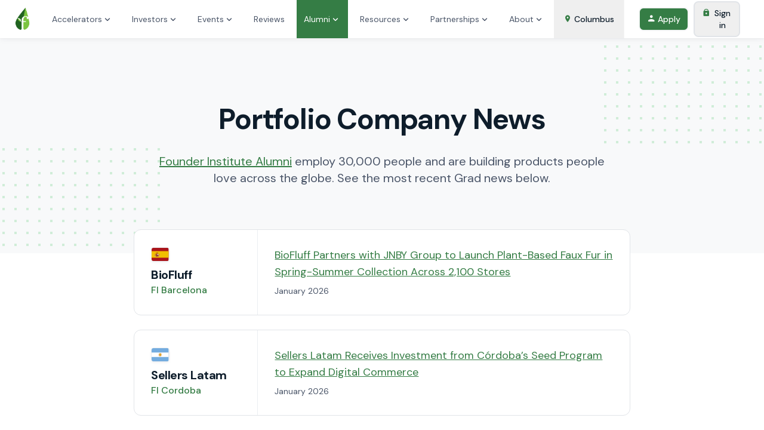

--- FILE ---
content_type: text/html; charset=utf-8
request_url: https://fi.co/news
body_size: 44373
content:
<!DOCTYPE html>
<html class='' lang='en' xmlns:fb='http://www.facebook.com/2008/fbml' xmlns:og='http://opengraphprotocol.org/schema/'>
<head>  <script>
    dataLayer = [];

  </script>


  <script>
  (function(w,d,s,l,i){w[l]=w[l]||[];w[l].push({'gtm.start':
  new Date().getTime(),event:'gtm.js'});var f=d.getElementsByTagName(s)[0],
  j=d.createElement(s),dl=l!='dataLayer'?'&l='+l:'';j.async=true;j.src=
  'https://www.googletagmanager.com/gtm.js?id='+i+dl;f.parentNode.insertBefore(j,f);
  })(window,document,'script','dataLayer','GTM-5Q3HT8R');</script>




<meta content='text/html;charset=UTF-8' http-equiv='content-type'>
<meta content='width=device-width, initial-scale=1, maximum-scale=1, user-scalable=no' name='viewport'>
<title>Founder Institute Alumni News: Company Updates, Funding, and More</title>
<meta content='Founder Institute Alumni News: Company Updates, Funding, and More' property='og:title'>
<meta content='Keep up with the latest news and happenings from the Founder Institute portfolio companies. Read about company updates, funding rounds, new hires, and more.' property='og:description'>
<meta content='https://fi-hatchbox-production-uploads.s3.amazonaws.com/drive/meta_fi_logo.png' property='og:image'>
<meta content='school' property='og:type'>
<meta content='https://FI.co/news' property='og:url'>
<meta content='Founder Institute Alumni News: Company Updates, Funding, and More' name='title'>
<meta content='Keep up with the latest news and happenings from the Founder Institute portfolio companies. Read about company updates, funding rounds, new hires, and more.' name='description'>
<meta content='The Founder Institute' property='og:site_name'>
<meta content='o5l17bhnito9givwdk6xwtbdsg3d2j' name='facebook-domain-verification'>
<meta content='d3425d6f3b38a0a8f56ab00cee832ae7' name='p:domain_verify'>
<meta content='jh76hkGp4n1JrL2s7XVSHu3ya_P8Mzb0mVK9_eD0j4I' name='google-site-verification'>
<link href='https://fi.co/news' rel='canonical'>


<script src="/assets/rails.bundle-c0e386b512eb19f72ac2bc16a83ee404815ca2866f1096bc5fcd4904ef9c49dc.js"></script>
<script src="/assets/v4.bundle-5c9f60950208cf76be598d89baf67b59e7fcdc38c6cacc3e8a3c28b0538df75b.js"></script>
<link rel="stylesheet" href="/assets/v4-fced4891d410f6dbec1ac51a842ffcdf267ef118bfcea6c3feab4b3759173e59.css" media="all" />
<link rel="stylesheet" href="/assets/v4.bundle-2823694a88e2cbdd1599370b2b9011dba6d541c66dd9bed73d5504976f757d9b.css" media="all" />

<link href='https://fonts.googleapis.com/css?family=DM+Sans:400,500,700&amp;display=swap' rel='stylesheet'>
<script defer src='https://cdn.jsdelivr.net/npm/@phosphor-icons/web@2.1.1'></script>
<meta name="csrf-param" content="authenticity_token" />
<meta name="csrf-token" content="wIz8rMAqCKjXoPLSfqEXl7BosxgdlqGdV3UdqR11gLtrY97u_2kFq_-Q6PFwNpJb_ZGgEGX7bGQCtOPKe7bfDg" />
  <meta name="theme-color" content="#ffffff">
  <link rel="icon" href="/favicon.ico" sizes="any"><!-- 32×32 -->
  <link rel="icon" href="/icon.svg" type="image/svg+xml">
  <link rel="apple-touch-icon" href="/apple-touch-icon.png"><!-- 180×180 -->
<link rel="manifest" href="/site.webmanifest">

</head>
<body class='relative text-gray-700 flex flex-col h-screen overflow-y-hidden bg-gray-200' data-default-country='US' id='pages-news-page'><noscript><iframe src="https://www.googletagmanager.com/ns.html?id=GTM-5Q3HT8R"
height="0" width="0" style="display:none;visibility:hidden"></iframe></noscript>

    <!-- Google Tag Manager (noscript) -->
    <noscript><iframe src="https://www.googletagmanager.com/ns.html?id=GTM-5Q3HT8R"
    height="0" width="0" style="display:none;visibility:hidden"></iframe></noscript>
    <!-- End Google Tag Manager (noscript) -->

<div class='shrink-0 lg:z-20 lg:shadow'>
<nav @load.window='detectDesktop' @resize.window='detectDesktop' class='lg:px-6 h-12 lg:h-16 bg-white flex justify-between ' x-data='{
menu: null,
modals: {location: 1, login: 2, recover: 3},
modal: null,
isDesktop: false,
detectDesktop() {},
drawer: {open: false, tabs: {main: 1, admin: 2}, tab: null}
}' x-init='$nextTick(() =&gt; {
detectDesktop = () =&gt; isDesktop = getComputedStyle($refs.wrapper).position !== &#39;fixed&#39;;
detectDesktop();
$watch(&#39;modal&#39;, (val) =&gt; {
val &amp;&amp; (drawer.open = false);
if (val === modals.login) {
setTimeout(() =&gt; $refs.emailInput.focus(), 100);
}
});
drawer.tab = drawer.tabs.main;
})'>
<a class="flex items-center h-full mr-4 lg:mr-5 px-4 lg:px-0" href="/"><img class="h-8 lg:h-10" loading="eager" src="/assets/logo_plain-eb88d2988068de2be10d2a3f98573db2d73d6310a997e30776e8a869ca5a475e.png" />
</a><button @click.stop='drawer.open = !drawer.open' class='px-3 h-full flex items-center focus:outline-none focus:ring lg:hidden'>
<i class='fi-icon-bars text-2xl'></i>
</button>
<div @click.outside='drawer.open = false;' @keydown.escape.window='drawer.open = false' class='grow fixed z-30 lg:z-auto right-0 lg:static lg:flex text-sm bg-white h-screen overflow-y-auto lg:overflow-y-visible lg:h-auto lg:scale-x-100 lg:opacity-100 shadow-2xl lg:shadow-none w-64 lg:w-auto' x-cloak='true' x-ref='wrapper' x-show='isDesktop || drawer.open'>
<div class='lg:hidden px-6 text-lg font-bold flex justify-between items-start border-b py-4'>
<span>Main Menu</span>
<button @click='drawer.open = false' class='ml-4 fi-icon-close focus:outline-none focus:ring'></button>
</div>
<div class='grow lg:flex' x-show='isDesktop || drawer.tab === drawer.tabs.main'>
<div class='grow lg:flex border-b lg:border-b-0 px-4 lg:px-0'>
<div @mouseleave='if(isDesktop) menu = null;' @mouseover='if(isDesktop) menu = 0;' class='relative'>
<a class="py-4 px-2 lg:py-0 lg:px-3 lg:mx-1  lg:border-t-0 focus:outline-none flex items-center justify-between h-full hover:font-medium focus:font-medium hover:bg-acai-100 hover:text-acai-700 focus:bg-acai-100 focus:text-acai-700" @focus="if(isDesktop) menu = 0" @blur="menu = null" @click="if(!isDesktop &amp;&amp; true) {$event.preventDefault(); menu = menu === 0 ? null : 0;}" href="javascript:void(0)"><span>Accelerators</span>
<i :class='menu === 0 ? &#39;fi-icon-chevron-up&#39; : &#39;fi-icon-chevron-down&#39;' class='text-lg'></i>
</a><div class='lg:absolute lg:z-10 lg:-mt-1 lg:rounded lg:shadow-2xl bg-white py-2' x-show='menu === 0' x-transition.origin.top.left=''>
<a class="block whitespace-nowrap py-1 lg:py-2 px-2 lg:px-5 focus:outline-none border-acai-700 hover:bg-acai-100 hover:text-acai-700 hover:font-medium focus:bg-acai-100 focus:text-acai-700 focus:font-medium" @focus="menu = 0" @blur="menu = null" href="/overview">Overview</a>
<a class="block whitespace-nowrap py-1 lg:py-2 px-2 lg:px-5 focus:outline-none border-acai-700 hover:bg-acai-100 hover:text-acai-700 hover:font-medium focus:bg-acai-100 focus:text-acai-700 focus:font-medium" @focus="menu = 0" @blur="menu = null" href="/core">Core Program</a>
<a class="block whitespace-nowrap py-1 lg:py-2 px-2 lg:px-5 focus:outline-none border-acai-700 hover:bg-acai-100 hover:text-acai-700 hover:font-medium focus:bg-acai-100 focus:text-acai-700 focus:font-medium" @focus="menu = 0" @blur="menu = null" href="/program">Program Schedule</a>
<a class="block whitespace-nowrap py-1 lg:py-2 px-2 lg:px-5 focus:outline-none border-acai-700 hover:bg-acai-100 hover:text-acai-700 hover:font-medium focus:bg-acai-100 focus:text-acai-700 focus:font-medium" @focus="menu = 0" @blur="menu = null" href="/sessions">Feedback Sessions</a>
<a class="block whitespace-nowrap py-1 lg:py-2 px-2 lg:px-5 focus:outline-none border-acai-700 hover:bg-acai-100 hover:text-acai-700 hover:font-medium focus:bg-acai-100 focus:text-acai-700 focus:font-medium" @focus="menu = 0" @blur="menu = null" href="/scale">Post-Program Support</a>
<a class="block whitespace-nowrap py-1 lg:py-2 px-2 lg:px-5 focus:outline-none border-acai-700 hover:bg-acai-100 hover:text-acai-700 hover:font-medium focus:bg-acai-100 focus:text-acai-700 focus:font-medium" @focus="menu = 0" @blur="menu = null" href="/investors">Funding Opportunities</a>
<a class="block whitespace-nowrap py-1 lg:py-2 px-2 lg:px-5 focus:outline-none border-acai-700 hover:bg-acai-100 hover:text-acai-700 hover:font-medium focus:bg-acai-100 focus:text-acai-700 focus:font-medium" @focus="menu = 0" @blur="menu = null" href="/founderlab">Founder Lab</a>
<a class="block whitespace-nowrap py-1 lg:py-2 px-2 lg:px-5 focus:outline-none border-acai-700 hover:bg-acai-100 hover:text-acai-700 hover:font-medium focus:bg-acai-100 focus:text-acai-700 focus:font-medium" @focus="menu = 0" @blur="menu = null" href="/mentors">Mentors</a>
<a class="block whitespace-nowrap py-1 lg:py-2 px-2 lg:px-5 focus:outline-none border-acai-700 hover:bg-acai-100 hover:text-acai-700 hover:font-medium focus:bg-acai-100 focus:text-acai-700 focus:font-medium" @focus="menu = 0" @blur="menu = null" href="/lead-a-chapter">Lead a Chapter</a>
<a class="block whitespace-nowrap py-1 lg:py-2 px-2 lg:px-5 focus:outline-none border-acai-700 hover:bg-acai-100 hover:text-acai-700 hover:font-medium focus:bg-acai-100 focus:text-acai-700 focus:font-medium" @focus="menu = 0" @blur="menu = null" href="/liquidity_pool">Equity Collective</a>
<a class="block whitespace-nowrap py-1 lg:py-2 px-2 lg:px-5 focus:outline-none border-acai-700 hover:bg-acai-100 hover:text-acai-700 hover:font-medium focus:bg-acai-100 focus:text-acai-700 focus:font-medium" @focus="menu = 0" @blur="menu = null" href="/faq">FAQ</a>
</div>
</div>
<div @mouseleave='if(isDesktop) menu = null;' @mouseover='if(isDesktop) menu = 1;' class='relative'>
<a class="py-4 px-2 lg:py-0 lg:px-3 lg:mx-1 border-t lg:border-t-0 focus:outline-none flex items-center justify-between h-full hover:font-medium focus:font-medium hover:bg-acai-100 hover:text-acai-700 focus:bg-acai-100 focus:text-acai-700" @focus="if(isDesktop) menu = 1" @blur="menu = null" @click="if(!isDesktop &amp;&amp; true) {$event.preventDefault(); menu = menu === 1 ? null : 1;}" href="javascript:void(0)"><span>Investors</span>
<i :class='menu === 1 ? &#39;fi-icon-chevron-up&#39; : &#39;fi-icon-chevron-down&#39;' class='text-lg'></i>
</a><div class='lg:absolute lg:z-10 lg:-mt-1 lg:rounded lg:shadow-2xl bg-white py-2' x-show='menu === 1' x-transition.origin.top.left=''>
<a class="block whitespace-nowrap py-1 lg:py-2 px-2 lg:px-5 focus:outline-none border-acai-700 hover:bg-acai-100 hover:text-acai-700 hover:font-medium focus:bg-acai-100 focus:text-acai-700 focus:font-medium" @focus="menu = 1" @blur="menu = null" href="/investors">Funding Opportunities</a>
<a class="block whitespace-nowrap py-1 lg:py-2 px-2 lg:px-5 focus:outline-none border-acai-700 hover:bg-acai-100 hover:text-acai-700 hover:font-medium focus:bg-acai-100 focus:text-acai-700 focus:font-medium" @focus="menu = 1" @blur="menu = null" href="/venture">FI Venture Network</a>
<a target="_blank" class="block whitespace-nowrap py-1 lg:py-2 px-2 lg:px-5 focus:outline-none border-acai-700 hover:bg-acai-100 hover:text-acai-700 hover:font-medium focus:bg-acai-100 focus:text-acai-700 focus:font-medium" @focus="menu = 1" @blur="menu = null" href="https://govclab.com/">Launch a Fund with VC Lab</a>
</div>
</div>
<div @mouseleave='if(isDesktop) menu = null;' @mouseover='if(isDesktop) menu = 2;' class='relative'>
<a class="py-4 px-2 lg:py-0 lg:px-3 lg:mx-1 border-t lg:border-t-0 focus:outline-none flex items-center justify-between h-full hover:font-medium focus:font-medium hover:bg-acai-100 hover:text-acai-700 focus:bg-acai-100 focus:text-acai-700" @focus="if(isDesktop) menu = 2" @blur="menu = null" @click="if(!isDesktop &amp;&amp; true) {$event.preventDefault(); menu = menu === 2 ? null : 2;}" href="javascript:void(0)"><span>Events</span>
<i :class='menu === 2 ? &#39;fi-icon-chevron-up&#39; : &#39;fi-icon-chevron-down&#39;' class='text-lg'></i>
</a><div class='lg:absolute lg:z-10 lg:-mt-1 lg:rounded lg:shadow-2xl bg-white py-2' x-show='menu === 2' x-transition.origin.top.left=''>
<a class="block whitespace-nowrap py-1 lg:py-2 px-2 lg:px-5 focus:outline-none border-acai-700 hover:bg-acai-100 hover:text-acai-700 hover:font-medium focus:bg-acai-100 focus:text-acai-700 focus:font-medium" @focus="menu = 2" @blur="menu = null" href="/events">Startup Events</a>
<a class="block whitespace-nowrap py-1 lg:py-2 px-2 lg:px-5 focus:outline-none border-acai-700 hover:bg-acai-100 hover:text-acai-700 hover:font-medium focus:bg-acai-100 focus:text-acai-700 focus:font-medium" @focus="menu = 2" @blur="menu = null" href="/infosession">Information Sessions</a>
<a target="_blank" class="block whitespace-nowrap py-1 lg:py-2 px-2 lg:px-5 focus:outline-none border-acai-700 hover:bg-acai-100 hover:text-acai-700 hover:font-medium focus:bg-acai-100 focus:text-acai-700 focus:font-medium" @focus="menu = 2" @blur="menu = null" href="http://foundershowcase.com/">Founder Showcase</a>
<a target="_blank" class="block whitespace-nowrap py-1 lg:py-2 px-2 lg:px-5 focus:outline-none border-acai-700 hover:bg-acai-100 hover:text-acai-700 hover:font-medium focus:bg-acai-100 focus:text-acai-700 focus:font-medium" @focus="menu = 2" @blur="menu = null" href="http://founderx.com/">FounderX</a>
</div>
</div>
<div @mouseleave='if(isDesktop) menu = null;' @mouseover='if(isDesktop) menu = 3;' class='relative'>
<a class="py-4 px-2 lg:py-0 lg:px-3 lg:mx-1 border-t lg:border-t-0 focus:outline-none flex items-center justify-between h-full hover:font-medium focus:font-medium hover:bg-acai-100 hover:text-acai-700 focus:bg-acai-100 focus:text-acai-700" @focus="if(isDesktop) menu = 3" @blur="menu = null" @click="if(!isDesktop &amp;&amp; false) {$event.preventDefault(); menu = menu === 3 ? null : 3;}" href="/reviews"><span>Reviews</span>
</a></div>
<div @mouseleave='if(isDesktop) menu = null;' @mouseover='if(isDesktop) menu = 4;' class='relative'>
<a class="py-4 px-2 lg:py-0 lg:px-3 lg:mx-1 border-t lg:border-t-0 focus:outline-none flex items-center justify-between h-full hover:font-medium focus:font-medium bg-acai-700 hover:bg-acai-800 focus:bg-acai-800 text-white" @focus="if(isDesktop) menu = 4" @blur="menu = null" @click="if(!isDesktop &amp;&amp; true) {$event.preventDefault(); menu = menu === 4 ? null : 4;}" href="javascript:void(0)"><span>Alumni</span>
<i :class='menu === 4 ? &#39;fi-icon-chevron-up&#39; : &#39;fi-icon-chevron-down&#39;' class='text-lg'></i>
</a><div class='lg:absolute lg:z-10 lg:-mt-1 lg:rounded lg:shadow-2xl bg-white py-2' x-show='menu === 4' x-transition.origin.top.left=''>
<a class="block whitespace-nowrap py-1 lg:py-2 px-2 lg:px-5 focus:outline-none border-acai-700 hover:bg-acai-100 hover:text-acai-700 hover:font-medium focus:bg-acai-100 focus:text-acai-700 focus:font-medium" @focus="menu = 4" @blur="menu = null" href="/graduates">Portfolio Companies</a>
<a class="block whitespace-nowrap py-1 lg:py-2 px-2 lg:px-5 focus:outline-none border-acai-700 hover:bg-acai-100 hover:text-acai-700 hover:font-medium focus:bg-acai-100 focus:text-acai-700 focus:font-medium" @focus="menu = 4" @blur="menu = null" href="/news">Alumni News</a>
</div>
</div>
<div @mouseleave='if(isDesktop) menu = null;' @mouseover='if(isDesktop) menu = 5;' class='relative'>
<a class="py-4 px-2 lg:py-0 lg:px-3 lg:mx-1 border-t lg:border-t-0 focus:outline-none flex items-center justify-between h-full hover:font-medium focus:font-medium hover:bg-acai-100 hover:text-acai-700 focus:bg-acai-100 focus:text-acai-700" @focus="if(isDesktop) menu = 5" @blur="menu = null" @click="if(!isDesktop &amp;&amp; true) {$event.preventDefault(); menu = menu === 5 ? null : 5;}" href="javascript:void(0)"><span>Resources</span>
<i :class='menu === 5 ? &#39;fi-icon-chevron-up&#39; : &#39;fi-icon-chevron-down&#39;' class='text-lg'></i>
</a><div class='lg:absolute lg:z-10 lg:-mt-1 lg:rounded lg:shadow-2xl bg-white py-2' x-show='menu === 5' x-transition.origin.top.left=''>
<a class="block whitespace-nowrap py-1 lg:py-2 px-2 lg:px-5 focus:outline-none border-acai-700 hover:bg-acai-100 hover:text-acai-700 hover:font-medium focus:bg-acai-100 focus:text-acai-700 focus:font-medium" @focus="menu = 5" @blur="menu = null" href="/bootcamps">Startup Bootcamps</a>
<a class="block whitespace-nowrap py-1 lg:py-2 px-2 lg:px-5 focus:outline-none border-acai-700 hover:bg-acai-100 hover:text-acai-700 hover:font-medium focus:bg-acai-100 focus:text-acai-700 focus:font-medium" @focus="menu = 5" @blur="menu = null" href="/prompts">Startup Prompt Library</a>
<a class="block whitespace-nowrap py-1 lg:py-2 px-2 lg:px-5 focus:outline-none border-acai-700 hover:bg-acai-100 hover:text-acai-700 hover:font-medium focus:bg-acai-100 focus:text-acai-700 focus:font-medium" @focus="menu = 5" @blur="menu = null" href="/startup-glossary">Startup Glossary</a>
<a class="block whitespace-nowrap py-1 lg:py-2 px-2 lg:px-5 focus:outline-none border-acai-700 hover:bg-acai-100 hover:text-acai-700 hover:font-medium focus:bg-acai-100 focus:text-acai-700 focus:font-medium" @focus="menu = 5" @blur="menu = null" href="/ai-startup-ideation">AI Tools Ideation</a>
<a class="block whitespace-nowrap py-1 lg:py-2 px-2 lg:px-5 focus:outline-none border-acai-700 hover:bg-acai-100 hover:text-acai-700 hover:font-medium focus:bg-acai-100 focus:text-acai-700 focus:font-medium" @focus="menu = 5" @blur="menu = null" href="/startup-idea-validation">How to Generate and Validate Startup Ideas</a>
<a class="block whitespace-nowrap py-1 lg:py-2 px-2 lg:px-5 focus:outline-none border-acai-700 hover:bg-acai-100 hover:text-acai-700 hover:font-medium focus:bg-acai-100 focus:text-acai-700 focus:font-medium" @focus="menu = 5" @blur="menu = null" href="/pitch-deck">How to Pitch Your Startup</a>
<a class="block whitespace-nowrap py-1 lg:py-2 px-2 lg:px-5 focus:outline-none border-acai-700 hover:bg-acai-100 hover:text-acai-700 hover:font-medium focus:bg-acai-100 focus:text-acai-700 focus:font-medium" @focus="menu = 5" @blur="menu = null" href="/one-sentence-pitch">One Sentence Pitch Template</a>
<a class="block whitespace-nowrap py-1 lg:py-2 px-2 lg:px-5 focus:outline-none border-acai-700 hover:bg-acai-100 hover:text-acai-700 hover:font-medium focus:bg-acai-100 focus:text-acai-700 focus:font-medium" @focus="menu = 5" @blur="menu = null" href="/find-a-cofounder">Find a Co-Founder</a>
<a class="block whitespace-nowrap py-1 lg:py-2 px-2 lg:px-5 focus:outline-none border-acai-700 hover:bg-acai-100 hover:text-acai-700 hover:font-medium focus:bg-acai-100 focus:text-acai-700 focus:font-medium" @focus="menu = 5" @blur="menu = null" href="/first-startup-funding">Startup Funding Resources</a>
<a class="block whitespace-nowrap py-1 lg:py-2 px-2 lg:px-5 focus:outline-none border-acai-700 hover:bg-acai-100 hover:text-acai-700 hover:font-medium focus:bg-acai-100 focus:text-acai-700 focus:font-medium" @focus="menu = 5" @blur="menu = null" href="/benchmarks">Funding Benchmarks</a>
<a class="block whitespace-nowrap py-1 lg:py-2 px-2 lg:px-5 focus:outline-none border-acai-700 hover:bg-acai-100 hover:text-acai-700 hover:font-medium focus:bg-acai-100 focus:text-acai-700 focus:font-medium" @focus="menu = 5" @blur="menu = null" href="/hiring-for-a-startup">Startup Hiring Resources</a>
<a class="block whitespace-nowrap py-1 lg:py-2 px-2 lg:px-5 focus:outline-none border-acai-700 hover:bg-acai-100 hover:text-acai-700 hover:font-medium focus:bg-acai-100 focus:text-acai-700 focus:font-medium" @focus="menu = 5" @blur="menu = null" href="/fast">Founder/ Advisor Agreement</a>
<a class="block whitespace-nowrap py-1 lg:py-2 px-2 lg:px-5 focus:outline-none border-acai-700 hover:bg-acai-100 hover:text-acai-700 hover:font-medium focus:bg-acai-100 focus:text-acai-700 focus:font-medium" @focus="menu = 5" @blur="menu = null" href="/ease">Equity for Services Agreement</a>
<div class='px-2 lg:px-5 py-1 lg:py-2'>
<div class='border-t border-gray-400'></div>
</div>
<a class="block whitespace-nowrap py-1 lg:py-2 px-2 lg:px-5 focus:outline-none border-acai-700 hover:bg-acai-100 hover:text-acai-700 hover:font-medium focus:bg-acai-100 focus:text-acai-700 focus:font-medium" @focus="menu = 5" @blur="menu = null" href="/insights">Insights Blog</a>
<a class="block whitespace-nowrap py-1 lg:py-2 px-2 lg:px-5 focus:outline-none border-acai-700 hover:bg-acai-100 hover:text-acai-700 hover:font-medium focus:bg-acai-100 focus:text-acai-700 focus:font-medium" @focus="menu = 5" @blur="menu = null" href="/subscribe">Insights Newsletter</a>
<a class="block whitespace-nowrap py-1 lg:py-2 px-2 lg:px-5 focus:outline-none border-acai-700 hover:bg-acai-100 hover:text-acai-700 hover:font-medium focus:bg-acai-100 focus:text-acai-700 focus:font-medium" @focus="menu = 5" @blur="menu = null" href="/startup-resources">Local Startup Resources</a>
<a class="block whitespace-nowrap py-1 lg:py-2 px-2 lg:px-5 focus:outline-none border-acai-700 hover:bg-acai-100 hover:text-acai-700 hover:font-medium focus:bg-acai-100 focus:text-acai-700 focus:font-medium" @focus="menu = 5" @blur="menu = null" href="/dna">Entrepreneur DNA</a>
<div class='px-2 lg:px-5 py-1 lg:py-2'>
<div class='border-t border-gray-400'></div>
</div>
<a class="block whitespace-nowrap py-1 lg:py-2 px-2 lg:px-5 focus:outline-none border-acai-700 hover:bg-acai-100 hover:text-acai-700 hover:font-medium focus:bg-acai-100 focus:text-acai-700 focus:font-medium" @focus="menu = 5" @blur="menu = null" href="/startupjobs">Work at a Startup</a>
</div>
</div>
<div @mouseleave='if(isDesktop) menu = null;' @mouseover='if(isDesktop) menu = 6;' class='relative'>
<a class="py-4 px-2 lg:py-0 lg:px-3 lg:mx-1 border-t lg:border-t-0 focus:outline-none flex items-center justify-between h-full hover:font-medium focus:font-medium hover:bg-acai-100 hover:text-acai-700 focus:bg-acai-100 focus:text-acai-700" @focus="if(isDesktop) menu = 6" @blur="menu = null" @click="if(!isDesktop &amp;&amp; true) {$event.preventDefault(); menu = menu === 6 ? null : 6;}" href="javascript:void(0)"><span>Partnerships</span>
<i :class='menu === 6 ? &#39;fi-icon-chevron-up&#39; : &#39;fi-icon-chevron-down&#39;' class='text-lg'></i>
</a><div class='lg:absolute lg:z-10 lg:-mt-1 lg:rounded lg:shadow-2xl bg-white py-2' x-show='menu === 6' x-transition.origin.top.left=''>
<a class="block whitespace-nowrap py-1 lg:py-2 px-2 lg:px-5 focus:outline-none border-acai-700 hover:bg-acai-100 hover:text-acai-700 hover:font-medium focus:bg-acai-100 focus:text-acai-700 focus:font-medium" @focus="menu = 6" @blur="menu = null" href="/partnerships">Overview</a>
<a class="block whitespace-nowrap py-1 lg:py-2 px-2 lg:px-5 focus:outline-none border-acai-700 hover:bg-acai-100 hover:text-acai-700 hover:font-medium focus:bg-acai-100 focus:text-acai-700 focus:font-medium" @focus="menu = 6" @blur="menu = null" href="/case-studies">Customer Stories</a>
<a class="block whitespace-nowrap py-1 lg:py-2 px-2 lg:px-5 focus:outline-none border-acai-700 hover:bg-acai-100 hover:text-acai-700 hover:font-medium focus:bg-acai-100 focus:text-acai-700 focus:font-medium" @focus="menu = 6" @blur="menu = null" href="/foundergen">License our Technology</a>
<a class="block whitespace-nowrap py-1 lg:py-2 px-2 lg:px-5 focus:outline-none border-acai-700 hover:bg-acai-100 hover:text-acai-700 hover:font-medium focus:bg-acai-100 focus:text-acai-700 focus:font-medium" @focus="menu = 6" @blur="menu = null" href="/innovation-partners">Global Partner Network</a>
<div class='px-2 lg:px-5 py-1 lg:py-2'>
<div class='border-t border-gray-400'></div>
</div>
<div class='font-bold text-gray-900 text-xs tracking-wide uppercase px-2 lg:px-5 py-1 lg:py-2'>Learn</div>
<a class="block whitespace-nowrap py-1 lg:py-2 px-2 lg:px-5 focus:outline-none border-acai-700 hover:bg-acai-100 hover:text-acai-700 hover:font-medium focus:bg-acai-100 focus:text-acai-700 focus:font-medium" @focus="menu = 6" @blur="menu = null" href="/learn/corporate-innovation-ebook">Corporate Innovation Playbook</a>
<a class="block whitespace-nowrap py-1 lg:py-2 px-2 lg:px-5 focus:outline-none border-acai-700 hover:bg-acai-100 hover:text-acai-700 hover:font-medium focus:bg-acai-100 focus:text-acai-700 focus:font-medium" @focus="menu = 6" @blur="menu = null" href="/learn/startup-founder-traits">Understanding Entrepreneurial DNA</a>
</div>
</div>
<div @mouseleave='if(isDesktop) menu = null;' @mouseover='if(isDesktop) menu = 7;' class='relative'>
<a class="py-4 px-2 lg:py-0 lg:px-3 lg:mx-1 border-t lg:border-t-0 focus:outline-none flex items-center justify-between h-full hover:font-medium focus:font-medium hover:bg-acai-100 hover:text-acai-700 focus:bg-acai-100 focus:text-acai-700" @focus="if(isDesktop) menu = 7" @blur="menu = null" @click="if(!isDesktop &amp;&amp; true) {$event.preventDefault(); menu = menu === 7 ? null : 7;}" href="javascript:void(0)"><span>About</span>
<i :class='menu === 7 ? &#39;fi-icon-chevron-up&#39; : &#39;fi-icon-chevron-down&#39;' class='text-lg'></i>
</a><div class='lg:absolute lg:z-10 lg:-mt-1 lg:rounded lg:shadow-2xl bg-white py-2' x-show='menu === 7' x-transition.origin.top.left=''>
<a class="block whitespace-nowrap py-1 lg:py-2 px-2 lg:px-5 focus:outline-none border-acai-700 hover:bg-acai-100 hover:text-acai-700 hover:font-medium focus:bg-acai-100 focus:text-acai-700 focus:font-medium" @focus="menu = 7" @blur="menu = null" href="/about">Our Why</a>
<a class="block whitespace-nowrap py-1 lg:py-2 px-2 lg:px-5 focus:outline-none border-acai-700 hover:bg-acai-100 hover:text-acai-700 hover:font-medium focus:bg-acai-100 focus:text-acai-700 focus:font-medium" @focus="menu = 7" @blur="menu = null" href="/leaders">Accelerator Leaders</a>
<a class="block whitespace-nowrap py-1 lg:py-2 px-2 lg:px-5 focus:outline-none border-acai-700 hover:bg-acai-100 hover:text-acai-700 hover:font-medium focus:bg-acai-100 focus:text-acai-700 focus:font-medium" @focus="menu = 7" @blur="menu = null" href="/partners">Local Ecosystem Partners</a>
<a class="block whitespace-nowrap py-1 lg:py-2 px-2 lg:px-5 focus:outline-none border-acai-700 hover:bg-acai-100 hover:text-acai-700 hover:font-medium focus:bg-acai-100 focus:text-acai-700 focus:font-medium" @focus="menu = 7" @blur="menu = null" href="/agreements">Founder Agreements</a>
<a class="block whitespace-nowrap py-1 lg:py-2 px-2 lg:px-5 focus:outline-none border-acai-700 hover:bg-acai-100 hover:text-acai-700 hover:font-medium focus:bg-acai-100 focus:text-acai-700 focus:font-medium" @focus="menu = 7" @blur="menu = null" href="/support">Support</a>
<a class="block whitespace-nowrap py-1 lg:py-2 px-2 lg:px-5 focus:outline-none border-acai-700 hover:bg-acai-100 hover:text-acai-700 hover:font-medium focus:bg-acai-100 focus:text-acai-700 focus:font-medium" @focus="menu = 7" @blur="menu = null" href="/15">15 Years of FI</a>
<a class="block whitespace-nowrap py-1 lg:py-2 px-2 lg:px-5 focus:outline-none border-acai-700 hover:bg-acai-100 hover:text-acai-700 hover:font-medium focus:bg-acai-100 focus:text-acai-700 focus:font-medium" @focus="menu = 7" @blur="menu = null" href="/global-startup-mentor-awards">Startup Mentor Awards</a>
<a class="block whitespace-nowrap py-1 lg:py-2 px-2 lg:px-5 focus:outline-none border-acai-700 hover:bg-acai-100 hover:text-acai-700 hover:font-medium focus:bg-acai-100 focus:text-acai-700 focus:font-medium" @focus="menu = 7" @blur="menu = null" href="/global-startup-leadership-awards">Startup Leadership Awards</a>
<div class='px-2 lg:px-5 py-1 lg:py-2'>
<div class='border-t border-gray-400'></div>
</div>
<div class='font-bold text-gray-900 text-xs tracking-wide uppercase px-2 lg:px-5 py-1 lg:py-2'>Our Impact</div>
<a class="block whitespace-nowrap py-1 lg:py-2 px-2 lg:px-5 focus:outline-none border-acai-700 hover:bg-acai-100 hover:text-acai-700 hover:font-medium focus:bg-acai-100 focus:text-acai-700 focus:font-medium" @focus="menu = 7" @blur="menu = null" href="/progress">For Progress</a>
<a class="block whitespace-nowrap py-1 lg:py-2 px-2 lg:px-5 focus:outline-none border-acai-700 hover:bg-acai-100 hover:text-acai-700 hover:font-medium focus:bg-acai-100 focus:text-acai-700 focus:font-medium" @focus="menu = 7" @blur="menu = null" href="/iKPI">Our iKPIs</a>
</div>
</div>
</div>
<div class='lg:flex'>
<button @click='false ? null : modal = modals.location' class='p-4 lg:py-0 w-full lg:w-auto hover:bg-acai-100 focus:bg-acai-100 focus:outline-none lg:border-b-0 lg:border-r font-medium text-gray-900 text-left border-b'>
<div class='flex items-baseline'>
<i class='fi-icon-map-marker text-acai-700'></i>
<span class='ml-1'>Columbus</span>
</div>
</button>
<div class='flex p-4 lg:py-0'>
<a class="self-center ml-2 px-3 py-2 flex items-baseline border-2 rounded-lg font-medium focus:outline-none focus:ring-2 bg-acai-700 focus:ring-acai-200" href="/join"><i class='fi-icon-user text-white'></i>
<span class='ml-1 text-white'>Apply</span>
</a><button @click='modal = modals.login' class='self-center ml-2 px-3 py-2 flex items-baseline border-2 rounded-lg font-medium hover:bg-acai-100 focus:outline-none focus:ring border border-gray-400' id='signin_btn'>
<i class='fi-icon-lock-alt text-acai-700'></i>
<span class='ml-1 text-gray-900'>Sign in</span>
</button>
</div>
</div>
</div>
</div>
<div class='fixed inset-0 bg-black bg-opacity-25 grid place-items-center z-20' x-cloak='true' x-show='modal !== null' x-transition=''>
<div :class='[modals.login, modals.recover].includes(modal) ? &#39;max-w-lg&#39; : &#39;max-w-screen-sm&#39;' class='px-2 w-full'>
<div @click.outside='modal = null' @keydown.escape.window='modal = null' class='max-h-screen overflow-y-auto bg-white rounded shadow-2xl'>
<div id='location-preference-modal' x-show='modal === modals.location'>
<div class='p-4 lg:px-6 flex items-center justify-between'>
<i class='fi-icon-map-marker text-acai-700 lg:text-lg'></i>
<div class='mx-2 grow lg:text-xl font-bold text-gray-900'>Your location preferences</div>
<button @click='modal = null' class='lg:text-lg fi-icon-close hover:text-red-600'></button>
</div>
<form data-turbo="false" action="/location_preferences" accept-charset="UTF-8" method="post"><input type="hidden" name="authenticity_token" value="ELrF4QeYvoI9itolVAOXVoMuzB0grlU59fw1rtXmg-ZwiNABY52vbr3D19fet6VKN6Qbup8LXORS4Xlx6FJj0g" autocomplete="off" /><div class='p-4 lg:px-6 border-t border-b flex flex-col modal-content'>
<label class="font-medium" for="location-preference-modal__semester-dropdown">Accelerator</label>
<div class='mt-2'><select id="location-preference-modal__semester-dropdown" name="semester_id"><option data-name="Abuja 2026" data-accelerator="Abuja" data-city="Abuja" data-country="Nigeria" value="12780">Abuja 2026</option>
<option data-name="Adelaide - Australia Summer 2026" data-accelerator="Adelaide" data-city="Adelaide" data-country="Australia" value="12421">Adelaide - Australia Summer 2026</option>
<option data-name="Ahmedabad - GCC Spring 2026" data-accelerator="Ahmedabad" data-city="Ahmedabad" data-country="India" value="12649">Ahmedabad - GCC Spring 2026</option>
<option data-name="Albania - Central Eastern Europe Spring 2026" data-accelerator="Albania" data-city="Tirana" data-country="Albania" value="12882">Albania - Central Eastern Europe Spring 2026</option>
<option data-name="Amsterdam - Switzerland Spring 2026" data-accelerator="Amsterdam" data-city="Amsterdam" data-country="Netherlands" value="12817">Amsterdam - Switzerland Spring 2026</option>
<option data-name="Ankara - Turkey 2026" data-accelerator="Ankara" data-city="Ankara" data-country="Turkey" value="13012">Ankara - Turkey 2026</option>
<option data-name="Armenia - Central Eastern Europe Spring 2026" data-accelerator="Armenia" data-city="Yerevan" data-country="Armenia" value="12885">Armenia - Central Eastern Europe Spring 2026</option>
<option data-name="Atlanta - Silicon Valley Spring 2026" data-accelerator="Atlanta" data-city="Atlanta" data-country="US" value="12751">Atlanta - Silicon Valley Spring 2026</option>
<option data-name="Austin Fall 2026" data-accelerator="Austin" data-city="Austin" data-country="US" value="12681">Austin Fall 2026</option>
<option data-name="Australia Summer 2026" data-accelerator="Australia" data-city="Sydney" data-country="Australia" value="12417">Australia Summer 2026</option>
<option data-name="Austria - Switzerland Spring 2026" data-accelerator="Austria" data-city="Vienna" data-country="Austria" value="12813">Austria - Switzerland Spring 2026</option>
<option data-name="Bangalore - GCC Spring 2026" data-accelerator="Bangalore" data-city="Bangalore" data-country="India" value="12659">Bangalore - GCC Spring 2026</option>
<option data-name="Bangladesh - South Asia 2026" data-accelerator="Bangladesh" data-city="Dhaka" data-country="Bangladesh" value="12756">Bangladesh - South Asia 2026</option>
<option data-name="Barcelona - Spain 2026" data-accelerator="Barcelona" data-city="Barcelona" data-country="Spain" value="12945">Barcelona - Spain 2026</option>
<option data-name="Belgium - Switzerland Spring 2026" data-accelerator="Belgium" data-city="Brussels" data-country="Belgium" value="12816">Belgium - Switzerland Spring 2026</option>
<option data-name="Belo Horizonte - Brasil Summer 2026" data-accelerator="Belo Horizonte" data-city="Belo Horizonte" data-country="Brazil" value="12718">Belo Horizonte - Brasil Summer 2026</option>
<option data-name="Bhutan - South Asia 2026" data-accelerator="Bhutan" data-city="Thimphu" data-country="Bhutan" value="12757">Bhutan - South Asia 2026</option>
<option data-name="Bolivia - Latam 2026" data-accelerator="Bolivia" data-city="Santa Cruz de la Sierra" data-country="Bolivia" value="12075">Bolivia - Latam 2026</option>
<option data-name="Boston Spring 2026" data-accelerator="Boston" data-city="Boston" data-country="US" value="12846">Boston Spring 2026</option>
<option data-name="Brasil Summer 2026" data-accelerator="Brasil" data-city="Sao Paulo" data-country="Brazil" value="12714">Brasil Summer 2026</option>
<option data-name="Brisbane - Australia Summer 2026" data-accelerator="Brisbane" data-city="Brisbane" data-country="Australia" value="12419">Brisbane - Australia Summer 2026</option>
<option data-name="Buenos Aires 2026" data-accelerator="Buenos Aires" data-city="Buenos Aires" data-country="Argentina" value="12122">Buenos Aires 2026</option>
<option data-name="Buffalo - New York Spring 2026" data-accelerator="Buffalo" data-city="Buffalo" data-country="US" value="12903">Buffalo - New York Spring 2026</option>
<option data-name="Campinas - Brasil Summer 2026" data-accelerator="Campinas" data-city="Campinas" data-country="Brazil" value="12720">Campinas - Brasil Summer 2026</option>
<option data-name="Canberra - Australia Summer 2026" data-accelerator="Canberra" data-city="Canberra" data-country="Australia" value="12418">Canberra - Australia Summer 2026</option>
<option data-name="Caribbean Spring 2026" data-accelerator="Caribbean" data-city="Port of Spain" data-country="Trinidad and Tobago" value="12913">Caribbean Spring 2026</option>
<option data-name="Central Eastern Europe Spring 2026" data-accelerator="Central Eastern Europe" data-city="Sofia" data-country="Bulgaria" value="12879">Central Eastern Europe Spring 2026</option>
<option data-name="Chennai - GCC Spring 2026" data-accelerator="Chennai" data-city="Chennai" data-country="India" value="12654">Chennai - GCC Spring 2026</option>
<option data-name="Chile 2026" data-accelerator="Chile" data-city="Santiago" data-country="Chile" value="12120">Chile 2026</option>
<option data-name="Cincinnati - Midwest Winter 2026" data-accelerator="Cincinnati" data-city="Cincinnati" data-country="US" value="12664">Cincinnati - Midwest Winter 2026</option>
<option data-name="Denver - Silicon Valley Spring 2026 " data-accelerator="Colorado" data-city="Denver" data-country="US" value="12752">Denver - Silicon Valley Spring 2026 </option>
<option data-name="Columbus - Midwest Winter 2026" data-accelerator="Columbus" data-city="Columbus" data-country="US" selected="selected" value="12663">Columbus - Midwest Winter 2026</option>
<option data-name="Cordoba 2026" data-accelerator="Cordoba" data-city="Cordoba" data-country="Argentina" value="12088">Cordoba 2026</option>
<option data-name="Cotswold - London Spring 2026" data-accelerator="Cotswold" data-city="Cotswold" data-country="United Kingdom" value="12906">Cotswold - London Spring 2026</option>
<option data-name="Croatia - Central Eastern Europe Spring 2026" data-accelerator="Croatia" data-city="Zagreb" data-country="Croatia" value="12886">Croatia - Central Eastern Europe Spring 2026</option>
<option data-name="Curitiba - Brasil Summer 2026" data-accelerator="Curitiba" data-city="Curitiba" data-country="Brazil" value="12719">Curitiba - Brasil Summer 2026</option>
<option data-name="Cyprus 2026" data-accelerator="Cyprus" data-city="Nicosia" data-country="Cyprus" value="11593">Cyprus 2026</option>
<option data-name="Czechia - Central Eastern Europe Spring 2026" data-accelerator="Czechia" data-city="Prague" data-country="Czech Republic" value="12884">Czechia - Central Eastern Europe Spring 2026</option>
<option data-name="Defense &amp; National Security 2026" data-accelerator="Defense &amp; National Security" data-city="Defense" data-country="Vertical" value="12517">Defense &amp; National Security 2026</option>
<option data-name="Denmark - Nordics Spring 2026" data-accelerator="Denmark" data-city="Copenhagen" data-country="Denmark" value="12892">Denmark - Nordics Spring 2026</option>
<option data-name="Ecuador - Latam 2026" data-accelerator="Ecuador" data-city="Quito" data-country="Ecuador" value="12074">Ecuador - Latam 2026</option>
<option data-name="Egypt - MENA 2026" data-accelerator="Egypt" data-city="Cairo" data-country="Egypt" value="12189">Egypt - MENA 2026</option>
<option data-name="Estonia - Nordics Spring 2026" data-accelerator="Estonia" data-city="Tallinn" data-country="Estonia" value="12893">Estonia - Nordics Spring 2026</option>
<option data-name="Finland - Nordics Spring 2026" data-accelerator="Finland" data-city="Helsinki" data-country="Finland" value="12891">Finland - Nordics Spring 2026</option>
<option data-name="GCC Spring 2026" data-accelerator="GCC" data-city="Dubai" data-country="United Arab Emirates" value="12616">GCC Spring 2026</option>
<option data-name="Georgia - Central Eastern Europe Spring 2026" data-accelerator="Georgia" data-city="Tbilisi" data-country="Georgia" value="12880">Georgia - Central Eastern Europe Spring 2026</option>
<option data-name="Germany Spring 2026" data-accelerator="Germany" data-city="Berlin" data-country="Germany" value="12318">Germany Spring 2026</option>
<option data-name="Goa - GCC Spring 2026" data-accelerator="Goa" data-city="Goa" data-country="India" value="12653">Goa - GCC Spring 2026</option>
<option data-name="Gothenburg - Nordics Spring 2026" data-accelerator="Gothenburg" data-city="Gothenburg" data-country="Sweden" value="12890">Gothenburg - Nordics Spring 2026</option>
<option data-name="Greece - Central Eastern Europe Spring 2026" data-accelerator="Greece" data-city="Athens" data-country="Greece" value="11592">Greece - Central Eastern Europe Spring 2026</option>
<option data-name="Guadalajara - Latam 2026" data-accelerator="Guadalajara" data-city="Guadalajara" data-country="Mexico" value="12584">Guadalajara - Latam 2026</option>
<option data-name="Health Tech Spring 2026" data-accelerator="Health Tech" data-city="Health" data-country="Vertical" value="12907">Health Tech Spring 2026</option>
<option data-name="Honduras  - Latam 2026" data-accelerator="Honduras" data-city="Tegucigalpa" data-country="Honduras" value="12073">Honduras  - Latam 2026</option>
<option data-name="Hong Kong 2026" data-accelerator="Hong Kong" data-city="Hong Kong" data-country="Hong Kong" value="12087">Hong Kong 2026</option>
<option data-name="Houston Spring 2026" data-accelerator="Houston" data-city="Houston" data-country="US" value="11595">Houston Spring 2026</option>
<option data-name="Hungary - Central Eastern Europe Spring 2026" data-accelerator="Hungary" data-city="Budapest" data-country="Hungary" value="12883">Hungary - Central Eastern Europe Spring 2026</option>
<option data-name="Hyderabad - GCC Spring 2026" data-accelerator="Hyderabad" data-city="Hyderabad" data-country="India" value="12617">Hyderabad - GCC Spring 2026</option>
<option data-name="Indonesia 2026" data-accelerator="Indonesia" data-city="Bali" data-country="Indonesia" value="13013">Indonesia 2026</option>
<option data-name="Iraq - MENA 2026 " data-accelerator="Iraq" data-city="Baghdad" data-country="Iraq" value="12187">Iraq - MENA 2026 </option>
<option data-name="Ireland - London Spring 2026" data-accelerator="Ireland" data-city="Dublin" data-country="Ireland" value="12905">Ireland - London Spring 2026</option>
<option data-name="Israel 2025 - Switzerland Spring 2026" data-accelerator="Israel" data-city="Tel Aviv" data-country="Israel" value="11526">Israel 2025 - Switzerland Spring 2026</option>
<option data-name="Italy Spring 2026" data-accelerator="Italy" data-city="Milan" data-country="Italy" value="13143">Italy Spring 2026</option>
<option data-name="Jakarta - Indonesia 2026" data-accelerator="Jakarta" data-city="Jakarta" data-country="Indonesia" value="13016">Jakarta - Indonesia 2026</option>
<option data-name="Jamaica - Caribbean Spring 2026" data-accelerator="Jamaica" data-city="Kingston" data-country="Jamaica" value="12914">Jamaica - Caribbean Spring 2026</option>
<option data-name="Japan 2026" data-accelerator="Japan" data-city="Tokyo" data-country="Japan" value="13077">Japan 2026</option>
<option data-name="Jeddah - GCC Spring 2026" data-accelerator="Jeddah" data-city="Jeddah" data-country="Saudi Arabia" value="12657">Jeddah - GCC Spring 2026</option>
<option data-name="Johannesburg- South Africa 2026" data-accelerator="Johannesburg" data-city="Johannesburg" data-country="South Africa" value="11924">Johannesburg- South Africa 2026</option>
<option data-name="Karachi - Pakistan 2026" data-accelerator="Karachi" data-city="Karachi" data-country="Pakistan" value="12759">Karachi - Pakistan 2026</option>
<option data-name="Kenya 2026" data-accelerator="Kenya" data-city="Nairobi" data-country="Kenya" value="11667">Kenya 2026</option>
<option data-name="Kolkata - GCC Spring 2026 " data-accelerator="Kolkata" data-city="Kolkata" data-country="India" value="12651">Kolkata - GCC Spring 2026 </option>
<option data-name="Korea - Japan 2026" data-accelerator="Korea" data-city="Seoul" data-country="Korea" value="13078">Korea - Japan 2026</option>
<option data-name="Kyrgyzstan - GCC Spring 2026" data-accelerator="Kyrgyzstan" data-city="Bishkek" data-country="Kyrgyzstan" value="12655">Kyrgyzstan - GCC Spring 2026</option>
<option data-name="Lahore - Pakistan 2026" data-accelerator="Lahore" data-city="Lahore" data-country="Pakistan" value="12760">Lahore - Pakistan 2026</option>
<option data-name="Las Vegas - San Francisco Spring 2026 " data-accelerator="Las Vegas" data-city="Las Vegas" data-country="US" value="12896">Las Vegas - San Francisco Spring 2026 </option>
<option data-name="Latam 2026" data-accelerator="Latam" data-city="Bogota" data-country="Colombia" value="12071">Latam 2026</option>
<option data-name="Lebanon - MENA 2026" data-accelerator="Lebanon" data-city="Beirut" data-country="Lebanon" value="12188">Lebanon - MENA 2026</option>
<option data-name="London Spring 2026" data-accelerator="London" data-city="London" data-country="United Kingdom" value="12904">London Spring 2026</option>
<option data-name="Los Angeles Spring 2026" data-accelerator="Los Angeles" data-city="Los Angeles" data-country="US" value="12848">Los Angeles Spring 2026</option>
<option data-name="Louisiana Spring 2026" data-accelerator="Louisiana" data-city="New Orleans" data-country="US" value="11793">Louisiana Spring 2026</option>
<option data-name="Luxembourg - Switzerland Spring 2026" data-accelerator="Luxembourg" data-city="Luxembourg" data-country="Luxembourg" value="12815">Luxembourg - Switzerland Spring 2026</option>
<option data-name="MENA 2026" data-accelerator="MENA" data-city="Amman" data-country="Jordan" value="12186">MENA 2026</option>
<option data-name="Madrid - Spain 2026" data-accelerator="Madrid" data-city="Madrid" data-country="Spain" value="12946">Madrid - Spain 2026</option>
<option data-name="Maldives - South Asia 2026" data-accelerator="Maldives" data-city="Malé" data-country="Maldives" value="12755">Maldives - South Asia 2026</option>
<option data-name="Mano River 2026" data-accelerator="Mano River" data-city="Monrovia" data-country="Liberia" value="12909">Mano River 2026</option>
<option data-name="Medellin - Latam 2026" data-accelerator="Medellin" data-city="Medellin" data-country="Colombia" value="12072">Medellin - Latam 2026</option>
<option data-name="Melbourne - Australia Summer 2026" data-accelerator="Melbourne" data-city="Melbourne" data-country="Australia" value="12420">Melbourne - Australia Summer 2026</option>
<option data-name="Mexico City - Latam 2026" data-accelerator="Mexico City" data-city="Mexico City" data-country="Mexico" value="12582">Mexico City - Latam 2026</option>
<option data-name="Miami 2026 " data-accelerator="Miami" data-city="Miami" data-country="US" value="11549">Miami 2026 </option>
<option data-name="Midwest Winter 2026" data-accelerator="Midwest" data-city="Chicago" data-country="US" value="12660">Midwest Winter 2026</option>
<option data-name="Minneapolis - Midwest Winter 2026" data-accelerator="Minneapolis" data-city="Minneapolis" data-country="US" value="12662">Minneapolis - Midwest Winter 2026</option>
<option data-name="Moldova - Central Eastern Europe Spring 2026" data-accelerator="Moldova" data-city="Chisinau" data-country="Moldova" value="12888">Moldova - Central Eastern Europe Spring 2026</option>
<option data-name="Monterrey - Latam 2026" data-accelerator="Monterrey" data-city="Monterrey" data-country="Mexico" value="12585">Monterrey - Latam 2026</option>
<option data-name="Morocco 2026" data-accelerator="Morocco" data-city="Casablanca" data-country="Morocco" value="12749">Morocco 2026</option>
<option data-name="Mumbai - GCC Spring 2026" data-accelerator="Mumbai" data-city="Mumbai" data-country="India" value="12652">Mumbai - GCC Spring 2026</option>
<option data-name="Myanmar - Indonesia 2026" data-accelerator="Myanmar" data-city="Yangon" data-country="Myanmar" value="13015">Myanmar - Indonesia 2026</option>
<option data-name="Nepal - South Asia 2026" data-accelerator="Nepal" data-city="Kathmandu" data-country="Nepal" value="12754">Nepal - South Asia 2026</option>
<option data-name="New Delhi - GCC Spring 2026" data-accelerator="New Delhi" data-city="New Delhi" data-country="India" value="12650">New Delhi - GCC Spring 2026</option>
<option data-name="New York Spring 2026" data-accelerator="New York" data-city="New York" data-country="US" value="12902">New York Spring 2026</option>
<option data-name="New Zealand - Australia Summer 2026" data-accelerator="New Zealand" data-city="Auckland" data-country="New Zealand" value="12423">New Zealand - Australia Summer 2026</option>
<option data-name="Noida - GCC Spring 2026" data-accelerator="Noida" data-city="Noida" data-country="India" value="12648">Noida - GCC Spring 2026</option>
<option data-name="Nordics Spring 2026" data-accelerator="Nordics" data-city="Stockholm" data-country="Sweden" value="12889">Nordics Spring 2026</option>
<option data-name="North Carolina 2026" data-accelerator="North Carolina" data-city="Raleigh" data-country="US" value="11442">North Carolina 2026</option>
<option data-name="Norway - Nordics Spring 2026" data-accelerator="Norway" data-city="Oslo" data-country="Norway" value="12894">Norway - Nordics Spring 2026</option>
<option data-name="Oakland - San Francisco Spring 2026" data-accelerator="Oakland" data-city="Oakland" data-country="US" value="12897">Oakland - San Francisco Spring 2026</option>
<option data-name="Oman - GCC Spring 2026" data-accelerator="Oman" data-city="Muscat" data-country="Oman" value="12658">Oman - GCC Spring 2026</option>
<option data-name="Pakistan 2026" data-accelerator="Pakistan" data-city="Islamabad" data-country="Pakistan" value="12758">Pakistan 2026</option>
<option data-name="Paris - Switzerland Spring 2026" data-accelerator="Paris" data-city="Paris" data-country="France" value="12814">Paris - Switzerland Spring 2026</option>
<option data-name="Perth - Australia Summer 2026" data-accelerator="Perth" data-city="Perth" data-country="Australia" value="12422">Perth - Australia Summer 2026</option>
<option data-name="Peru - Latam 2026" data-accelerator="Peru" data-city="Lima" data-country="Peru" value="12076">Peru - Latam 2026</option>
<option data-name="Philadelphia Spring 2026" data-accelerator="Philadelphia" data-city="Philadelphia" data-country="US" value="12849">Philadelphia Spring 2026</option>
<option data-name="Philippines 2026" data-accelerator="Philippines" data-city="Manila" data-country="Philippines" value="12682">Philippines 2026</option>
<option data-name="Pittsburgh - Philadelphia Spring 2026" data-accelerator="Pittsburgh" data-city="Pittsburgh" data-country="US" value="12851">Pittsburgh - Philadelphia Spring 2026</option>
<option data-name="Poland - Central Eastern Europe Spring 2026" data-accelerator="Poland" data-city="Warsaw" data-country="Poland" value="12881">Poland - Central Eastern Europe Spring 2026</option>
<option data-name="Portland - San Francisco Spring 2026" data-accelerator="Portland" data-city="Portland" data-country="US" value="12898">Portland - San Francisco Spring 2026</option>
<option data-name="Porto Alegre - Brasil Summer 2026" data-accelerator="Porto Alegre" data-city="Porto Alegre" data-country="Brazil" value="12716">Porto Alegre - Brasil Summer 2026</option>
<option data-name="Portugal Spring 2026" data-accelerator="Portugal" data-city="Lisbon" data-country="Portugal" value="12853">Portugal Spring 2026</option>
<option data-name="Princeton - Philadelphia Spring 2026" data-accelerator="Princeton" data-city="Princeton" data-country="US" value="12850">Princeton - Philadelphia Spring 2026</option>
<option data-name="Qatar - GCC Spring 2026" data-accelerator="Qatar" data-city="Doha" data-country="Kuwait" value="12656">Qatar - GCC Spring 2026</option>
<option data-name="Ribeirao Preto - Brasil Summer 2026" data-accelerator="Ribeirao Preto" data-city="Ribeirao Preto" data-country="Brazil" value="12715">Ribeirao Preto - Brasil Summer 2026</option>
<option data-name="Rio de Janeiro - Brasil Summer 2026" data-accelerator="Rio de Janeiro" data-city="Rio de Janeiro" data-country="Brazil" value="12717">Rio de Janeiro - Brasil Summer 2026</option>
<option data-name="Romania - Central Eastern Europe Spring 2026" data-accelerator="Romania" data-city="Bucharest" data-country="Romania" value="12887">Romania - Central Eastern Europe Spring 2026</option>
<option data-name="Rome - Italy Spring 2026" data-accelerator="Rome" data-city="Rome" data-country="Italy" value="13144">Rome - Italy Spring 2026</option>
<option data-name="San Diego Spring 2026" data-accelerator="San Diego" data-city="San Diego" data-country="US" value="12516">San Diego Spring 2026</option>
<option data-name="San Francisco Spring 2026" data-accelerator="San Francisco" data-city="San Francisco" data-country="US" value="12895">San Francisco Spring 2026</option>
<option data-name="Seattle Spring 2026" data-accelerator="Seattle" data-city="Seattle" data-country="US" value="13080">Seattle Spring 2026</option>
<option data-name="Serbia 2026" data-accelerator="Serbia" data-city="Belgrade" data-country="Serbia" value="12900">Serbia 2026</option>
<option data-name="Silicon Valley Spring 2026" data-accelerator="Silicon Valley" data-city="Silicon Valley" data-country="US" value="12750">Silicon Valley Spring 2026</option>
<option data-name="South Africa 2026" data-accelerator="South Africa" data-city="Cape Town" data-country="South Africa" value="11923">South Africa 2026</option>
<option data-name="South Asia 2026" data-accelerator="South Asia" data-city="Colombo" data-country="Sri Lanka" value="12753">South Asia 2026</option>
<option data-name="Switzerland Spring 2026" data-accelerator="Switzerland" data-city="Zurich" data-country="Switzerland" value="11609">Switzerland Spring 2026</option>
<option data-name="Taiwan - Japan 2026" data-accelerator="Taiwan" data-city="Taipei" data-country="Taiwan" value="13079">Taiwan - Japan 2026</option>
<option data-name="Tijuana - Latam 2026" data-accelerator="Tijuana" data-city="Tijuana" data-country="Mexico" value="12583">Tijuana - Latam 2026</option>
<option data-name="Tunis 2026" data-accelerator="Tunis" data-city="Tunis" data-country="Tunisia" value="11514">Tunis 2026</option>
<option data-name="Turkey 2026" data-accelerator="Turkey" data-city="Istanbul" data-country="Turkey" value="13011">Turkey 2026</option>
<option data-name="Uganda Spring 2026" data-accelerator="Uganda" data-city="Kampala" data-country="Uganda" value="11658">Uganda Spring 2026</option>
<option data-name="Uruguay - Buenos Aires 2026" data-accelerator="Uruguay" data-city="Montevideo" data-country="Uruguay" value="12121">Uruguay - Buenos Aires 2026</option>
<option data-name="Valencia - Spain 2026" data-accelerator="Valencia" data-city="Valencia" data-country="Spain" value="12947">Valencia - Spain 2026</option>
<option data-name="Venezuela Spring 2026" data-accelerator="Venezuela" data-city="Caracas" data-country="Venezuela" value="13045">Venezuela Spring 2026</option>
<option data-name="Veteran and Military Family 2026" data-accelerator="Veteran and Military Family" data-city="Veteran" data-country="Vertical" value="12518">Veteran and Military Family 2026</option>
<option data-name="Vietnam Spring 2026" data-accelerator="Vietnam" data-city="Hanoi" data-country="Vietnam" value="12615">Vietnam Spring 2026</option>
<option data-name="Wisconsin - Midwest Winter 2026" data-accelerator="Wisconsin" data-city="Madison" data-country="US" value="12661">Wisconsin - Midwest Winter 2026</option></select></div>
</div>
<div class='p-4 lg:px-6 flex justify-end items-center'>
<button @click='modal = null' class='ml-2 px-5 py-3 border rounded font-medium hover:bg-gray-200 focus:outline-none focus:ring' type='button'>Cancel</button>
<button name="button" type="submit" class="ml-2 px-5 py-3 rounded font-medium bg-acai-700 hover:bg-acai-800 text-white focus:outline-none focus:ring">Save</button>
</div>
</form></div>
<div x-show='modal === modals.login || modal === modals.recover'>
<div class='p-4 lg:px-6 flex items-center justify-between'>
<i class='fi-icon-lock text-acai-700 lg:text-lg'></i>
<div class='mx-2 grow lg:text-xl font-bold text-gray-900'>Sign In</div>
<button @click='modal = null' class='lg:text-lg fi-icon-close hover:text-red-600'></button>
</div>
<div x-show='modal === modals.login'>
<form class="p-4 lg:px-6 border-t" data-turbo="false" action="/users/login" accept-charset="UTF-8" method="post"><input type="hidden" name="authenticity_token" value="y0-vx1UUJ-giKOb1qe595oQ9FXm2hU2MPBt1bNy4uYNTr--DcXDls8OCkS-NJKW6cu3w5r7H3UVlDEax6oUa9A" autocomplete="off" />
<div>
<label class="text-gray-900 text-lg font-medium" for="user_email">Email</label>
<input type="email" placeholder="Email address" class="w-full form-input rounded-md mt-3" id="#form_email_address" x-ref="emailInput" name="user[email]" />
</div>
<div class='mt-4'>
<label class="text-gray-900 text-lg font-medium" for="user_password">Password</label>
<input type="password" placeholder="Password" class="w-full form-input rounded-md mt-3" name="user[password]" id="user_password" />
</div>
<button name="button" type="submit" class="mt-4 btn btn-base w-full bg-acai-700 text-white justify-center" data-disable-with="Please wait..."><span>Login</span>
<i class='ml-2 fi-icon-arrow-right'></i>
</button></form><div class='border-t p-4 lg:p-6 flex flex-col md:gap-x-3 gap-y-3 md:gap-y-0 md:flex-row'>
<form class="flex flex-1" data-turbo="false" action="/auth/google_oauth2" accept-charset="UTF-8" method="post"><input type="hidden" name="authenticity_token" value="7QhqQtLJdw0eOh8mnhF6imUEfnH7QkphhHejvvZrjEPT1mn8_0QXYN5i3cNdD-4Z-5hjZ-zvwVSZV-dMsd4n4w" autocomplete="off" /><button name="button" type="submit" class="btn btn-sm btn-outline-light flex-1 justify-center need-gdpr-consent-social font-thin text-gray-800 shadow-xl hover:shadow-none"><img class="mr-1 w-4" src="/assets/google-7ad82b827954da69fa958dc4da49032afb0c5803e0009bca99a2d7c05d27ba0d.svg" loading="lazy" />
Google
</button></form><form class="flex flex-1" data-turbo="false" action="/auth/linkedin" accept-charset="UTF-8" method="post"><input type="hidden" name="authenticity_token" value="txPgUL46fr7bl8beDIRXn_gohA2yyITPMaPPK8ZWaxr4CbX6ecC5K0uDcDuwjdBSN8HIr1VzRKimMTBp3ALcfA" autocomplete="off" /><button name="button" type="submit" class="btn btn-sm btn-outline-light flex-1 justify-center need-gdpr-consent-social font-thin text-gray-800 shadow-xl hover:shadow-none"><img class="mr-1 w-4" src="/assets/linkedin-cdc74c085e121be32c5ca013fea07bb348aeefae5094a434aa966e4ab0ab2984.png" loading="lazy" />
Login with Linkedin
</button></form></div>
<div class='border-t p-4 lg:p-6'>
<div class='text-sm'>
Don&#39;t have an account?
<a class="font-medium text-acai-700" href="/join">Register</a>
</div>
<div class='mt-2 text-sm'>
Forgot password?
<button @click='modal = modals.recover' class='font-medium text-acai-700'>Recover</button>
</div>
</div>
</div>
<div x-show='modal === modals.recover'>
<form class="p-4 lg:px-6 border-t" data-turbo="false" action="/reset_password" accept-charset="UTF-8" method="post"><input type="hidden" name="authenticity_token" value="5WiKwJKvp3hlZ0iIM-fVVtyB9WllrTLzPPDI9e8yCXceYT13rd_kwkyI8T0TlfMUchxab3PmnIBC2v06Cdd2TA" autocomplete="off" /><div>
<label class="text-gray-900 text-lg font-medium" for="user_email">Email</label>
<input type="email" placeholder="Email Address" class="mt-3 w-full form-input rounded-md" name="user[email]" id="user_email" />
</div>
<button name="button" type="submit" class="mt-4 btn btn-base w-full bg-acai-700 text-white disabled:opacity-50 justify-center" data-disable-with="Please wait...">Recover</button>
</form><div class='border-t p-4 lg:p-6'>
<div class='text-sm'>
Don&#39;t have an account?
<a class="font-medium text-acai-700" href="/join">Register</a>
</div>
<div class='mt-2 text-sm'>
Sign In?
<button @click='modal = modals.login' class='font-medium text-acai-700'>Sign In</button>
</div>
</div>
</div>
</div>
</div>
</div>
</div>

</nav>



</div>
<div class='grow flex flex-row-reverse overflow-hidden'>
<div class='grow overflow-y-auto'>
<div class='hidden text-acai-700 underline'></div>
<div class='bg-white'>
<div class='text-gray-900 pb-20 md:pb-24 lg:pb-32 overflow-hidden'>
<div>
<div class='bg-gray-100 py-14 md:py-20 lg:py-28 overflow-hidden'>
<div class='mx-auto px-4 md:px-10 lg:px-8 xl:max-w-7xl lg:grid grid-cols-12 gap-16 items-center relative'>
<svg class='absolute -bottom-96 md:-bottom-80 -left-40 md:left-0 -ml-8 lg:-ml-24 text-acai-200 z-0' fill='none' height='384' viewbox='0 0 364 384' width='364'>
<defs>
<pattern height='20' id='eab71dd9-9d7a-47bd-8044-256344ee00d0' patternunits='userSpaceOnUse' width='20' x='0' y='0'>
<rect fill='currentColor' height='4' width='4' x='0' y='0'></rect>
</pattern>
</defs>
<rect fill='url(#eab71dd9-9d7a-47bd-8044-256344ee00d0)' height='384' width='364'></rect>
</svg>
<svg class='absolute -top-96 md:-top-80 -right-40 md:right-0 -mr-8 lg:-mr-24 text-acai-200 z-0' fill='none' height='384' viewbox='0 0 364 384' width='364'>
<defs>
<pattern height='20' id='eab71dd9-9d7a-47bd-8044-256344ee00d0' patternunits='userSpaceOnUse' width='20' x='0' y='0'>
<rect fill='currentColor' height='4' width='4' x='0' y='0'></rect>
</pattern>
</defs>
<rect fill='url(#eab71dd9-9d7a-47bd-8044-256344ee00d0)' height='384' width='364'></rect>
</svg>
<div class='col-span-8 text-center col-start-3 relative z-10'>
<h1 class='text-4xl md:text-5xl font-bold tracking-tight mb-4 md:mb-6 lg:mb-8'>Portfolio Company News</h1>
<div class='space-y-3 md:space-y-4 text-gray-700 text-base md:text-lg lg:text-xl'>
<p><a href='/graduates' target='_blank' class='text-acai-700 underline'>Founder Institute Alumni</a> employ 30,000 people and are building products people love across the globe. See the most recent Grad news below.</p>
</div>
</div>
</div>
</div>
<div class='mx-auto px-4 md:px-10 lg:px-8 lg:max-w-4xl relative -mt-6 md:-mt-8 lg:-mt-10'>
<div class='w-full space-y-4 md:space-y-5 lg:space-y-6'>
<a class="appearance-none h-full text-left flex flex-col sm:grid sm:grid-cols-12 rounded-xl border border-gray-400 hover:border-transparent hover:shadow-xl transition ease-out duration-300 bg-white overflow-hidden" target="_blank" rel="nofollow" href="https://www.glossy.co/fashion/chinas-jnby-is-making-a-case-for-faux-fur-as-the-real-thing-falls-out-of-fashion/"><div class='sm:col-span-3 flex justify-between sm:flex-col sm:justify-center p-5 md:p-6 lg:p-7 sm:pb-5 md:pb-6 lg:pb-7 border-b border-gray-300 sm:border-r sm:border-b-0 pb-2.5'>
<div class='order-1 sm:order-2'>
<h3 class='font-bold tracking-tight text-lg md:text-xl'>BioFluff</h3>
<span class='md:mt-1 font-medium text-sm md:text-base text-acai-700 mt-0.5'>FI Barcelona</span>
</div>
<div class='order-2 sm:order-1 sm:mb-2'>
<img class="h-6 w-auto rounded shadow-sm border border-gray-300 shrink-0" loading="lazy" src="/assets/pages/flags/es-e43fac2c585935fb46e2d811209c045e843c2037bf87004dada380b05580272c.svg" />
</div>
</div>
<div class='sm:col-span-9 p-5 md:p-6 lg:p-7 sm:pt-5 md:pt-6 lg:pt-7 grow pt-2.5'>
<p class='mb-1 text-base md:text-lg text-acai-700 underline md:mb-1.5'>BioFluff Partners with JNBY Group to Launch Plant-Based Faux Fur in Spring-Summer Collection Across 2,100 Stores</p>
<span class='text-xs md:text-sm text-gray-700'>January 2026</span>
</div>
</a><a class="appearance-none h-full text-left flex flex-col sm:grid sm:grid-cols-12 rounded-xl border border-gray-400 hover:border-transparent hover:shadow-xl transition ease-out duration-300 bg-white overflow-hidden" target="_blank" rel="nofollow" href="https://www.lariberaweb.com/programa-semilla-2025-la-provincia-coinvirtio-4-startups-que-transforman-tecnologia-en-produccion/"><div class='sm:col-span-3 flex justify-between sm:flex-col sm:justify-center p-5 md:p-6 lg:p-7 sm:pb-5 md:pb-6 lg:pb-7 border-b border-gray-300 sm:border-r sm:border-b-0 pb-2.5'>
<div class='order-1 sm:order-2'>
<h3 class='font-bold tracking-tight text-lg md:text-xl'>Sellers Latam</h3>
<span class='md:mt-1 font-medium text-sm md:text-base text-acai-700 mt-0.5'>FI Cordoba</span>
</div>
<div class='order-2 sm:order-1 sm:mb-2'>
<img class="h-6 w-auto rounded shadow-sm border border-gray-300 shrink-0" loading="lazy" src="/assets/pages/flags/ar-d801835add790ca1daf34606e57b610a4d2ef2662cef7aa2fdae71a50243c812.svg" />
</div>
</div>
<div class='sm:col-span-9 p-5 md:p-6 lg:p-7 sm:pt-5 md:pt-6 lg:pt-7 grow pt-2.5'>
<p class='mb-1 text-base md:text-lg text-acai-700 underline md:mb-1.5'>Sellers Latam Receives Investment from Córdoba’s Seed Program to Expand Digital Commerce</p>
<span class='text-xs md:text-sm text-gray-700'>January 2026</span>
</div>
</a><a class="appearance-none h-full text-left flex flex-col sm:grid sm:grid-cols-12 rounded-xl border border-gray-400 hover:border-transparent hover:shadow-xl transition ease-out duration-300 bg-white overflow-hidden" target="_blank" rel="nofollow" href="https://nep.benfranklin.org/ben-franklin-technology-partners-announces-q1-investments-over-2-million/?utm_medium=fiemail&amp;utm_source=email&amp;utm_campaign=general"><div class='sm:col-span-3 flex justify-between sm:flex-col sm:justify-center p-5 md:p-6 lg:p-7 sm:pb-5 md:pb-6 lg:pb-7 border-b border-gray-300 sm:border-r sm:border-b-0 pb-2.5'>
<div class='order-1 sm:order-2'>
<h3 class='font-bold tracking-tight text-lg md:text-xl'>JAERIMY</h3>
<span class='md:mt-1 font-medium text-sm md:text-base text-acai-700 mt-0.5'>FI San Diego</span>
</div>
<div class='order-2 sm:order-1 sm:mb-2'>
<img class="h-6 w-auto rounded shadow-sm border border-gray-300 shrink-0" loading="lazy" src="/assets/pages/flags/us-aa8c1218987027e06a4d6961f4626f5398b170c468edfa74b763d41ec65798fd.svg" />
</div>
</div>
<div class='sm:col-span-9 p-5 md:p-6 lg:p-7 sm:pt-5 md:pt-6 lg:pt-7 grow pt-2.5'>
<p class='mb-1 text-base md:text-lg text-acai-700 underline md:mb-1.5'>JAERIMY Receives Investment from Ben Franklin Technology Partners for ERIC Personal Safety App</p>
<span class='text-xs md:text-sm text-gray-700'>January 2026</span>
</div>
</a><a class="appearance-none h-full text-left flex flex-col sm:grid sm:grid-cols-12 rounded-xl border border-gray-400 hover:border-transparent hover:shadow-xl transition ease-out duration-300 bg-white overflow-hidden" target="_blank" rel="nofollow" href="https://esginside.com.br/2026/01/06/startup-brasileira-evita-mais-de-100-mil-toneladas-de-co%E2%82%82-com-logistica-reversa-rastreavel/"><div class='sm:col-span-3 flex justify-between sm:flex-col sm:justify-center p-5 md:p-6 lg:p-7 sm:pb-5 md:pb-6 lg:pb-7 border-b border-gray-300 sm:border-r sm:border-b-0 pb-2.5'>
<div class='order-1 sm:order-2'>
<h3 class='font-bold tracking-tight text-lg md:text-xl'>Polen</h3>
<span class='md:mt-1 font-medium text-sm md:text-base text-acai-700 mt-0.5'>FI Rio de Janeiro</span>
</div>
<div class='order-2 sm:order-1 sm:mb-2'>
<img class="h-6 w-auto rounded shadow-sm border border-gray-300 shrink-0" loading="lazy" src="/assets/pages/flags/br-e8c1406c5d62555eb889a163b271c6b65abe6257877f15ebf7e3ea05e704dea2.svg" />
</div>
</div>
<div class='sm:col-span-9 p-5 md:p-6 lg:p-7 sm:pt-5 md:pt-6 lg:pt-7 grow pt-2.5'>
<p class='mb-1 text-base md:text-lg text-acai-700 underline md:mb-1.5'>Polen Reduces 100,000 Tons of Carbon with Data-Driven Packaging Recycling</p>
<span class='text-xs md:text-sm text-gray-700'>January 2026</span>
</div>
</a><a class="appearance-none h-full text-left flex flex-col sm:grid sm:grid-cols-12 rounded-xl border border-gray-400 hover:border-transparent hover:shadow-xl transition ease-out duration-300 bg-white overflow-hidden" target="_blank" rel="nofollow" href="https://www.mylondon.news/special-features/meet-latest-winners-natwests-1m-33058309"><div class='sm:col-span-3 flex justify-between sm:flex-col sm:justify-center p-5 md:p-6 lg:p-7 sm:pb-5 md:pb-6 lg:pb-7 border-b border-gray-300 sm:border-r sm:border-b-0 pb-2.5'>
<div class='order-1 sm:order-2'>
<h3 class='font-bold tracking-tight text-lg md:text-xl'>Slip</h3>
<span class='md:mt-1 font-medium text-sm md:text-base text-acai-700 mt-0.5'>FI London</span>
</div>
<div class='order-2 sm:order-1 sm:mb-2'>
<img class="h-6 w-auto rounded shadow-sm border border-gray-300 shrink-0" loading="lazy" src="/assets/pages/flags/gb-d60c27c8f7f53861b8badae22e7753fd485adfd70df2b4f6baac5ff41d9b086b.svg" />
</div>
</div>
<div class='sm:col-span-9 p-5 md:p-6 lg:p-7 sm:pt-5 md:pt-6 lg:pt-7 grow pt-2.5'>
<p class='mb-1 text-base md:text-lg text-acai-700 underline md:mb-1.5'>Slip CEO, Tash Grossman, Secures £20K in NatWest Pitch Competition for Digital Receipt Innovation</p>
<span class='text-xs md:text-sm text-gray-700'>December 2025</span>
</div>
</a><a class="appearance-none h-full text-left flex flex-col sm:grid sm:grid-cols-12 rounded-xl border border-gray-400 hover:border-transparent hover:shadow-xl transition ease-out duration-300 bg-white overflow-hidden" target="_blank" rel="nofollow" href="https://eurofm.org/celebrating-excellence-the-eurofm-awards-2025/"><div class='sm:col-span-3 flex justify-between sm:flex-col sm:justify-center p-5 md:p-6 lg:p-7 sm:pb-5 md:pb-6 lg:pb-7 border-b border-gray-300 sm:border-r sm:border-b-0 pb-2.5'>
<div class='order-1 sm:order-2'>
<h3 class='font-bold tracking-tight text-lg md:text-xl'>XUKRA</h3>
<span class='md:mt-1 font-medium text-sm md:text-base text-acai-700 mt-0.5'>FI Switzerland</span>
</div>
<div class='order-2 sm:order-1 sm:mb-2'>
<img class="h-6 w-auto rounded shadow-sm border border-gray-300 shrink-0" loading="lazy" src="/assets/pages/flags/ch-701ed434041271aa9ecc3a4be99394710739209799f18dc0dce529fdac657065.svg" />
</div>
</div>
<div class='sm:col-span-9 p-5 md:p-6 lg:p-7 sm:pt-5 md:pt-6 lg:pt-7 grow pt-2.5'>
<p class='mb-1 text-base md:text-lg text-acai-700 underline md:mb-1.5'>XUKRA Wins EuroFM Best Industry Initiative Award for Innovation in Sustainable Workplace Management</p>
<span class='text-xs md:text-sm text-gray-700'>December 2025</span>
</div>
</a><a class="appearance-none h-full text-left flex flex-col sm:grid sm:grid-cols-12 rounded-xl border border-gray-400 hover:border-transparent hover:shadow-xl transition ease-out duration-300 bg-white overflow-hidden" target="_blank" rel="nofollow" href="https://www.abc4.com/business/press-releases/ein-presswire/870991487/experio-labs-debuts-ai%E2%80%91free-online-experience-highlighting-ai-fatigue-in-professional-services/"><div class='sm:col-span-3 flex justify-between sm:flex-col sm:justify-center p-5 md:p-6 lg:p-7 sm:pb-5 md:pb-6 lg:pb-7 border-b border-gray-300 sm:border-r sm:border-b-0 pb-2.5'>
<div class='order-1 sm:order-2'>
<h3 class='font-bold tracking-tight text-lg md:text-xl'>Experio Labs</h3>
<span class='md:mt-1 font-medium text-sm md:text-base text-acai-700 mt-0.5'>FI Washington</span>
</div>
<div class='order-2 sm:order-1 sm:mb-2'>
<img class="h-6 w-auto rounded shadow-sm border border-gray-300 shrink-0" loading="lazy" src="/assets/pages/flags/us-aa8c1218987027e06a4d6961f4626f5398b170c468edfa74b763d41ec65798fd.svg" />
</div>
</div>
<div class='sm:col-span-9 p-5 md:p-6 lg:p-7 sm:pt-5 md:pt-6 lg:pt-7 grow pt-2.5'>
<p class='mb-1 text-base md:text-lg text-acai-700 underline md:mb-1.5'>Experio Labs Launches AI-Free Concept to Address AI Fatigue in Consulting and Professional Services.</p>
<span class='text-xs md:text-sm text-gray-700'>December 2025</span>
</div>
</a><a class="appearance-none h-full text-left flex flex-col sm:grid sm:grid-cols-12 rounded-xl border border-gray-400 hover:border-transparent hover:shadow-xl transition ease-out duration-300 bg-white overflow-hidden" target="_blank" rel="nofollow" href="https://www.businessinsider.com/marc-benioff-jack-altman-invested-sales-tech-startup-pitch-deck-2025-12"><div class='sm:col-span-3 flex justify-between sm:flex-col sm:justify-center p-5 md:p-6 lg:p-7 sm:pb-5 md:pb-6 lg:pb-7 border-b border-gray-300 sm:border-r sm:border-b-0 pb-2.5'>
<div class='order-1 sm:order-2'>
<h3 class='font-bold tracking-tight text-lg md:text-xl'>Jeeva</h3>
<span class='md:mt-1 font-medium text-sm md:text-base text-acai-700 mt-0.5'>FI San Diego</span>
</div>
<div class='order-2 sm:order-1 sm:mb-2'>
<img class="h-6 w-auto rounded shadow-sm border border-gray-300 shrink-0" loading="lazy" src="/assets/pages/flags/us-aa8c1218987027e06a4d6961f4626f5398b170c468edfa74b763d41ec65798fd.svg" />
</div>
</div>
<div class='sm:col-span-9 p-5 md:p-6 lg:p-7 sm:pt-5 md:pt-6 lg:pt-7 grow pt-2.5'>
<p class='mb-1 text-base md:text-lg text-acai-700 underline md:mb-1.5'>Jeeva Announces a New $9M Funding Round Including Marc Benioff, Jack Altman, and Sapphire Ventures.</p>
<span class='text-xs md:text-sm text-gray-700'>December 2025</span>
</div>
</a><a class="appearance-none h-full text-left flex flex-col sm:grid sm:grid-cols-12 rounded-xl border border-gray-400 hover:border-transparent hover:shadow-xl transition ease-out duration-300 bg-white overflow-hidden" target="_blank" rel="nofollow" href="https://page-online.de/branche-karriere/14-preistraegerinnen-beim-bundespreis-ecodesign-gekuert/"><div class='sm:col-span-3 flex justify-between sm:flex-col sm:justify-center p-5 md:p-6 lg:p-7 sm:pb-5 md:pb-6 lg:pb-7 border-b border-gray-300 sm:border-r sm:border-b-0 pb-2.5'>
<div class='order-1 sm:order-2'>
<h3 class='font-bold tracking-tight text-lg md:text-xl'>FixFirst</h3>
<span class='md:mt-1 font-medium text-sm md:text-base text-acai-700 mt-0.5'>FI Germany</span>
</div>
<div class='order-2 sm:order-1 sm:mb-2'>
<img class="h-6 w-auto rounded shadow-sm border border-gray-300 shrink-0" loading="lazy" src="/assets/pages/flags/de-805a022ef965b4103026b17a6779c591c3ac02053f29fc4c6a9f88b0a546b170.svg" />
</div>
</div>
<div class='sm:col-span-9 p-5 md:p-6 lg:p-7 sm:pt-5 md:pt-6 lg:pt-7 grow pt-2.5'>
<p class='mb-1 text-base md:text-lg text-acai-700 underline md:mb-1.5'>FixFirst Wins Federal Ecodesign Award for Innovative Circular Economy Platform.</p>
<span class='text-xs md:text-sm text-gray-700'>December 2025</span>
</div>
</a><a class="appearance-none h-full text-left flex flex-col sm:grid sm:grid-cols-12 rounded-xl border border-gray-400 hover:border-transparent hover:shadow-xl transition ease-out duration-300 bg-white overflow-hidden" target="_blank" rel="nofollow" href="https://www.prnewswire.com/news-releases/southwire-and-orange-charger-announce-strategic-partnership-302631821.html"><div class='sm:col-span-3 flex justify-between sm:flex-col sm:justify-center p-5 md:p-6 lg:p-7 sm:pb-5 md:pb-6 lg:pb-7 border-b border-gray-300 sm:border-r sm:border-b-0 pb-2.5'>
<div class='order-1 sm:order-2'>
<h3 class='font-bold tracking-tight text-lg md:text-xl'>Orange Charger</h3>
<span class='md:mt-1 font-medium text-sm md:text-base text-acai-700 mt-0.5'>FI Silicon Valley</span>
</div>
<div class='order-2 sm:order-1 sm:mb-2'>
<img class="h-6 w-auto rounded shadow-sm border border-gray-300 shrink-0" loading="lazy" src="/assets/pages/flags/us-aa8c1218987027e06a4d6961f4626f5398b170c468edfa74b763d41ec65798fd.svg" />
</div>
</div>
<div class='sm:col-span-9 p-5 md:p-6 lg:p-7 sm:pt-5 md:pt-6 lg:pt-7 grow pt-2.5'>
<p class='mb-1 text-base md:text-lg text-acai-700 underline md:mb-1.5'>Orange Charger Secures a Strategic Investment from Southwire, North America’s Leading Wire and Cable Company.</p>
<span class='text-xs md:text-sm text-gray-700'>December 2025</span>
</div>
</a><a class="appearance-none h-full text-left flex flex-col sm:grid sm:grid-cols-12 rounded-xl border border-gray-400 hover:border-transparent hover:shadow-xl transition ease-out duration-300 bg-white overflow-hidden" target="_blank" rel="nofollow" href="https://www.cnbc.com/2025/12/11/esusu-funding-renters-credit-scores.html"><div class='sm:col-span-3 flex justify-between sm:flex-col sm:justify-center p-5 md:p-6 lg:p-7 sm:pb-5 md:pb-6 lg:pb-7 border-b border-gray-300 sm:border-r sm:border-b-0 pb-2.5'>
<div class='order-1 sm:order-2'>
<h3 class='font-bold tracking-tight text-lg md:text-xl'>Esusu</h3>
<span class='md:mt-1 font-medium text-sm md:text-base text-acai-700 mt-0.5'>FI San Francisco</span>
</div>
<div class='order-2 sm:order-1 sm:mb-2'>
<img class="h-6 w-auto rounded shadow-sm border border-gray-300 shrink-0" loading="lazy" src="/assets/pages/flags/us-aa8c1218987027e06a4d6961f4626f5398b170c468edfa74b763d41ec65798fd.svg" />
</div>
</div>
<div class='sm:col-span-9 p-5 md:p-6 lg:p-7 sm:pt-5 md:pt-6 lg:pt-7 grow pt-2.5'>
<p class='mb-1 text-base md:text-lg text-acai-700 underline md:mb-1.5'>Esusu Announces a $50M Series C Investment (and $1.2 Billion Valuation) to Help Renters Build Credit.</p>
<span class='text-xs md:text-sm text-gray-700'>December 2025</span>
</div>
</a><a class="appearance-none h-full text-left flex flex-col sm:grid sm:grid-cols-12 rounded-xl border border-gray-400 hover:border-transparent hover:shadow-xl transition ease-out duration-300 bg-white overflow-hidden" target="_blank" rel="nofollow" href="https://www.greenvillebusinessmag.com/2025/11/05/553114/south-carolina-50-fastest-growing-companies-for-2025"><div class='sm:col-span-3 flex justify-between sm:flex-col sm:justify-center p-5 md:p-6 lg:p-7 sm:pb-5 md:pb-6 lg:pb-7 border-b border-gray-300 sm:border-r sm:border-b-0 pb-2.5'>
<div class='order-1 sm:order-2'>
<h3 class='font-bold tracking-tight text-lg md:text-xl'>Bubble Paper</h3>
<span class='md:mt-1 font-medium text-sm md:text-base text-acai-700 mt-0.5'>FI Greenville</span>
</div>
<div class='order-2 sm:order-1 sm:mb-2'>
<img class="h-6 w-auto rounded shadow-sm border border-gray-300 shrink-0" loading="lazy" src="/assets/pages/flags/us-aa8c1218987027e06a4d6961f4626f5398b170c468edfa74b763d41ec65798fd.svg" />
</div>
</div>
<div class='sm:col-span-9 p-5 md:p-6 lg:p-7 sm:pt-5 md:pt-6 lg:pt-7 grow pt-2.5'>
<p class='mb-1 text-base md:text-lg text-acai-700 underline md:mb-1.5'>Bubble Paper was Named the Fourth Fastest-Growing Company in South Carolina by Greenville Business Magazine.</p>
<span class='text-xs md:text-sm text-gray-700'>November 2025</span>
</div>
</a><a class="appearance-none h-full text-left flex flex-col sm:grid sm:grid-cols-12 rounded-xl border border-gray-400 hover:border-transparent hover:shadow-xl transition ease-out duration-300 bg-white overflow-hidden" target="_blank" rel="nofollow" href="https://www.economiaemercado.com/artigo/foodcare-recebe-investimento-do-fundo-kimbo-para-expandir-capacidade-produtiva"><div class='sm:col-span-3 flex justify-between sm:flex-col sm:justify-center p-5 md:p-6 lg:p-7 sm:pb-5 md:pb-6 lg:pb-7 border-b border-gray-300 sm:border-r sm:border-b-0 pb-2.5'>
<div class='order-1 sm:order-2'>
<h3 class='font-bold tracking-tight text-lg md:text-xl'>FoodCare</h3>
<span class='md:mt-1 font-medium text-sm md:text-base text-acai-700 mt-0.5'>FI Angola</span>
</div>
<div class='order-2 sm:order-1 sm:mb-2'>
<img class="h-6 w-auto rounded shadow-sm border border-gray-300 shrink-0" loading="lazy" src="/assets/pages/flags/ao-b0f19b74daf338aeb7bcd573b452035d41e2262d5b68bd000ddc38ecb3806797.svg" />
</div>
</div>
<div class='sm:col-span-9 p-5 md:p-6 lg:p-7 sm:pt-5 md:pt-6 lg:pt-7 grow pt-2.5'>
<p class='mb-1 text-base md:text-lg text-acai-700 underline md:mb-1.5'>FoodCare is Featured on CNN, and Secures Funding from BFA Asset Management.</p>
<span class='text-xs md:text-sm text-gray-700'>November 2025</span>
</div>
</a><a class="appearance-none h-full text-left flex flex-col sm:grid sm:grid-cols-12 rounded-xl border border-gray-400 hover:border-transparent hover:shadow-xl transition ease-out duration-300 bg-white overflow-hidden" target="_blank" rel="nofollow" href="https://businessday.ng/companies/article/zojapay-relaunches-payment-platform-for-everyday-bills-subscriptions/"><div class='sm:col-span-3 flex justify-between sm:flex-col sm:justify-center p-5 md:p-6 lg:p-7 sm:pb-5 md:pb-6 lg:pb-7 border-b border-gray-300 sm:border-r sm:border-b-0 pb-2.5'>
<div class='order-1 sm:order-2'>
<h3 class='font-bold tracking-tight text-lg md:text-xl'>Zojapay</h3>
<span class='md:mt-1 font-medium text-sm md:text-base text-acai-700 mt-0.5'>FI London</span>
</div>
<div class='order-2 sm:order-1 sm:mb-2'>
<img class="h-6 w-auto rounded shadow-sm border border-gray-300 shrink-0" loading="lazy" src="/assets/pages/flags/gb-d60c27c8f7f53861b8badae22e7753fd485adfd70df2b4f6baac5ff41d9b086b.svg" />
</div>
</div>
<div class='sm:col-span-9 p-5 md:p-6 lg:p-7 sm:pt-5 md:pt-6 lg:pt-7 grow pt-2.5'>
<p class='mb-1 text-base md:text-lg text-acai-700 underline md:mb-1.5'>Zojapay Relaunches with Enhanced Payment Platform Offering Rewards, Subscriptions, and Flexible Loans.</p>
<span class='text-xs md:text-sm text-gray-700'>November 2025</span>
</div>
</a><a class="appearance-none h-full text-left flex flex-col sm:grid sm:grid-cols-12 rounded-xl border border-gray-400 hover:border-transparent hover:shadow-xl transition ease-out duration-300 bg-white overflow-hidden" target="_blank" rel="nofollow" href="https://afm.aero/instructair-and-skyfarer-academy-finalize-acquisition-uniting-two-aviation-training-innovators/"><div class='sm:col-span-3 flex justify-between sm:flex-col sm:justify-center p-5 md:p-6 lg:p-7 sm:pb-5 md:pb-6 lg:pb-7 border-b border-gray-300 sm:border-r sm:border-b-0 pb-2.5'>
<div class='order-1 sm:order-2'>
<h3 class='font-bold tracking-tight text-lg md:text-xl'>Skyfarer Academy</h3>
<span class='md:mt-1 font-medium text-sm md:text-base text-acai-700 mt-0.5'>FI New York</span>
</div>
<div class='order-2 sm:order-1 sm:mb-2'>
<img class="h-6 w-auto rounded shadow-sm border border-gray-300 shrink-0" loading="lazy" src="/assets/pages/flags/us-aa8c1218987027e06a4d6961f4626f5398b170c468edfa74b763d41ec65798fd.svg" />
</div>
</div>
<div class='sm:col-span-9 p-5 md:p-6 lg:p-7 sm:pt-5 md:pt-6 lg:pt-7 grow pt-2.5'>
<p class='mb-1 text-base md:text-lg text-acai-700 underline md:mb-1.5'>Skyfarer Academy Acquired InstructAir to Further Consolidate the Aviation Training Market.</p>
<span class='text-xs md:text-sm text-gray-700'>November 2025</span>
</div>
</a><a class="appearance-none h-full text-left flex flex-col sm:grid sm:grid-cols-12 rounded-xl border border-gray-400 hover:border-transparent hover:shadow-xl transition ease-out duration-300 bg-white overflow-hidden" target="_blank" rel="nofollow" href="https://webrazzi.com/2025/11/21/visa-avrupa-inovasyon-programi-nin-7-doneminden-mezun-olan-5-girisim"><div class='sm:col-span-3 flex justify-between sm:flex-col sm:justify-center p-5 md:p-6 lg:p-7 sm:pb-5 md:pb-6 lg:pb-7 border-b border-gray-300 sm:border-r sm:border-b-0 pb-2.5'>
<div class='order-1 sm:order-2'>
<h3 class='font-bold tracking-tight text-lg md:text-xl'>Mall IQ</h3>
<span class='md:mt-1 font-medium text-sm md:text-base text-acai-700 mt-0.5'>FI San Francisco</span>
</div>
<div class='order-2 sm:order-1 sm:mb-2'>
<img class="h-6 w-auto rounded shadow-sm border border-gray-300 shrink-0" loading="lazy" src="/assets/pages/flags/us-aa8c1218987027e06a4d6961f4626f5398b170c468edfa74b763d41ec65798fd.svg" />
</div>
</div>
<div class='sm:col-span-9 p-5 md:p-6 lg:p-7 sm:pt-5 md:pt-6 lg:pt-7 grow pt-2.5'>
<p class='mb-1 text-base md:text-lg text-acai-700 underline md:mb-1.5'>Mall IQ Joins Visa Avrupa İnovasyon Program and Secures Partnership with VISA to Offer AI Solutions in CEMEA.</p>
<span class='text-xs md:text-sm text-gray-700'>November 2025</span>
</div>
</a><a class="appearance-none h-full text-left flex flex-col sm:grid sm:grid-cols-12 rounded-xl border border-gray-400 hover:border-transparent hover:shadow-xl transition ease-out duration-300 bg-white overflow-hidden" target="_blank" rel="nofollow" href="https://www.thetimes.com/business/entrepreneurs/article/oddbox-founder-on-how-she-had-to-reshape-her-wonky-business-zd7zbttbv?utm_medium=fiemail&amp;utm_source=email&amp;utm_campaign=general"><div class='sm:col-span-3 flex justify-between sm:flex-col sm:justify-center p-5 md:p-6 lg:p-7 sm:pb-5 md:pb-6 lg:pb-7 border-b border-gray-300 sm:border-r sm:border-b-0 pb-2.5'>
<div class='order-1 sm:order-2'>
<h3 class='font-bold tracking-tight text-lg md:text-xl'>OddBox</h3>
<span class='md:mt-1 font-medium text-sm md:text-base text-acai-700 mt-0.5'>FI London</span>
</div>
<div class='order-2 sm:order-1 sm:mb-2'>
<img class="h-6 w-auto rounded shadow-sm border border-gray-300 shrink-0" loading="lazy" src="/assets/pages/flags/gb-d60c27c8f7f53861b8badae22e7753fd485adfd70df2b4f6baac5ff41d9b086b.svg" />
</div>
</div>
<div class='sm:col-span-9 p-5 md:p-6 lg:p-7 sm:pt-5 md:pt-6 lg:pt-7 grow pt-2.5'>
<p class='mb-1 text-base md:text-lg text-acai-700 underline md:mb-1.5'>OddBox is Featured in The Times Newspaper for Its New Approach to Growth.</p>
<span class='text-xs md:text-sm text-gray-700'>November 2025</span>
</div>
</a><a class="appearance-none h-full text-left flex flex-col sm:grid sm:grid-cols-12 rounded-xl border border-gray-400 hover:border-transparent hover:shadow-xl transition ease-out duration-300 bg-white overflow-hidden" target="_blank" rel="nofollow" href="https://www.startribune.com/ai-gives-care-comfort-and-clinical-support-to-aging-adults/601476086"><div class='sm:col-span-3 flex justify-between sm:flex-col sm:justify-center p-5 md:p-6 lg:p-7 sm:pb-5 md:pb-6 lg:pb-7 border-b border-gray-300 sm:border-r sm:border-b-0 pb-2.5'>
<div class='order-1 sm:order-2'>
<h3 class='font-bold tracking-tight text-lg md:text-xl'>WealthHawk</h3>
<span class='md:mt-1 font-medium text-sm md:text-base text-acai-700 mt-0.5'>FI San Diego</span>
</div>
<div class='order-2 sm:order-1 sm:mb-2'>
<img class="h-6 w-auto rounded shadow-sm border border-gray-300 shrink-0" loading="lazy" src="/assets/pages/flags/us-aa8c1218987027e06a4d6961f4626f5398b170c468edfa74b763d41ec65798fd.svg" />
</div>
</div>
<div class='sm:col-span-9 p-5 md:p-6 lg:p-7 sm:pt-5 md:pt-6 lg:pt-7 grow pt-2.5'>
<p class='mb-1 text-base md:text-lg text-acai-700 underline md:mb-1.5'>WealthHawk was Acquired by Praxis Solutions to Integrate its AI technology Into a Wide Variety of Financial Products.</p>
<span class='text-xs md:text-sm text-gray-700'>October 2025</span>
</div>
</a><a class="appearance-none h-full text-left flex flex-col sm:grid sm:grid-cols-12 rounded-xl border border-gray-400 hover:border-transparent hover:shadow-xl transition ease-out duration-300 bg-white overflow-hidden" target="_blank" rel="nofollow" href="https://www.startribune.com/ai-gives-care-comfort-and-clinical-support-to-aging-adults/601476086"><div class='sm:col-span-3 flex justify-between sm:flex-col sm:justify-center p-5 md:p-6 lg:p-7 sm:pb-5 md:pb-6 lg:pb-7 border-b border-gray-300 sm:border-r sm:border-b-0 pb-2.5'>
<div class='order-1 sm:order-2'>
<h3 class='font-bold tracking-tight text-lg md:text-xl'>Zemplee</h3>
<span class='md:mt-1 font-medium text-sm md:text-base text-acai-700 mt-0.5'>FI Silicon Valley</span>
</div>
<div class='order-2 sm:order-1 sm:mb-2'>
<img class="h-6 w-auto rounded shadow-sm border border-gray-300 shrink-0" loading="lazy" src="/assets/pages/flags/us-aa8c1218987027e06a4d6961f4626f5398b170c468edfa74b763d41ec65798fd.svg" />
</div>
</div>
<div class='sm:col-span-9 p-5 md:p-6 lg:p-7 sm:pt-5 md:pt-6 lg:pt-7 grow pt-2.5'>
<p class='mb-1 text-base md:text-lg text-acai-700 underline md:mb-1.5'>Zemplee’s AI Platform Enhances Elderly Care with Health Monitoring, Support, and Companionship at an Affordable Cost.</p>
<span class='text-xs md:text-sm text-gray-700'>October 2025</span>
</div>
</a><a class="appearance-none h-full text-left flex flex-col sm:grid sm:grid-cols-12 rounded-xl border border-gray-400 hover:border-transparent hover:shadow-xl transition ease-out duration-300 bg-white overflow-hidden" target="_blank" rel="nofollow" href="https://www.techjuice.pk/barq-saudi-fintech-gets-sbp-approval-to-launch-emi-in-pakistan/?utm_medium=fiemail&amp;utm_source=email&amp;utm_campaign=general"><div class='sm:col-span-3 flex justify-between sm:flex-col sm:justify-center p-5 md:p-6 lg:p-7 sm:pb-5 md:pb-6 lg:pb-7 border-b border-gray-300 sm:border-r sm:border-b-0 pb-2.5'>
<div class='order-1 sm:order-2'>
<h3 class='font-bold tracking-tight text-lg md:text-xl'>myTM</h3>
<span class='md:mt-1 font-medium text-sm md:text-base text-acai-700 mt-0.5'>FI Lahore</span>
</div>
<div class='order-2 sm:order-1 sm:mb-2'>
<img class="h-6 w-auto rounded shadow-sm border border-gray-300 shrink-0" loading="lazy" src="/assets/pages/flags/pk-35fab770f3285fb75a87be0dad79ad4828dcf138233f53cd92411c6fd9cecbfc.svg" />
</div>
</div>
<div class='sm:col-span-9 p-5 md:p-6 lg:p-7 sm:pt-5 md:pt-6 lg:pt-7 grow pt-2.5'>
<p class='mb-1 text-base md:text-lg text-acai-700 underline md:mb-1.5'>myTM’s Saudi, Pakistani, and UAE Subsidiaries Were Acquired by Barq, the Leading Saudi Arabia Fintech Company.</p>
<span class='text-xs md:text-sm text-gray-700'>October 2025</span>
</div>
</a><a class="appearance-none h-full text-left flex flex-col sm:grid sm:grid-cols-12 rounded-xl border border-gray-400 hover:border-transparent hover:shadow-xl transition ease-out duration-300 bg-white overflow-hidden" target="_blank" rel="nofollow" href="https://www.prnewswire.com/news-releases/zillow-and-esusu-partner-to-expand-credit-building-for-renters-nationwide-302582864.html?utm_medium=fiemail&amp;utm_source=email&amp;utm_campaign=general"><div class='sm:col-span-3 flex justify-between sm:flex-col sm:justify-center p-5 md:p-6 lg:p-7 sm:pb-5 md:pb-6 lg:pb-7 border-b border-gray-300 sm:border-r sm:border-b-0 pb-2.5'>
<div class='order-1 sm:order-2'>
<h3 class='font-bold tracking-tight text-lg md:text-xl'>Esusu</h3>
<span class='md:mt-1 font-medium text-sm md:text-base text-acai-700 mt-0.5'>FI San Francisco</span>
</div>
<div class='order-2 sm:order-1 sm:mb-2'>
<img class="h-6 w-auto rounded shadow-sm border border-gray-300 shrink-0" loading="lazy" src="/assets/pages/flags/us-aa8c1218987027e06a4d6961f4626f5398b170c468edfa74b763d41ec65798fd.svg" />
</div>
</div>
<div class='sm:col-span-9 p-5 md:p-6 lg:p-7 sm:pt-5 md:pt-6 lg:pt-7 grow pt-2.5'>
<p class='mb-1 text-base md:text-lg text-acai-700 underline md:mb-1.5'>Esusu announces a new partnership with Zillow to expand credit-building for renters across the U.S.</p>
<span class='text-xs md:text-sm text-gray-700'>October 2025</span>
</div>
</a><a class="appearance-none h-full text-left flex flex-col sm:grid sm:grid-cols-12 rounded-xl border border-gray-400 hover:border-transparent hover:shadow-xl transition ease-out duration-300 bg-white overflow-hidden" target="_blank" rel="nofollow" href="https://www.healthcareittoday.com/2025/10/16/tailorcare-acquires-leading-computer-vision-technology-to-advance-personalized-msk-recovery-at-home/"><div class='sm:col-span-3 flex justify-between sm:flex-col sm:justify-center p-5 md:p-6 lg:p-7 sm:pb-5 md:pb-6 lg:pb-7 border-b border-gray-300 sm:border-r sm:border-b-0 pb-2.5'>
<div class='order-1 sm:order-2'>
<h3 class='font-bold tracking-tight text-lg md:text-xl'>Stabl</h3>
<span class='md:mt-1 font-medium text-sm md:text-base text-acai-700 mt-0.5'>FI Toronto</span>
</div>
<div class='order-2 sm:order-1 sm:mb-2'>
<img class="h-6 w-auto rounded shadow-sm border border-gray-300 shrink-0" loading="lazy" src="/assets/pages/flags/ca-11c121867bfee52a6a19b032759bc997fe16e352d796873a01d977075e88bd9f.svg" />
</div>
</div>
<div class='sm:col-span-9 p-5 md:p-6 lg:p-7 sm:pt-5 md:pt-6 lg:pt-7 grow pt-2.5'>
<p class='mb-1 text-base md:text-lg text-acai-700 underline md:mb-1.5'>Stabl’s Advanced Computer Vision Technology Acquired by TailorCare to Enhance Personalized MSK Recovery.</p>
<span class='text-xs md:text-sm text-gray-700'>October 2025</span>
</div>
</a><a class="appearance-none h-full text-left flex flex-col sm:grid sm:grid-cols-12 rounded-xl border border-gray-400 hover:border-transparent hover:shadow-xl transition ease-out duration-300 bg-white overflow-hidden" target="_blank" rel="nofollow" href="https://www.repubblica.it/economia/rapporti/osserva-italia/le-storie/2025/10/23/news/agrotecnologia_sostenibile_nella_terza_edizione_di_foodseed_annunciate_7_nuove_startup_selezionate-424932835/"><div class='sm:col-span-3 flex justify-between sm:flex-col sm:justify-center p-5 md:p-6 lg:p-7 sm:pb-5 md:pb-6 lg:pb-7 border-b border-gray-300 sm:border-r sm:border-b-0 pb-2.5'>
<div class='order-1 sm:order-2'>
<h3 class='font-bold tracking-tight text-lg md:text-xl'>GreenAnt</h3>
<span class='md:mt-1 font-medium text-sm md:text-base text-acai-700 mt-0.5'>FI Amsterdam</span>
</div>
<div class='order-2 sm:order-1 sm:mb-2'>
<img class="h-6 w-auto rounded shadow-sm border border-gray-300 shrink-0" loading="lazy" src="/assets/pages/flags/nl-a532a6b0eb2f1e345dfc1b9307f0414cbbdabf45fb710da9b9904de3dded02b2.svg" />
</div>
</div>
<div class='sm:col-span-9 p-5 md:p-6 lg:p-7 sm:pt-5 md:pt-6 lg:pt-7 grow pt-2.5'>
<p class='mb-1 text-base md:text-lg text-acai-700 underline md:mb-1.5'>GreenAnt Secures a $170K Investment and is Accepted to the Prestigious FoodSeed Accelerator.</p>
<span class='text-xs md:text-sm text-gray-700'>October 2025</span>
</div>
</a><a class="appearance-none h-full text-left flex flex-col sm:grid sm:grid-cols-12 rounded-xl border border-gray-400 hover:border-transparent hover:shadow-xl transition ease-out duration-300 bg-white overflow-hidden" target="_blank" rel="nofollow" href="https://www.elheraldo.co/atlantico/2025/10/26/oscar-abuchaibe-un-barranquillero-que-conecta-a-los-jovenes-con-un-mejor-futuro-academico/"><div class='sm:col-span-3 flex justify-between sm:flex-col sm:justify-center p-5 md:p-6 lg:p-7 sm:pb-5 md:pb-6 lg:pb-7 border-b border-gray-300 sm:border-r sm:border-b-0 pb-2.5'>
<div class='order-1 sm:order-2'>
<h3 class='font-bold tracking-tight text-lg md:text-xl'>Trulivers</h3>
<span class='md:mt-1 font-medium text-sm md:text-base text-acai-700 mt-0.5'>FI Colombia</span>
</div>
<div class='order-2 sm:order-1 sm:mb-2'>
<img class="h-6 w-auto rounded shadow-sm border border-gray-300 shrink-0" loading="lazy" src="/assets/pages/flags/co-182c8dc59af02b6b2d7c14c241840499dd7f8ce529b2c7554106d5ce5650170c.svg" />
</div>
</div>
<div class='sm:col-span-9 p-5 md:p-6 lg:p-7 sm:pt-5 md:pt-6 lg:pt-7 grow pt-2.5'>
<p class='mb-1 text-base md:text-lg text-acai-700 underline md:mb-1.5'>Óscar Abuchaibe, CEO of Trulivers, Empowers Barranquilla&#39;s Youth with AI-Powered Platform for Academic and Career Guidance.</p>
<span class='text-xs md:text-sm text-gray-700'>October 2025</span>
</div>
</a><a class="appearance-none h-full text-left flex flex-col sm:grid sm:grid-cols-12 rounded-xl border border-gray-400 hover:border-transparent hover:shadow-xl transition ease-out duration-300 bg-white overflow-hidden" target="_blank" rel="nofollow" href="https://finance.yahoo.com/news/meetgeek-announces-launch-ai-voice-192200020.html?guccounter=1"><div class='sm:col-span-3 flex justify-between sm:flex-col sm:justify-center p-5 md:p-6 lg:p-7 sm:pb-5 md:pb-6 lg:pb-7 border-b border-gray-300 sm:border-r sm:border-b-0 pb-2.5'>
<div class='order-1 sm:order-2'>
<h3 class='font-bold tracking-tight text-lg md:text-xl'>MeetGeek</h3>
<span class='md:mt-1 font-medium text-sm md:text-base text-acai-700 mt-0.5'>FI Bucharest</span>
</div>
<div class='order-2 sm:order-1 sm:mb-2'>
<img class="h-6 w-auto rounded shadow-sm border border-gray-300 shrink-0" loading="lazy" src="/assets/pages/flags/ro-1f9831749cd20e4cd75e166a7f59a8071c5daecb5d58a6390418d7c303ebb6e3.svg" />
</div>
</div>
<div class='sm:col-span-9 p-5 md:p-6 lg:p-7 sm:pt-5 md:pt-6 lg:pt-7 grow pt-2.5'>
<p class='mb-1 text-base md:text-lg text-acai-700 underline md:mb-1.5'>MeetGeek Unveils AI Voice Agents to Actively Participate in Virtual Meetings, Transforming Team Collaboration.</p>
<span class='text-xs md:text-sm text-gray-700'>October 2025</span>
</div>
</a><a class="appearance-none h-full text-left flex flex-col sm:grid sm:grid-cols-12 rounded-xl border border-gray-400 hover:border-transparent hover:shadow-xl transition ease-out duration-300 bg-white overflow-hidden" target="_blank" rel="nofollow" href="https://www.independent.ie/storyplus/juice-jar-wins-150000-gold-award-at-inaugural-northsouth-business-cooperation-awards/a368158599.html?utm_medium=fiemail&amp;utm_source=email&amp;utm_campaign=general"><div class='sm:col-span-3 flex justify-between sm:flex-col sm:justify-center p-5 md:p-6 lg:p-7 sm:pb-5 md:pb-6 lg:pb-7 border-b border-gray-300 sm:border-r sm:border-b-0 pb-2.5'>
<div class='order-1 sm:order-2'>
<h3 class='font-bold tracking-tight text-lg md:text-xl'>Needi</h3>
<span class='md:mt-1 font-medium text-sm md:text-base text-acai-700 mt-0.5'>FI London</span>
</div>
<div class='order-2 sm:order-1 sm:mb-2'>
<img class="h-6 w-auto rounded shadow-sm border border-gray-300 shrink-0" loading="lazy" src="/assets/pages/flags/gb-d60c27c8f7f53861b8badae22e7753fd485adfd70df2b4f6baac5ff41d9b086b.svg" />
</div>
</div>
<div class='sm:col-span-9 p-5 md:p-6 lg:p-7 sm:pt-5 md:pt-6 lg:pt-7 grow pt-2.5'>
<p class='mb-1 text-base md:text-lg text-acai-700 underline md:mb-1.5'>Needi Received a €100K Award for Its Cross-Border Corporate Gifting Platform.</p>
<span class='text-xs md:text-sm text-gray-700'>October 2025</span>
</div>
</a><a class="appearance-none h-full text-left flex flex-col sm:grid sm:grid-cols-12 rounded-xl border border-gray-400 hover:border-transparent hover:shadow-xl transition ease-out duration-300 bg-white overflow-hidden" target="_blank" rel="nofollow" href="https://www.pressebox.de/inaktiv/cerpos-gmbh/cerpos-gmbh-stellt-ki-basierten-erp-buddy-vor-entwickelt-von-yappybuy-in-zusammenarbeit-mit-ibm/boxid/1252629?utm_medium=fiemail&amp;utm_source=email&amp;utm_campaign=general"><div class='sm:col-span-3 flex justify-between sm:flex-col sm:justify-center p-5 md:p-6 lg:p-7 sm:pb-5 md:pb-6 lg:pb-7 border-b border-gray-300 sm:border-r sm:border-b-0 pb-2.5'>
<div class='order-1 sm:order-2'>
<h3 class='font-bold tracking-tight text-lg md:text-xl'>yappyBuy</h3>
<span class='md:mt-1 font-medium text-sm md:text-base text-acai-700 mt-0.5'>FI Munich</span>
</div>
<div class='order-2 sm:order-1 sm:mb-2'>
<img class="h-6 w-auto rounded shadow-sm border border-gray-300 shrink-0" loading="lazy" src="/assets/pages/flags/de-805a022ef965b4103026b17a6779c591c3ac02053f29fc4c6a9f88b0a546b170.svg" />
</div>
</div>
<div class='sm:col-span-9 p-5 md:p-6 lg:p-7 sm:pt-5 md:pt-6 lg:pt-7 grow pt-2.5'>
<p class='mb-1 text-base md:text-lg text-acai-700 underline md:mb-1.5'>yappyBuy Announces New Strategic Partnership With IBM to Develop a More Powerful ERP Solution.</p>
<span class='text-xs md:text-sm text-gray-700'>September 2025</span>
</div>
</a><a class="appearance-none h-full text-left flex flex-col sm:grid sm:grid-cols-12 rounded-xl border border-gray-400 hover:border-transparent hover:shadow-xl transition ease-out duration-300 bg-white overflow-hidden" target="_blank" rel="nofollow" href="https://communitech.ca/technews/kitchener-based-fairly-ai-acquires-swedish-startup-anch.ai-to-help-companies-build-regulation-ready-ai.html?utm_medium=fiemail&amp;utm_source=email&amp;utm_campaign=general."><div class='sm:col-span-3 flex justify-between sm:flex-col sm:justify-center p-5 md:p-6 lg:p-7 sm:pb-5 md:pb-6 lg:pb-7 border-b border-gray-300 sm:border-r sm:border-b-0 pb-2.5'>
<div class='order-1 sm:order-2'>
<h3 class='font-bold tracking-tight text-lg md:text-xl'>Fairly AI</h3>
<span class='md:mt-1 font-medium text-sm md:text-base text-acai-700 mt-0.5'>FI Waterloo</span>
</div>
<div class='order-2 sm:order-1 sm:mb-2'>
<img class="h-6 w-auto rounded shadow-sm border border-gray-300 shrink-0" loading="lazy" src="/assets/pages/flags/ca-11c121867bfee52a6a19b032759bc997fe16e352d796873a01d977075e88bd9f.svg" />
</div>
</div>
<div class='sm:col-span-9 p-5 md:p-6 lg:p-7 sm:pt-5 md:pt-6 lg:pt-7 grow pt-2.5'>
<p class='mb-1 text-base md:text-lg text-acai-700 underline md:mb-1.5'>Fairly AI Acquires Swedish Atartup Anch.AI to Help Companies Build Regulation-Ready AI.</p>
<span class='text-xs md:text-sm text-gray-700'>September 2025</span>
</div>
</a><a class="appearance-none h-full text-left flex flex-col sm:grid sm:grid-cols-12 rounded-xl border border-gray-400 hover:border-transparent hover:shadow-xl transition ease-out duration-300 bg-white overflow-hidden" target="_blank" rel="nofollow" href="https://www.egovernment.de/rahmenvertrag-ermoeglicht-kommunen-ki-gestuetzte-vergabe-a-1766d077c92e50d54886894e49fb8e86/"><div class='sm:col-span-3 flex justify-between sm:flex-col sm:justify-center p-5 md:p-6 lg:p-7 sm:pb-5 md:pb-6 lg:pb-7 border-b border-gray-300 sm:border-r sm:border-b-0 pb-2.5'>
<div class='order-1 sm:order-2'>
<h3 class='font-bold tracking-tight text-lg md:text-xl'>GovRadar</h3>
<span class='md:mt-1 font-medium text-sm md:text-base text-acai-700 mt-0.5'>FI Munich</span>
</div>
<div class='order-2 sm:order-1 sm:mb-2'>
<img class="h-6 w-auto rounded shadow-sm border border-gray-300 shrink-0" loading="lazy" src="/assets/pages/flags/de-805a022ef965b4103026b17a6779c591c3ac02053f29fc4c6a9f88b0a546b170.svg" />
</div>
</div>
<div class='sm:col-span-9 p-5 md:p-6 lg:p-7 sm:pt-5 md:pt-6 lg:pt-7 grow pt-2.5'>
<p class='mb-1 text-base md:text-lg text-acai-700 underline md:mb-1.5'>GovRadar Opens AI‑Powered Procurement Software to ~7,000 German Municipalities via New Framework Agreement.</p>
<span class='text-xs md:text-sm text-gray-700'>September 2025</span>
</div>
</a><a class="appearance-none h-full text-left flex flex-col sm:grid sm:grid-cols-12 rounded-xl border border-gray-400 hover:border-transparent hover:shadow-xl transition ease-out duration-300 bg-white overflow-hidden" target="_blank" rel="nofollow" href="https://who13.com/business/press-releases/ein-presswire/845772707/next-generation-operations-platform-intelocate-selected-for-mitel-unified-communications-accelerator-powered-by-l-spark/"><div class='sm:col-span-3 flex justify-between sm:flex-col sm:justify-center p-5 md:p-6 lg:p-7 sm:pb-5 md:pb-6 lg:pb-7 border-b border-gray-300 sm:border-r sm:border-b-0 pb-2.5'>
<div class='order-1 sm:order-2'>
<h3 class='font-bold tracking-tight text-lg md:text-xl'>Intelocate</h3>
<span class='md:mt-1 font-medium text-sm md:text-base text-acai-700 mt-0.5'>FI Toronto</span>
</div>
<div class='order-2 sm:order-1 sm:mb-2'>
<img class="h-6 w-auto rounded shadow-sm border border-gray-300 shrink-0" loading="lazy" src="/assets/pages/flags/ca-11c121867bfee52a6a19b032759bc997fe16e352d796873a01d977075e88bd9f.svg" />
</div>
</div>
<div class='sm:col-span-9 p-5 md:p-6 lg:p-7 sm:pt-5 md:pt-6 lg:pt-7 grow pt-2.5'>
<p class='mb-1 text-base md:text-lg text-acai-700 underline md:mb-1.5'>Intelocate Joins Mitel Unified Communications Accelerator to Enhance Multi-Location Operations.</p>
<span class='text-xs md:text-sm text-gray-700'>September 2025</span>
</div>
</a><a class="appearance-none h-full text-left flex flex-col sm:grid sm:grid-cols-12 rounded-xl border border-gray-400 hover:border-transparent hover:shadow-xl transition ease-out duration-300 bg-white overflow-hidden" target="_blank" rel="nofollow" href="https://globalventuring.com/corporate/consumer/10-non-alcoholic-beverage-startups"><div class='sm:col-span-3 flex justify-between sm:flex-col sm:justify-center p-5 md:p-6 lg:p-7 sm:pb-5 md:pb-6 lg:pb-7 border-b border-gray-300 sm:border-r sm:border-b-0 pb-2.5'>
<div class='order-1 sm:order-2'>
<h3 class='font-bold tracking-tight text-lg md:text-xl'>Rebels 0.0%</h3>
<span class='md:mt-1 font-medium text-sm md:text-base text-acai-700 mt-0.5'>FI Zurich</span>
</div>
<div class='order-2 sm:order-1 sm:mb-2'>
<img class="h-6 w-auto rounded shadow-sm border border-gray-300 shrink-0" loading="lazy" src="/assets/pages/flags/de-805a022ef965b4103026b17a6779c591c3ac02053f29fc4c6a9f88b0a546b170.svg" />
</div>
</div>
<div class='sm:col-span-9 p-5 md:p-6 lg:p-7 sm:pt-5 md:pt-6 lg:pt-7 grow pt-2.5'>
<p class='mb-1 text-base md:text-lg text-acai-700 underline md:mb-1.5'>Rebels 0.0% Pioneers the Non-Alcoholic Spirits Market with Award-Winning, Flavorful Alternatives.</p>
<span class='text-xs md:text-sm text-gray-700'>September 2025</span>
</div>
</a><a class="appearance-none h-full text-left flex flex-col sm:grid sm:grid-cols-12 rounded-xl border border-gray-400 hover:border-transparent hover:shadow-xl transition ease-out duration-300 bg-white overflow-hidden" target="_blank" rel="nofollow" href="https://thesun.my/business/ada-biotech-strengthens-production-capacity-supply-chain-partnerships-to-support-growth-he14892234/#google_vignette"><div class='sm:col-span-3 flex justify-between sm:flex-col sm:justify-center p-5 md:p-6 lg:p-7 sm:pb-5 md:pb-6 lg:pb-7 border-b border-gray-300 sm:border-r sm:border-b-0 pb-2.5'>
<div class='order-1 sm:order-2'>
<h3 class='font-bold tracking-tight text-lg md:text-xl'>ADA Biotech</h3>
<span class='md:mt-1 font-medium text-sm md:text-base text-acai-700 mt-0.5'>FI Malaysia</span>
</div>
<div class='order-2 sm:order-1 sm:mb-2'>
<img class="h-6 w-auto rounded shadow-sm border border-gray-300 shrink-0" loading="lazy" src="/assets/pages/flags/my-18c4f560f6bd74ce6b1277ab2a982df62e693ee2e8128409f05887570ccb6a78.svg" />
</div>
</div>
<div class='sm:col-span-9 p-5 md:p-6 lg:p-7 sm:pt-5 md:pt-6 lg:pt-7 grow pt-2.5'>
<p class='mb-1 text-base md:text-lg text-acai-700 underline md:mb-1.5'>ADA Biotech experiences vast growth across Asia for its biodedgradable products, including partnerships with Hilton, Ritz-Carlton, Hard Rock and ZUS Coffee.</p>
<span class='text-xs md:text-sm text-gray-700'>September 2025</span>
</div>
</a><a class="appearance-none h-full text-left flex flex-col sm:grid sm:grid-cols-12 rounded-xl border border-gray-400 hover:border-transparent hover:shadow-xl transition ease-out duration-300 bg-white overflow-hidden" target="_blank" rel="nofollow" href="https://www.tradefinanceglobal.com/posts/surecomp-finverity-partner-end-to-end-integrated-trade-supply-chain-finance/"><div class='sm:col-span-3 flex justify-between sm:flex-col sm:justify-center p-5 md:p-6 lg:p-7 sm:pb-5 md:pb-6 lg:pb-7 border-b border-gray-300 sm:border-r sm:border-b-0 pb-2.5'>
<div class='order-1 sm:order-2'>
<h3 class='font-bold tracking-tight text-lg md:text-xl'>Finverity</h3>
<span class='md:mt-1 font-medium text-sm md:text-base text-acai-700 mt-0.5'>FI London</span>
</div>
<div class='order-2 sm:order-1 sm:mb-2'>
<img class="h-6 w-auto rounded shadow-sm border border-gray-300 shrink-0" loading="lazy" src="/assets/pages/flags/gb-d60c27c8f7f53861b8badae22e7753fd485adfd70df2b4f6baac5ff41d9b086b.svg" />
</div>
</div>
<div class='sm:col-span-9 p-5 md:p-6 lg:p-7 sm:pt-5 md:pt-6 lg:pt-7 grow pt-2.5'>
<p class='mb-1 text-base md:text-lg text-acai-700 underline md:mb-1.5'>Finverity Partners with Surecomp to Deliver End-to-End Integrated Trade and Supply Chain Finance Solutions.</p>
<span class='text-xs md:text-sm text-gray-700'>September 2025</span>
</div>
</a><a class="appearance-none h-full text-left flex flex-col sm:grid sm:grid-cols-12 rounded-xl border border-gray-400 hover:border-transparent hover:shadow-xl transition ease-out duration-300 bg-white overflow-hidden" target="_blank" rel="nofollow" href="https://www.prweb.com/releases/unito-expands-partnership-with-asana-to-power-enterprise-grade-integrations-at-scale-302561839.html"><div class='sm:col-span-3 flex justify-between sm:flex-col sm:justify-center p-5 md:p-6 lg:p-7 sm:pb-5 md:pb-6 lg:pb-7 border-b border-gray-300 sm:border-r sm:border-b-0 pb-2.5'>
<div class='order-1 sm:order-2'>
<h3 class='font-bold tracking-tight text-lg md:text-xl'>Unito</h3>
<span class='md:mt-1 font-medium text-sm md:text-base text-acai-700 mt-0.5'>FI Toronto</span>
</div>
<div class='order-2 sm:order-1 sm:mb-2'>
<img class="h-6 w-auto rounded shadow-sm border border-gray-300 shrink-0" loading="lazy" src="/assets/pages/flags/ca-11c121867bfee52a6a19b032759bc997fe16e352d796873a01d977075e88bd9f.svg" />
</div>
</div>
<div class='sm:col-span-9 p-5 md:p-6 lg:p-7 sm:pt-5 md:pt-6 lg:pt-7 grow pt-2.5'>
<p class='mb-1 text-base md:text-lg text-acai-700 underline md:mb-1.5'>Unito Expands Partnership with Asana to Enable Seamless AI-Powered Integrations Across 60+ Enterprise Tools.</p>
<span class='text-xs md:text-sm text-gray-700'>September 2025</span>
</div>
</a><a class="appearance-none h-full text-left flex flex-col sm:grid sm:grid-cols-12 rounded-xl border border-gray-400 hover:border-transparent hover:shadow-xl transition ease-out duration-300 bg-white overflow-hidden" target="_blank" rel="nofollow" href="https://popularenlinea.com/Personas/sala-de-prensa/Pages/Banco-Popular-premia-emprendedores-RD33-millones-capital-semilla.aspx"><div class='sm:col-span-3 flex justify-between sm:flex-col sm:justify-center p-5 md:p-6 lg:p-7 sm:pb-5 md:pb-6 lg:pb-7 border-b border-gray-300 sm:border-r sm:border-b-0 pb-2.5'>
<div class='order-1 sm:order-2'>
<h3 class='font-bold tracking-tight text-lg md:text-xl'>Uworkitfy</h3>
<span class='md:mt-1 font-medium text-sm md:text-base text-acai-700 mt-0.5'>FI Colombia</span>
</div>
<div class='order-2 sm:order-1 sm:mb-2'>
<img class="h-6 w-auto rounded shadow-sm border border-gray-300 shrink-0" loading="lazy" src="/assets/pages/flags/co-182c8dc59af02b6b2d7c14c241840499dd7f8ce529b2c7554106d5ce5650170c.svg" />
</div>
</div>
<div class='sm:col-span-9 p-5 md:p-6 lg:p-7 sm:pt-5 md:pt-6 lg:pt-7 grow pt-2.5'>
<p class='mb-1 text-base md:text-lg text-acai-700 underline md:mb-1.5'>Uworkitfy won a cash prize from Banco Popular for their efforts to strengthen the Dominican Republic&#39;s economic and social development.</p>
<span class='text-xs md:text-sm text-gray-700'>September 2025</span>
</div>
</a><a class="appearance-none h-full text-left flex flex-col sm:grid sm:grid-cols-12 rounded-xl border border-gray-400 hover:border-transparent hover:shadow-xl transition ease-out duration-300 bg-white overflow-hidden" target="_blank" rel="nofollow" href="https://refreshmiami.com/news/mappa-raises-3-4m-to-reimagine-hiring-through-ai-powered-behavioral-intelligence/"><div class='sm:col-span-3 flex justify-between sm:flex-col sm:justify-center p-5 md:p-6 lg:p-7 sm:pb-5 md:pb-6 lg:pb-7 border-b border-gray-300 sm:border-r sm:border-b-0 pb-2.5'>
<div class='order-1 sm:order-2'>
<h3 class='font-bold tracking-tight text-lg md:text-xl'>Mappa</h3>
<span class='md:mt-1 font-medium text-sm md:text-base text-acai-700 mt-0.5'>FI São Paulo</span>
</div>
<div class='order-2 sm:order-1 sm:mb-2'>
<img class="h-6 w-auto rounded shadow-sm border border-gray-300 shrink-0" loading="lazy" src="/assets/pages/flags/br-e8c1406c5d62555eb889a163b271c6b65abe6257877f15ebf7e3ea05e704dea2.svg" />
</div>
</div>
<div class='sm:col-span-9 p-5 md:p-6 lg:p-7 sm:pt-5 md:pt-6 lg:pt-7 grow pt-2.5'>
<p class='mb-1 text-base md:text-lg text-acai-700 underline md:mb-1.5'>Mappa raises $3.4M to reimagine hiring through AI-powered behavioral intelligence</p>
<span class='text-xs md:text-sm text-gray-700'>September 2025</span>
</div>
</a><a class="appearance-none h-full text-left flex flex-col sm:grid sm:grid-cols-12 rounded-xl border border-gray-400 hover:border-transparent hover:shadow-xl transition ease-out duration-300 bg-white overflow-hidden" target="_blank" rel="nofollow" href="https://therecursive.com/meetgeek-raises-1-6m-ai-meeting-assistant/"><div class='sm:col-span-3 flex justify-between sm:flex-col sm:justify-center p-5 md:p-6 lg:p-7 sm:pb-5 md:pb-6 lg:pb-7 border-b border-gray-300 sm:border-r sm:border-b-0 pb-2.5'>
<div class='order-1 sm:order-2'>
<h3 class='font-bold tracking-tight text-lg md:text-xl'>MeetGeek</h3>
<span class='md:mt-1 font-medium text-sm md:text-base text-acai-700 mt-0.5'>FI Bucharest</span>
</div>
<div class='order-2 sm:order-1 sm:mb-2'>
<img class="h-6 w-auto rounded shadow-sm border border-gray-300 shrink-0" loading="lazy" src="/assets/pages/flags/ro-1f9831749cd20e4cd75e166a7f59a8071c5daecb5d58a6390418d7c303ebb6e3.svg" />
</div>
</div>
<div class='sm:col-span-9 p-5 md:p-6 lg:p-7 sm:pt-5 md:pt-6 lg:pt-7 grow pt-2.5'>
<p class='mb-1 text-base md:text-lg text-acai-700 underline md:mb-1.5'>MeetGeek Raises €1.6M to Transform Meetings with Agentic AI</p>
<span class='text-xs md:text-sm text-gray-700'>September 2025</span>
</div>
</a><a class="appearance-none h-full text-left flex flex-col sm:grid sm:grid-cols-12 rounded-xl border border-gray-400 hover:border-transparent hover:shadow-xl transition ease-out duration-300 bg-white overflow-hidden" target="_blank" rel="nofollow" href="https://award.wiwo.de/bot/finalisten-2025/"><div class='sm:col-span-3 flex justify-between sm:flex-col sm:justify-center p-5 md:p-6 lg:p-7 sm:pb-5 md:pb-6 lg:pb-7 border-b border-gray-300 sm:border-r sm:border-b-0 pb-2.5'>
<div class='order-1 sm:order-2'>
<h3 class='font-bold tracking-tight text-lg md:text-xl'>21done</h3>
<span class='md:mt-1 font-medium text-sm md:text-base text-acai-700 mt-0.5'>FI Berlin</span>
</div>
<div class='order-2 sm:order-1 sm:mb-2'>
<img class="h-6 w-auto rounded shadow-sm border border-gray-300 shrink-0" loading="lazy" src="/assets/pages/flags/de-805a022ef965b4103026b17a6779c591c3ac02053f29fc4c6a9f88b0a546b170.svg" />
</div>
</div>
<div class='sm:col-span-9 p-5 md:p-6 lg:p-7 sm:pt-5 md:pt-6 lg:pt-7 grow pt-2.5'>
<p class='mb-1 text-base md:text-lg text-acai-700 underline md:mb-1.5'>21done won 3rd place at the Best of Technology Award 2025</p>
<span class='text-xs md:text-sm text-gray-700'>August 2025</span>
</div>
</a><a class="appearance-none h-full text-left flex flex-col sm:grid sm:grid-cols-12 rounded-xl border border-gray-400 hover:border-transparent hover:shadow-xl transition ease-out duration-300 bg-white overflow-hidden" target="_blank" rel="nofollow" href="https://startupi.com.br/polen-investe-30-mi-cooperativas-de-reciclagem/"><div class='sm:col-span-3 flex justify-between sm:flex-col sm:justify-center p-5 md:p-6 lg:p-7 sm:pb-5 md:pb-6 lg:pb-7 border-b border-gray-300 sm:border-r sm:border-b-0 pb-2.5'>
<div class='order-1 sm:order-2'>
<h3 class='font-bold tracking-tight text-lg md:text-xl'>Polen</h3>
<span class='md:mt-1 font-medium text-sm md:text-base text-acai-700 mt-0.5'>FI Rio de Janeiro</span>
</div>
<div class='order-2 sm:order-1 sm:mb-2'>
<img class="h-6 w-auto rounded shadow-sm border border-gray-300 shrink-0" loading="lazy" src="/assets/pages/flags/br-e8c1406c5d62555eb889a163b271c6b65abe6257877f15ebf7e3ea05e704dea2.svg" />
</div>
</div>
<div class='sm:col-span-9 p-5 md:p-6 lg:p-7 sm:pt-5 md:pt-6 lg:pt-7 grow pt-2.5'>
<p class='mb-1 text-base md:text-lg text-acai-700 underline md:mb-1.5'>Polen invests R$30 million in Recycling Coperatives to Strengthen the Traceable Circular Economy</p>
<span class='text-xs md:text-sm text-gray-700'>August 2025</span>
</div>
</a><a class="appearance-none h-full text-left flex flex-col sm:grid sm:grid-cols-12 rounded-xl border border-gray-400 hover:border-transparent hover:shadow-xl transition ease-out duration-300 bg-white overflow-hidden" target="_blank" rel="nofollow" href="https://www.globenewswire.com/news-release/2025/08/13/3132515/0/en/Fifth-Annual-PropTech-Breakthrough-Awards-Program-Releases-List-of-2025-Featured-Winners.htm"><div class='sm:col-span-3 flex justify-between sm:flex-col sm:justify-center p-5 md:p-6 lg:p-7 sm:pb-5 md:pb-6 lg:pb-7 border-b border-gray-300 sm:border-r sm:border-b-0 pb-2.5'>
<div class='order-1 sm:order-2'>
<h3 class='font-bold tracking-tight text-lg md:text-xl'>LeaseCake</h3>
<span class='md:mt-1 font-medium text-sm md:text-base text-acai-700 mt-0.5'>Silicon Valley</span>
</div>
<div class='order-2 sm:order-1 sm:mb-2'>
<img class="h-6 w-auto rounded shadow-sm border border-gray-300 shrink-0" loading="lazy" src="/assets/pages/flags/us-aa8c1218987027e06a4d6961f4626f5398b170c468edfa74b763d41ec65798fd.svg" />
</div>
</div>
<div class='sm:col-span-9 p-5 md:p-6 lg:p-7 sm:pt-5 md:pt-6 lg:pt-7 grow pt-2.5'>
<p class='mb-1 text-base md:text-lg text-acai-700 underline md:mb-1.5'>LeaseCake as PropTech Breakthrough Awards Program 2025 Featured Winner</p>
<span class='text-xs md:text-sm text-gray-700'>August 2025</span>
</div>
</a><a class="appearance-none h-full text-left flex flex-col sm:grid sm:grid-cols-12 rounded-xl border border-gray-400 hover:border-transparent hover:shadow-xl transition ease-out duration-300 bg-white overflow-hidden" target="_blank" rel="nofollow" href="https://www.prnewswire.com/news-releases/marketsandmarkets-360quadrants-recognizes-top-startups-and-smes-in-the-smart-quadrant-report-2025-302518447.html"><div class='sm:col-span-3 flex justify-between sm:flex-col sm:justify-center p-5 md:p-6 lg:p-7 sm:pb-5 md:pb-6 lg:pb-7 border-b border-gray-300 sm:border-r sm:border-b-0 pb-2.5'>
<div class='order-1 sm:order-2'>
<h3 class='font-bold tracking-tight text-lg md:text-xl'>Endiatx</h3>
<span class='md:mt-1 font-medium text-sm md:text-base text-acai-700 mt-0.5'>Silicon Valley</span>
</div>
<div class='order-2 sm:order-1 sm:mb-2'>
<img class="h-6 w-auto rounded shadow-sm border border-gray-300 shrink-0" loading="lazy" src="/assets/pages/flags/us-aa8c1218987027e06a4d6961f4626f5398b170c468edfa74b763d41ec65798fd.svg" />
</div>
</div>
<div class='sm:col-span-9 p-5 md:p-6 lg:p-7 sm:pt-5 md:pt-6 lg:pt-7 grow pt-2.5'>
<p class='mb-1 text-base md:text-lg text-acai-700 underline md:mb-1.5'>Endiatx Recognized as Top Startup in MarketsandMarkets&#39; Smart Quadrant Report 2025</p>
<span class='text-xs md:text-sm text-gray-700'>August 2025</span>
</div>
</a><a class="appearance-none h-full text-left flex flex-col sm:grid sm:grid-cols-12 rounded-xl border border-gray-400 hover:border-transparent hover:shadow-xl transition ease-out duration-300 bg-white overflow-hidden" target="_blank" rel="nofollow" href="https://revistapegn.globo.com/startups/noticia/2025/07/sleepup-capta-r-7-milhoes-para-transformar-diagnostico-do-sono-com-ia-e-dispositivos-vestiveis.ghtml"><div class='sm:col-span-3 flex justify-between sm:flex-col sm:justify-center p-5 md:p-6 lg:p-7 sm:pb-5 md:pb-6 lg:pb-7 border-b border-gray-300 sm:border-r sm:border-b-0 pb-2.5'>
<div class='order-1 sm:order-2'>
<h3 class='font-bold tracking-tight text-lg md:text-xl'>SleepUp</h3>
<span class='md:mt-1 font-medium text-sm md:text-base text-acai-700 mt-0.5'>Sao Paulo</span>
</div>
<div class='order-2 sm:order-1 sm:mb-2'>
<img class="h-6 w-auto rounded shadow-sm border border-gray-300 shrink-0" loading="lazy" src="/assets/pages/flags/br-e8c1406c5d62555eb889a163b271c6b65abe6257877f15ebf7e3ea05e704dea2.svg" />
</div>
</div>
<div class='sm:col-span-9 p-5 md:p-6 lg:p-7 sm:pt-5 md:pt-6 lg:pt-7 grow pt-2.5'>
<p class='mb-1 text-base md:text-lg text-acai-700 underline md:mb-1.5'>SleepUp Raises $1.4M to Transform Sleep Diagnosis with AI and Wearable Devices</p>
<span class='text-xs md:text-sm text-gray-700'>July 2025</span>
</div>
</a><a class="appearance-none h-full text-left flex flex-col sm:grid sm:grid-cols-12 rounded-xl border border-gray-400 hover:border-transparent hover:shadow-xl transition ease-out duration-300 bg-white overflow-hidden" target="_blank" rel="nofollow" href="https://finance.yahoo.com/news/historic-23-billion-credit-access-144500820.html?guccounter=1"><div class='sm:col-span-3 flex justify-between sm:flex-col sm:justify-center p-5 md:p-6 lg:p-7 sm:pb-5 md:pb-6 lg:pb-7 border-b border-gray-300 sm:border-r sm:border-b-0 pb-2.5'>
<div class='order-1 sm:order-2'>
<h3 class='font-bold tracking-tight text-lg md:text-xl'>Esusu</h3>
<span class='md:mt-1 font-medium text-sm md:text-base text-acai-700 mt-0.5'>San Francisco</span>
</div>
<div class='order-2 sm:order-1 sm:mb-2'>
<img class="h-6 w-auto rounded shadow-sm border border-gray-300 shrink-0" loading="lazy" src="/assets/pages/flags/us-aa8c1218987027e06a4d6961f4626f5398b170c468edfa74b763d41ec65798fd.svg" />
</div>
</div>
<div class='sm:col-span-9 p-5 md:p-6 lg:p-7 sm:pt-5 md:pt-6 lg:pt-7 grow pt-2.5'>
<p class='mb-1 text-base md:text-lg text-acai-700 underline md:mb-1.5'>Historic $23 Billion Credit Access Milestone Achieved by Esusu and NRHC</p>
<span class='text-xs md:text-sm text-gray-700'>July 2025</span>
</div>
</a><a class="appearance-none h-full text-left flex flex-col sm:grid sm:grid-cols-12 rounded-xl border border-gray-400 hover:border-transparent hover:shadow-xl transition ease-out duration-300 bg-white overflow-hidden" target="_blank" rel="nofollow" href="https://finance.yahoo.com/news/historic-23-billion-credit-access-144500820.html?guccounter=1"><div class='sm:col-span-3 flex justify-between sm:flex-col sm:justify-center p-5 md:p-6 lg:p-7 sm:pb-5 md:pb-6 lg:pb-7 border-b border-gray-300 sm:border-r sm:border-b-0 pb-2.5'>
<div class='order-1 sm:order-2'>
<h3 class='font-bold tracking-tight text-lg md:text-xl'>OneCarNow</h3>
<span class='md:mt-1 font-medium text-sm md:text-base text-acai-700 mt-0.5'>Monterrey</span>
</div>
<div class='order-2 sm:order-1 sm:mb-2'>
<img class="h-6 w-auto rounded shadow-sm border border-gray-300 shrink-0" loading="lazy" src="/assets/pages/flags/mx-6d1eb24f701be8c1a89e9fa6bfc67fdf3c3d88d4c97a83a4999d3ce599f8aa48.svg" />
</div>
</div>
<div class='sm:col-span-9 p-5 md:p-6 lg:p-7 sm:pt-5 md:pt-6 lg:pt-7 grow pt-2.5'>
<p class='mb-1 text-base md:text-lg text-acai-700 underline md:mb-1.5'>Fintech OCN to invest 150 million for Expansion in Mexico after Series B Round</p>
<span class='text-xs md:text-sm text-gray-700'>July 2025</span>
</div>
</a><a class="appearance-none h-full text-left flex flex-col sm:grid sm:grid-cols-12 rounded-xl border border-gray-400 hover:border-transparent hover:shadow-xl transition ease-out duration-300 bg-white overflow-hidden" target="_blank" rel="nofollow" href="https://finance.yahoo.com/news/historic-23-billion-credit-access-144500820.html?guccounter=1"><div class='sm:col-span-3 flex justify-between sm:flex-col sm:justify-center p-5 md:p-6 lg:p-7 sm:pb-5 md:pb-6 lg:pb-7 border-b border-gray-300 sm:border-r sm:border-b-0 pb-2.5'>
<div class='order-1 sm:order-2'>
<h3 class='font-bold tracking-tight text-lg md:text-xl'>Rattler Medical</h3>
<span class='md:mt-1 font-medium text-sm md:text-base text-acai-700 mt-0.5'>Silicon Valley</span>
</div>
<div class='order-2 sm:order-1 sm:mb-2'>
<img class="h-6 w-auto rounded shadow-sm border border-gray-300 shrink-0" loading="lazy" src="/assets/pages/flags/us-aa8c1218987027e06a4d6961f4626f5398b170c468edfa74b763d41ec65798fd.svg" />
</div>
</div>
<div class='sm:col-span-9 p-5 md:p-6 lg:p-7 sm:pt-5 md:pt-6 lg:pt-7 grow pt-2.5'>
<p class='mb-1 text-base md:text-lg text-acai-700 underline md:mb-1.5'>Venture College Alumni compete at Startup World Cup Regional Qualifiers and Advances to Finals</p>
<span class='text-xs md:text-sm text-gray-700'>July 2025</span>
</div>
</a><a class="appearance-none h-full text-left flex flex-col sm:grid sm:grid-cols-12 rounded-xl border border-gray-400 hover:border-transparent hover:shadow-xl transition ease-out duration-300 bg-white overflow-hidden" target="_blank" rel="nofollow" href="https://interestingengineering.com/videos/ep-14-20-innovative-food-technology-that-will-make-you-hungry?__hstc=43936506.bbee3a8b127f235496b213a4ef0d3449.1751500800255.1751500800256.1751500800257.1&amp;__hssc=43936506.1.1751500800258&amp;__hsfp=2324370431"><div class='sm:col-span-3 flex justify-between sm:flex-col sm:justify-center p-5 md:p-6 lg:p-7 sm:pb-5 md:pb-6 lg:pb-7 border-b border-gray-300 sm:border-r sm:border-b-0 pb-2.5'>
<div class='order-1 sm:order-2'>
<h3 class='font-bold tracking-tight text-lg md:text-xl'>Foodini</h3>
<span class='md:mt-1 font-medium text-sm md:text-base text-acai-700 mt-0.5'>Sydney</span>
</div>
<div class='order-2 sm:order-1 sm:mb-2'>
<img class="h-6 w-auto rounded shadow-sm border border-gray-300 shrink-0" loading="lazy" src="/assets/pages/flags/au-15b130afdaac424eea95e9044a3031757a2330b809cc5aa81dfaf387f3ebfe51.svg" />
</div>
</div>
<div class='sm:col-span-9 p-5 md:p-6 lg:p-7 sm:pt-5 md:pt-6 lg:pt-7 grow pt-2.5'>
<p class='mb-1 text-base md:text-lg text-acai-700 underline md:mb-1.5'>20 Innovative Food technology That Will Make You Hungry</p>
<span class='text-xs md:text-sm text-gray-700'>July 2025</span>
</div>
</a><a class="appearance-none h-full text-left flex flex-col sm:grid sm:grid-cols-12 rounded-xl border border-gray-400 hover:border-transparent hover:shadow-xl transition ease-out duration-300 bg-white overflow-hidden" target="_blank" rel="nofollow" href="https://www.businesstoday.com.my/2025/07/11/ada-biotech-wins-judges-favourite-at-cyberview-demo-day/"><div class='sm:col-span-3 flex justify-between sm:flex-col sm:justify-center p-5 md:p-6 lg:p-7 sm:pb-5 md:pb-6 lg:pb-7 border-b border-gray-300 sm:border-r sm:border-b-0 pb-2.5'>
<div class='order-1 sm:order-2'>
<h3 class='font-bold tracking-tight text-lg md:text-xl'>ADA Biotech</h3>
<span class='md:mt-1 font-medium text-sm md:text-base text-acai-700 mt-0.5'>Malaysia</span>
</div>
<div class='order-2 sm:order-1 sm:mb-2'>
<img class="h-6 w-auto rounded shadow-sm border border-gray-300 shrink-0" loading="lazy" src="/assets/pages/flags/my-18c4f560f6bd74ce6b1277ab2a982df62e693ee2e8128409f05887570ccb6a78.svg" />
</div>
</div>
<div class='sm:col-span-9 p-5 md:p-6 lg:p-7 sm:pt-5 md:pt-6 lg:pt-7 grow pt-2.5'>
<p class='mb-1 text-base md:text-lg text-acai-700 underline md:mb-1.5'>ADA Biotech Wins Judges’ Favourite At Cyberview Demo Day</p>
<span class='text-xs md:text-sm text-gray-700'>July 2025</span>
</div>
</a><a class="appearance-none h-full text-left flex flex-col sm:grid sm:grid-cols-12 rounded-xl border border-gray-400 hover:border-transparent hover:shadow-xl transition ease-out duration-300 bg-white overflow-hidden" target="_blank" rel="nofollow" href="https://news.cision.com/de/konsequent-pr/r/hier-kommen-die-changemaker-,c4178309"><div class='sm:col-span-3 flex justify-between sm:flex-col sm:justify-center p-5 md:p-6 lg:p-7 sm:pb-5 md:pb-6 lg:pb-7 border-b border-gray-300 sm:border-r sm:border-b-0 pb-2.5'>
<div class='order-1 sm:order-2'>
<h3 class='font-bold tracking-tight text-lg md:text-xl'>Palki Motors</h3>
<span class='md:mt-1 font-medium text-sm md:text-base text-acai-700 mt-0.5'>FI South Asia</span>
</div>
<div class='order-2 sm:order-1 sm:mb-2'>
<img class="h-6 w-auto rounded shadow-sm border border-gray-300 shrink-0" loading="lazy" src="/assets/pages/flags/bd-77f5d419ca0dfbcfba05fc81a393577c986b6d8b609945a81c71189cd6f37fff.svg" />
</div>
</div>
<div class='sm:col-span-9 p-5 md:p-6 lg:p-7 sm:pt-5 md:pt-6 lg:pt-7 grow pt-2.5'>
<p class='mb-1 text-base md:text-lg text-acai-700 underline md:mb-1.5'>Palki as the ISC3 Innovation Challenge 2025 Finalists</p>
<span class='text-xs md:text-sm text-gray-700'>July 2025</span>
</div>
</a><a class="appearance-none h-full text-left flex flex-col sm:grid sm:grid-cols-12 rounded-xl border border-gray-400 hover:border-transparent hover:shadow-xl transition ease-out duration-300 bg-white overflow-hidden" target="_blank" rel="nofollow" href="https://techpoint.africa/brandpress/the-impact-of-state-governments-partnerships-on-tespires-numbers/"><div class='sm:col-span-3 flex justify-between sm:flex-col sm:justify-center p-5 md:p-6 lg:p-7 sm:pb-5 md:pb-6 lg:pb-7 border-b border-gray-300 sm:border-r sm:border-b-0 pb-2.5'>
<div class='order-1 sm:order-2'>
<h3 class='font-bold tracking-tight text-lg md:text-xl'>Tespire</h3>
<span class='md:mt-1 font-medium text-sm md:text-base text-acai-700 mt-0.5'>FI Abuja</span>
</div>
<div class='order-2 sm:order-1 sm:mb-2'>
<img class="h-6 w-auto rounded shadow-sm border border-gray-300 shrink-0" loading="lazy" src="/assets/pages/flags/ng-8656307df6f5e1cd9442f705178357020912f3dc6d41e2e20d4b7c77d34fd580.svg" />
</div>
</div>
<div class='sm:col-span-9 p-5 md:p-6 lg:p-7 sm:pt-5 md:pt-6 lg:pt-7 grow pt-2.5'>
<p class='mb-1 text-base md:text-lg text-acai-700 underline md:mb-1.5'>Tespire announces partnership with Nigerian Government to redefine education and research</p>
<span class='text-xs md:text-sm text-gray-700'>July 2025</span>
</div>
</a><a class="appearance-none h-full text-left flex flex-col sm:grid sm:grid-cols-12 rounded-xl border border-gray-400 hover:border-transparent hover:shadow-xl transition ease-out duration-300 bg-white overflow-hidden" target="_blank" rel="nofollow" href="https://www.cnbc.com/2025/06/10/2025-cnbc-disruptor-50-see-the-full-list-of-companies.html"><div class='sm:col-span-3 flex justify-between sm:flex-col sm:justify-center p-5 md:p-6 lg:p-7 sm:pb-5 md:pb-6 lg:pb-7 border-b border-gray-300 sm:border-r sm:border-b-0 pb-2.5'>
<div class='order-1 sm:order-2'>
<h3 class='font-bold tracking-tight text-lg md:text-xl'>Esusu</h3>
<span class='md:mt-1 font-medium text-sm md:text-base text-acai-700 mt-0.5'>FI San Francisco</span>
</div>
<div class='order-2 sm:order-1 sm:mb-2'>
<img class="h-6 w-auto rounded shadow-sm border border-gray-300 shrink-0" loading="lazy" src="/assets/pages/flags/us-aa8c1218987027e06a4d6961f4626f5398b170c468edfa74b763d41ec65798fd.svg" />
</div>
</div>
<div class='sm:col-span-9 p-5 md:p-6 lg:p-7 sm:pt-5 md:pt-6 lg:pt-7 grow pt-2.5'>
<p class='mb-1 text-base md:text-lg text-acai-700 underline md:mb-1.5'>Esusu is listed as the Top 50 AI leading the new era of AI by CNBC</p>
<span class='text-xs md:text-sm text-gray-700'>June 2025</span>
</div>
</a><a class="appearance-none h-full text-left flex flex-col sm:grid sm:grid-cols-12 rounded-xl border border-gray-400 hover:border-transparent hover:shadow-xl transition ease-out duration-300 bg-white overflow-hidden" target="_blank" rel="nofollow" href="https://web.facebook.com/DICTIIDB/videos/%F0%9D%90%92%F0%9D%90%86%F0%9D%90%85-%F0%9D%90%82%F0%9D%90%A8%F0%9D%90%A1%F0%9D%90%A8%F0%9D%90%AB%F0%9D%90%AD-%F0%9D%9F%90-%F0%9D%90%91%F0%9D%90%9E%F0%9D%90%9A%F0%9D%90%9D%F0%9D%90%B2-%F0%9D%90%85%F0%9D%90%A8%F0%9D%90%AB-%F0%9D%90%93%F0%9D%90%9A%F0%9D%90%A4%F0%9D%90%9E-%F0%9D%90%A8%F0%9D%90%9F%F0%9D%90%9F-in-line-with-president-bongbong-marcos-commitmen/3504565913006593/?mibextid=wwXIfr&amp;rdid=BsxJEMJjEq4eULvM"><div class='sm:col-span-3 flex justify-between sm:flex-col sm:justify-center p-5 md:p-6 lg:p-7 sm:pb-5 md:pb-6 lg:pb-7 border-b border-gray-300 sm:border-r sm:border-b-0 pb-2.5'>
<div class='order-1 sm:order-2'>
<h3 class='font-bold tracking-tight text-lg md:text-xl'>Remotify</h3>
<span class='md:mt-1 font-medium text-sm md:text-base text-acai-700 mt-0.5'>FI Philiphines</span>
</div>
<div class='order-2 sm:order-1 sm:mb-2'>
<img class="h-6 w-auto rounded shadow-sm border border-gray-300 shrink-0" loading="lazy" src="/assets/pages/flags/ph-39243505fecce062f74331f5698cdd4e881d7a362a88bbc67cbb42b05b82a1fd.svg" />
</div>
</div>
<div class='sm:col-span-9 p-5 md:p-6 lg:p-7 sm:pt-5 md:pt-6 lg:pt-7 grow pt-2.5'>
<p class='mb-1 text-base md:text-lg text-acai-700 underline md:mb-1.5'>Remotify wins prestigious grant from the Philippines Government</p>
<span class='text-xs md:text-sm text-gray-700'>June 2025</span>
</div>
</a><a class="appearance-none h-full text-left flex flex-col sm:grid sm:grid-cols-12 rounded-xl border border-gray-400 hover:border-transparent hover:shadow-xl transition ease-out duration-300 bg-white overflow-hidden" target="_blank" rel="nofollow" href="https://vogue.sg/vogue-singapore-bmw-innovation-prize-2025-finalists/"><div class='sm:col-span-3 flex justify-between sm:flex-col sm:justify-center p-5 md:p-6 lg:p-7 sm:pb-5 md:pb-6 lg:pb-7 border-b border-gray-300 sm:border-r sm:border-b-0 pb-2.5'>
<div class='order-1 sm:order-2'>
<h3 class='font-bold tracking-tight text-lg md:text-xl'>BioFluff</h3>
<span class='md:mt-1 font-medium text-sm md:text-base text-acai-700 mt-0.5'>FI Barcelona</span>
</div>
<div class='order-2 sm:order-1 sm:mb-2'>
<img class="h-6 w-auto rounded shadow-sm border border-gray-300 shrink-0" loading="lazy" src="/assets/pages/flags/es-e43fac2c585935fb46e2d811209c045e843c2037bf87004dada380b05580272c.svg" />
</div>
</div>
<div class='sm:col-span-9 p-5 md:p-6 lg:p-7 sm:pt-5 md:pt-6 lg:pt-7 grow pt-2.5'>
<p class='mb-1 text-base md:text-lg text-acai-700 underline md:mb-1.5'>BioFluff named one of 3 finalists for the Vogue x BMW Innovation Prize 2025</p>
<span class='text-xs md:text-sm text-gray-700'>June 2025</span>
</div>
</a><a class="appearance-none h-full text-left flex flex-col sm:grid sm:grid-cols-12 rounded-xl border border-gray-400 hover:border-transparent hover:shadow-xl transition ease-out duration-300 bg-white overflow-hidden" target="_blank" rel="nofollow" href="https://financialpost.com/pmn/business-wire-news-releases-pmn/revenue-analytics-acquires-climber-to-expand-global-hospitality-footprint-and-strengthen-european-latin-american-presence"><div class='sm:col-span-3 flex justify-between sm:flex-col sm:justify-center p-5 md:p-6 lg:p-7 sm:pb-5 md:pb-6 lg:pb-7 border-b border-gray-300 sm:border-r sm:border-b-0 pb-2.5'>
<div class='order-1 sm:order-2'>
<h3 class='font-bold tracking-tight text-lg md:text-xl'>Climber RMS</h3>
<span class='md:mt-1 font-medium text-sm md:text-base text-acai-700 mt-0.5'>FI Lisbon</span>
</div>
<div class='order-2 sm:order-1 sm:mb-2'>
<img class="h-6 w-auto rounded shadow-sm border border-gray-300 shrink-0" loading="lazy" src="/assets/pages/flags/pt-0061df3707fa9af5f982de5aa1b8f9c483647a52a460184e9c468446e63718a6.svg" />
</div>
</div>
<div class='sm:col-span-9 p-5 md:p-6 lg:p-7 sm:pt-5 md:pt-6 lg:pt-7 grow pt-2.5'>
<p class='mb-1 text-base md:text-lg text-acai-700 underline md:mb-1.5'>Climber is acquired by Revenue Analytics to Expand Global Hospitality Footprint</p>
<span class='text-xs md:text-sm text-gray-700'>June 2025</span>
</div>
</a><a class="appearance-none h-full text-left flex flex-col sm:grid sm:grid-cols-12 rounded-xl border border-gray-400 hover:border-transparent hover:shadow-xl transition ease-out duration-300 bg-white overflow-hidden" target="_blank" rel="nofollow" href="https://www.mpo-mag.com/breaking-news/endiatx-attracts-funding-to-advance-its-capsule-robotic-tech/"><div class='sm:col-span-3 flex justify-between sm:flex-col sm:justify-center p-5 md:p-6 lg:p-7 sm:pb-5 md:pb-6 lg:pb-7 border-b border-gray-300 sm:border-r sm:border-b-0 pb-2.5'>
<div class='order-1 sm:order-2'>
<h3 class='font-bold tracking-tight text-lg md:text-xl'>Endiatx</h3>
<span class='md:mt-1 font-medium text-sm md:text-base text-acai-700 mt-0.5'>FI Silicon Valley</span>
</div>
<div class='order-2 sm:order-1 sm:mb-2'>
<img class="h-6 w-auto rounded shadow-sm border border-gray-300 shrink-0" loading="lazy" src="/assets/pages/flags/us-aa8c1218987027e06a4d6961f4626f5398b170c468edfa74b763d41ec65798fd.svg" />
</div>
</div>
<div class='sm:col-span-9 p-5 md:p-6 lg:p-7 sm:pt-5 md:pt-6 lg:pt-7 grow pt-2.5'>
<p class='mb-1 text-base md:text-lg text-acai-700 underline md:mb-1.5'>Endiatx Raises a Series A Round to Advance its Capsule Robotic Tech</p>
<span class='text-xs md:text-sm text-gray-700'>June 2025</span>
</div>
</a><a class="appearance-none h-full text-left flex flex-col sm:grid sm:grid-cols-12 rounded-xl border border-gray-400 hover:border-transparent hover:shadow-xl transition ease-out duration-300 bg-white overflow-hidden" target="_blank" rel="nofollow" href="https://www.finsmes.com/2025/06/remynt-receives-investment-from-one-washington-financial.html"><div class='sm:col-span-3 flex justify-between sm:flex-col sm:justify-center p-5 md:p-6 lg:p-7 sm:pb-5 md:pb-6 lg:pb-7 border-b border-gray-300 sm:border-r sm:border-b-0 pb-2.5'>
<div class='order-1 sm:order-2'>
<h3 class='font-bold tracking-tight text-lg md:text-xl'>Remynt</h3>
<span class='md:mt-1 font-medium text-sm md:text-base text-acai-700 mt-0.5'>FI Silicon Valley</span>
</div>
<div class='order-2 sm:order-1 sm:mb-2'>
<img class="h-6 w-auto rounded shadow-sm border border-gray-300 shrink-0" loading="lazy" src="/assets/pages/flags/us-aa8c1218987027e06a4d6961f4626f5398b170c468edfa74b763d41ec65798fd.svg" />
</div>
</div>
<div class='sm:col-span-9 p-5 md:p-6 lg:p-7 sm:pt-5 md:pt-6 lg:pt-7 grow pt-2.5'>
<p class='mb-1 text-base md:text-lg text-acai-700 underline md:mb-1.5'>Credit Rebuilding Innovator Remynt Secures Strategic Investment, Becomes a CUSO</p>
<span class='text-xs md:text-sm text-gray-700'>June 2025</span>
</div>
</a><a class="appearance-none h-full text-left flex flex-col sm:grid sm:grid-cols-12 rounded-xl border border-gray-400 hover:border-transparent hover:shadow-xl transition ease-out duration-300 bg-white overflow-hidden" target="_blank" rel="nofollow" href="https://ffnews.com/newsarticle/funding/uk-start-up-curveblock-secures-major-grant-from-kadena-to-revolutionise-real-estate-investment-through-blockchain/"><div class='sm:col-span-3 flex justify-between sm:flex-col sm:justify-center p-5 md:p-6 lg:p-7 sm:pb-5 md:pb-6 lg:pb-7 border-b border-gray-300 sm:border-r sm:border-b-0 pb-2.5'>
<div class='order-1 sm:order-2'>
<h3 class='font-bold tracking-tight text-lg md:text-xl'>CurveBlock</h3>
<span class='md:mt-1 font-medium text-sm md:text-base text-acai-700 mt-0.5'>FI Waterloo</span>
</div>
<div class='order-2 sm:order-1 sm:mb-2'>
<img class="h-6 w-auto rounded shadow-sm border border-gray-300 shrink-0" loading="lazy" src="/assets/pages/flags/gb-d60c27c8f7f53861b8badae22e7753fd485adfd70df2b4f6baac5ff41d9b086b.svg" />
</div>
</div>
<div class='sm:col-span-9 p-5 md:p-6 lg:p-7 sm:pt-5 md:pt-6 lg:pt-7 grow pt-2.5'>
<p class='mb-1 text-base md:text-lg text-acai-700 underline md:mb-1.5'>UK Start-Up CurveBlock Secures Major Grant from Kadena</p>
<span class='text-xs md:text-sm text-gray-700'>June 2025</span>
</div>
</a><a class="appearance-none h-full text-left flex flex-col sm:grid sm:grid-cols-12 rounded-xl border border-gray-400 hover:border-transparent hover:shadow-xl transition ease-out duration-300 bg-white overflow-hidden" target="_blank" rel="nofollow" href="https://communitech.ca/technews/kitchener-based-fairly-ai-acquires-swedish-startup-anch.ai-to-help-companies-build-regulation-ready-ai.html"><div class='sm:col-span-3 flex justify-between sm:flex-col sm:justify-center p-5 md:p-6 lg:p-7 sm:pb-5 md:pb-6 lg:pb-7 border-b border-gray-300 sm:border-r sm:border-b-0 pb-2.5'>
<div class='order-1 sm:order-2'>
<h3 class='font-bold tracking-tight text-lg md:text-xl'>Fairly AI</h3>
<span class='md:mt-1 font-medium text-sm md:text-base text-acai-700 mt-0.5'>FI Waterloo</span>
</div>
<div class='order-2 sm:order-1 sm:mb-2'>
<img class="h-6 w-auto rounded shadow-sm border border-gray-300 shrink-0" loading="lazy" src="/assets/pages/flags/ca-11c121867bfee52a6a19b032759bc997fe16e352d796873a01d977075e88bd9f.svg" />
</div>
</div>
<div class='sm:col-span-9 p-5 md:p-6 lg:p-7 sm:pt-5 md:pt-6 lg:pt-7 grow pt-2.5'>
<p class='mb-1 text-base md:text-lg text-acai-700 underline md:mb-1.5'>Fairly AI acquires Swedish startup Anch.AI</p>
<span class='text-xs md:text-sm text-gray-700'>June 2025</span>
</div>
</a><a class="appearance-none h-full text-left flex flex-col sm:grid sm:grid-cols-12 rounded-xl border border-gray-400 hover:border-transparent hover:shadow-xl transition ease-out duration-300 bg-white overflow-hidden" target="_blank" rel="nofollow" href="https://www.ibm.com/new/announcements/fairly-ai-and-ibm-watsonx-ai-deliver-next-level-ai-governance-and-security"><div class='sm:col-span-3 flex justify-between sm:flex-col sm:justify-center p-5 md:p-6 lg:p-7 sm:pb-5 md:pb-6 lg:pb-7 border-b border-gray-300 sm:border-r sm:border-b-0 pb-2.5'>
<div class='order-1 sm:order-2'>
<h3 class='font-bold tracking-tight text-lg md:text-xl'>Fairly AI</h3>
<span class='md:mt-1 font-medium text-sm md:text-base text-acai-700 mt-0.5'>FI Waterloo</span>
</div>
<div class='order-2 sm:order-1 sm:mb-2'>
<img class="h-6 w-auto rounded shadow-sm border border-gray-300 shrink-0" loading="lazy" src="/assets/pages/flags/ca-11c121867bfee52a6a19b032759bc997fe16e352d796873a01d977075e88bd9f.svg" />
</div>
</div>
<div class='sm:col-span-9 p-5 md:p-6 lg:p-7 sm:pt-5 md:pt-6 lg:pt-7 grow pt-2.5'>
<p class='mb-1 text-base md:text-lg text-acai-700 underline md:mb-1.5'>Fairly AI partners with IBM watsonx.ai to deliver next-level AI governance and security</p>
<span class='text-xs md:text-sm text-gray-700'>June 2025</span>
</div>
</a><a class="appearance-none h-full text-left flex flex-col sm:grid sm:grid-cols-12 rounded-xl border border-gray-400 hover:border-transparent hover:shadow-xl transition ease-out duration-300 bg-white overflow-hidden" target="_blank" rel="nofollow" href="https://disruptafrica.com/2025/05/29/nigerian-startup-tespire-secures-funding-to-advance-health-focused-research-project/"><div class='sm:col-span-3 flex justify-between sm:flex-col sm:justify-center p-5 md:p-6 lg:p-7 sm:pb-5 md:pb-6 lg:pb-7 border-b border-gray-300 sm:border-r sm:border-b-0 pb-2.5'>
<div class='order-1 sm:order-2'>
<h3 class='font-bold tracking-tight text-lg md:text-xl'>Tespire</h3>
<span class='md:mt-1 font-medium text-sm md:text-base text-acai-700 mt-0.5'>FI Abuja</span>
</div>
<div class='order-2 sm:order-1 sm:mb-2'>
<img class="h-6 w-auto rounded shadow-sm border border-gray-300 shrink-0" loading="lazy" src="/assets/pages/flags/ng-8656307df6f5e1cd9442f705178357020912f3dc6d41e2e20d4b7c77d34fd580.svg" />
</div>
</div>
<div class='sm:col-span-9 p-5 md:p-6 lg:p-7 sm:pt-5 md:pt-6 lg:pt-7 grow pt-2.5'>
<p class='mb-1 text-base md:text-lg text-acai-700 underline md:mb-1.5'>Tespire secures a Seed Round of funding to advance health-focused research</p>
<span class='text-xs md:text-sm text-gray-700'>May 2025</span>
</div>
</a><a class="appearance-none h-full text-left flex flex-col sm:grid sm:grid-cols-12 rounded-xl border border-gray-400 hover:border-transparent hover:shadow-xl transition ease-out duration-300 bg-white overflow-hidden" target="_blank" rel="nofollow" href="https://www.business-standard.com/content/press-releases-ani/nichebrains-and-insead-announce-strategic-partnership-to-democratize-global-business-learning-for-sme-leaders-independent-freelance-experts-125053100507_1.html"><div class='sm:col-span-3 flex justify-between sm:flex-col sm:justify-center p-5 md:p-6 lg:p-7 sm:pb-5 md:pb-6 lg:pb-7 border-b border-gray-300 sm:border-r sm:border-b-0 pb-2.5'>
<div class='order-1 sm:order-2'>
<h3 class='font-bold tracking-tight text-lg md:text-xl'>nicheBrains</h3>
<span class='md:mt-1 font-medium text-sm md:text-base text-acai-700 mt-0.5'>FI Chennai</span>
</div>
<div class='order-2 sm:order-1 sm:mb-2'>
<img class="h-6 w-auto rounded shadow-sm border border-gray-300 shrink-0" loading="lazy" src="/assets/pages/flags/in-c4e6139107b10f5564bdea1e2dad4a1568c4ce3c88d8d830b8cfd366bc9fa28d.svg" />
</div>
</div>
<div class='sm:col-span-9 p-5 md:p-6 lg:p-7 sm:pt-5 md:pt-6 lg:pt-7 grow pt-2.5'>
<p class='mb-1 text-base md:text-lg text-acai-700 underline md:mb-1.5'>nicheBrains announces strategic partnership with INSEAD</p>
<span class='text-xs md:text-sm text-gray-700'>May 2025</span>
</div>
</a><a class="appearance-none h-full text-left flex flex-col sm:grid sm:grid-cols-12 rounded-xl border border-gray-400 hover:border-transparent hover:shadow-xl transition ease-out duration-300 bg-white overflow-hidden" target="_blank" rel="nofollow" href="https://www.businesswire.com/news/home/20250506513755/en/EY-US-Unveils-Liza-Rodewald-CEO-of-Instant-Teams-as-an-Entrepreneur-Of-The-Year-2025-Southeast-Award-Finalist"><div class='sm:col-span-3 flex justify-between sm:flex-col sm:justify-center p-5 md:p-6 lg:p-7 sm:pb-5 md:pb-6 lg:pb-7 border-b border-gray-300 sm:border-r sm:border-b-0 pb-2.5'>
<div class='order-1 sm:order-2'>
<h3 class='font-bold tracking-tight text-lg md:text-xl'>Instant Teams</h3>
<span class='md:mt-1 font-medium text-sm md:text-base text-acai-700 mt-0.5'>FI Washington</span>
</div>
<div class='order-2 sm:order-1 sm:mb-2'>
<img class="h-6 w-auto rounded shadow-sm border border-gray-300 shrink-0" loading="lazy" src="/assets/pages/flags/us-aa8c1218987027e06a4d6961f4626f5398b170c468edfa74b763d41ec65798fd.svg" />
</div>
</div>
<div class='sm:col-span-9 p-5 md:p-6 lg:p-7 sm:pt-5 md:pt-6 lg:pt-7 grow pt-2.5'>
<p class='mb-1 text-base md:text-lg text-acai-700 underline md:mb-1.5'>EY Announces Liza Rodewald (CEO of Instant Teams) as an Entrepreneur of the Year Award Finalist</p>
<span class='text-xs md:text-sm text-gray-700'>May 2025</span>
</div>
</a><a class="appearance-none h-full text-left flex flex-col sm:grid sm:grid-cols-12 rounded-xl border border-gray-400 hover:border-transparent hover:shadow-xl transition ease-out duration-300 bg-white overflow-hidden" target="_blank" rel="nofollow" href="https://www.pulseit.news/australian-digital-health/goto-health-first-to-offer-allied-health-real-time-payment/"><div class='sm:col-span-3 flex justify-between sm:flex-col sm:justify-center p-5 md:p-6 lg:p-7 sm:pb-5 md:pb-6 lg:pb-7 border-b border-gray-300 sm:border-r sm:border-b-0 pb-2.5'>
<div class='order-1 sm:order-2'>
<h3 class='font-bold tracking-tight text-lg md:text-xl'>Goto.health</h3>
<span class='md:mt-1 font-medium text-sm md:text-base text-acai-700 mt-0.5'>FI Sydney</span>
</div>
<div class='order-2 sm:order-1 sm:mb-2'>
<img class="h-6 w-auto rounded shadow-sm border border-gray-300 shrink-0" loading="lazy" src="/assets/pages/flags/au-15b130afdaac424eea95e9044a3031757a2330b809cc5aa81dfaf387f3ebfe51.svg" />
</div>
</div>
<div class='sm:col-span-9 p-5 md:p-6 lg:p-7 sm:pt-5 md:pt-6 lg:pt-7 grow pt-2.5'>
<p class='mb-1 text-base md:text-lg text-acai-700 underline md:mb-1.5'>Goto.health announces strategic partnership with global fintech Airwallex</p>
<span class='text-xs md:text-sm text-gray-700'>May 2025</span>
</div>
</a><a class="appearance-none h-full text-left flex flex-col sm:grid sm:grid-cols-12 rounded-xl border border-gray-400 hover:border-transparent hover:shadow-xl transition ease-out duration-300 bg-white overflow-hidden" target="_blank" rel="nofollow" href="https://www.prweb.com/releases/vetsie-partners-with-the-merck-veterinary-manual-to-reimagine-clinical-support-for-modern-veterinary-teams-302454091.html"><div class='sm:col-span-3 flex justify-between sm:flex-col sm:justify-center p-5 md:p-6 lg:p-7 sm:pb-5 md:pb-6 lg:pb-7 border-b border-gray-300 sm:border-r sm:border-b-0 pb-2.5'>
<div class='order-1 sm:order-2'>
<h3 class='font-bold tracking-tight text-lg md:text-xl'>Vetsie</h3>
<span class='md:mt-1 font-medium text-sm md:text-base text-acai-700 mt-0.5'>FI Calgary</span>
</div>
<div class='order-2 sm:order-1 sm:mb-2'>
<img class="h-6 w-auto rounded shadow-sm border border-gray-300 shrink-0" loading="lazy" src="/assets/pages/flags/ca-11c121867bfee52a6a19b032759bc997fe16e352d796873a01d977075e88bd9f.svg" />
</div>
</div>
<div class='sm:col-span-9 p-5 md:p-6 lg:p-7 sm:pt-5 md:pt-6 lg:pt-7 grow pt-2.5'>
<p class='mb-1 text-base md:text-lg text-acai-700 underline md:mb-1.5'>Vetsie announces partnership with Merck to enhance clinical decision-making for modern veterinary teams</p>
<span class='text-xs md:text-sm text-gray-700'>May 2025</span>
</div>
</a><a class="appearance-none h-full text-left flex flex-col sm:grid sm:grid-cols-12 rounded-xl border border-gray-400 hover:border-transparent hover:shadow-xl transition ease-out duration-300 bg-white overflow-hidden" target="_blank" rel="nofollow" href="https://www.finextra.com/pressarticle/105662/uk-startup-curveblock-approved-to-join-digital-securities-sandbox#:~:text=CurveBlock%2C%20a%20UK%2Dbased%20proptech,Financial%20Conduct%20Authority%20(FCA)."><div class='sm:col-span-3 flex justify-between sm:flex-col sm:justify-center p-5 md:p-6 lg:p-7 sm:pb-5 md:pb-6 lg:pb-7 border-b border-gray-300 sm:border-r sm:border-b-0 pb-2.5'>
<div class='order-1 sm:order-2'>
<h3 class='font-bold tracking-tight text-lg md:text-xl'>CurveBlock</h3>
<span class='md:mt-1 font-medium text-sm md:text-base text-acai-700 mt-0.5'>FI London</span>
</div>
<div class='order-2 sm:order-1 sm:mb-2'>
<img class="h-6 w-auto rounded shadow-sm border border-gray-300 shrink-0" loading="lazy" src="/assets/pages/flags/gb-d60c27c8f7f53861b8badae22e7753fd485adfd70df2b4f6baac5ff41d9b086b.svg" />
</div>
</div>
<div class='sm:col-span-9 p-5 md:p-6 lg:p-7 sm:pt-5 md:pt-6 lg:pt-7 grow pt-2.5'>
<p class='mb-1 text-base md:text-lg text-acai-700 underline md:mb-1.5'>CurveBlock accepted to the Digital Securities Sandbox to collaborate with UK financial regulators on blockchain solutions</p>
<span class='text-xs md:text-sm text-gray-700'>May 2025</span>
</div>
</a><a class="appearance-none h-full text-left flex flex-col sm:grid sm:grid-cols-12 rounded-xl border border-gray-400 hover:border-transparent hover:shadow-xl transition ease-out duration-300 bg-white overflow-hidden" target="_blank" rel="nofollow" href="https://arcticstartup.com/sakura-raises-pre-seed-funding/"><div class='sm:col-span-3 flex justify-between sm:flex-col sm:justify-center p-5 md:p-6 lg:p-7 sm:pb-5 md:pb-6 lg:pb-7 border-b border-gray-300 sm:border-r sm:border-b-0 pb-2.5'>
<div class='order-1 sm:order-2'>
<h3 class='font-bold tracking-tight text-lg md:text-xl'>Sakura</h3>
<span class='md:mt-1 font-medium text-sm md:text-base text-acai-700 mt-0.5'>FI Nordics</span>
</div>
<div class='order-2 sm:order-1 sm:mb-2'>
<img class="h-6 w-auto rounded shadow-sm border border-gray-300 shrink-0" loading="lazy" src="/assets/pages/flags/se-8a453f6d8863e961c520d68159c4aa56383cc86a1b02683de52ec1461800d0c3.svg" />
</div>
</div>
<div class='sm:col-span-9 p-5 md:p-6 lg:p-7 sm:pt-5 md:pt-6 lg:pt-7 grow pt-2.5'>
<p class='mb-1 text-base md:text-lg text-acai-700 underline md:mb-1.5'>Sakura raises pre-seed funding to scale B2B mental health solutions</p>
<span class='text-xs md:text-sm text-gray-700'>April 2025</span>
</div>
</a><a class="appearance-none h-full text-left flex flex-col sm:grid sm:grid-cols-12 rounded-xl border border-gray-400 hover:border-transparent hover:shadow-xl transition ease-out duration-300 bg-white overflow-hidden" target="_blank" rel="nofollow" href="https://refreshmiami.com/news/endeavor-miami-announces-a-strategic-relaunch-of-its-scaleup-program-and-the-next-cohort-lets-meet-them/"><div class='sm:col-span-3 flex justify-between sm:flex-col sm:justify-center p-5 md:p-6 lg:p-7 sm:pb-5 md:pb-6 lg:pb-7 border-b border-gray-300 sm:border-r sm:border-b-0 pb-2.5'>
<div class='order-1 sm:order-2'>
<h3 class='font-bold tracking-tight text-lg md:text-xl'>Mappa</h3>
<span class='md:mt-1 font-medium text-sm md:text-base text-acai-700 mt-0.5'>FI Sao Paulo</span>
</div>
<div class='order-2 sm:order-1 sm:mb-2'>
<img class="h-6 w-auto rounded shadow-sm border border-gray-300 shrink-0" loading="lazy" src="/assets/pages/flags/br-e8c1406c5d62555eb889a163b271c6b65abe6257877f15ebf7e3ea05e704dea2.svg" />
</div>
</div>
<div class='sm:col-span-9 p-5 md:p-6 lg:p-7 sm:pt-5 md:pt-6 lg:pt-7 grow pt-2.5'>
<p class='mb-1 text-base md:text-lg text-acai-700 underline md:mb-1.5'>Mappa is accepted to the Endeavor Miami Accelerator to scale its AI hiring platform</p>
<span class='text-xs md:text-sm text-gray-700'>April 2025</span>
</div>
</a><a class="appearance-none h-full text-left flex flex-col sm:grid sm:grid-cols-12 rounded-xl border border-gray-400 hover:border-transparent hover:shadow-xl transition ease-out duration-300 bg-white overflow-hidden" target="_blank" rel="nofollow" href="https://exame.com/esg/essa-startup-se-uniu-a-ambev-para-investir-r-12-milhoes-em-cinco-hubs-de-reciclagem-justa-no-brasil/"><div class='sm:col-span-3 flex justify-between sm:flex-col sm:justify-center p-5 md:p-6 lg:p-7 sm:pb-5 md:pb-6 lg:pb-7 border-b border-gray-300 sm:border-r sm:border-b-0 pb-2.5'>
<div class='order-1 sm:order-2'>
<h3 class='font-bold tracking-tight text-lg md:text-xl'>Polén BR</h3>
<span class='md:mt-1 font-medium text-sm md:text-base text-acai-700 mt-0.5'>FI Sao Paulo</span>
</div>
<div class='order-2 sm:order-1 sm:mb-2'>
<img class="h-6 w-auto rounded shadow-sm border border-gray-300 shrink-0" loading="lazy" src="/assets/pages/flags/br-e8c1406c5d62555eb889a163b271c6b65abe6257877f15ebf7e3ea05e704dea2.svg" />
</div>
</div>
<div class='sm:col-span-9 p-5 md:p-6 lg:p-7 sm:pt-5 md:pt-6 lg:pt-7 grow pt-2.5'>
<p class='mb-1 text-base md:text-lg text-acai-700 underline md:mb-1.5'>Polén BR announces strategic partnership with AmBev to create 5 recycling hubs</p>
<span class='text-xs md:text-sm text-gray-700'>April 2025</span>
</div>
</a><a class="appearance-none h-full text-left flex flex-col sm:grid sm:grid-cols-12 rounded-xl border border-gray-400 hover:border-transparent hover:shadow-xl transition ease-out duration-300 bg-white overflow-hidden" target="_blank" rel="nofollow" href="https://www.corriere.it/economia/start-up/25_aprile_08/stent-chirurgici-sushi-vegetale-e-diagnostica-istantanea-le-startup-del-berkeley-skydeck-europe-in-cerca-di-investitori-ee43e307-1c4e-4dbd-836f-9c323e158xlk.shtml"><div class='sm:col-span-3 flex justify-between sm:flex-col sm:justify-center p-5 md:p-6 lg:p-7 sm:pb-5 md:pb-6 lg:pb-7 border-b border-gray-300 sm:border-r sm:border-b-0 pb-2.5'>
<div class='order-1 sm:order-2'>
<h3 class='font-bold tracking-tight text-lg md:text-xl'>Bluana Foods</h3>
<span class='md:mt-1 font-medium text-sm md:text-base text-acai-700 mt-0.5'>FI Eastern Europe</span>
</div>
<div class='order-2 sm:order-1 sm:mb-2'>
<img class="h-6 w-auto rounded shadow-sm border border-gray-300 shrink-0" loading="lazy" src="/assets/pages/flags/ro-1f9831749cd20e4cd75e166a7f59a8071c5daecb5d58a6390418d7c303ebb6e3.svg" />
</div>
</div>
<div class='sm:col-span-9 p-5 md:p-6 lg:p-7 sm:pt-5 md:pt-6 lg:pt-7 grow pt-2.5'>
<p class='mb-1 text-base md:text-lg text-acai-700 underline md:mb-1.5'>Bluana Foods Accepted to the prestigious Berkeley SkyDeck Accelerator</p>
<span class='text-xs md:text-sm text-gray-700'>April 2025</span>
</div>
</a><a class="appearance-none h-full text-left flex flex-col sm:grid sm:grid-cols-12 rounded-xl border border-gray-400 hover:border-transparent hover:shadow-xl transition ease-out duration-300 bg-white overflow-hidden" target="_blank" rel="nofollow" href="https://www.prweb.com/releases/eon-media-wins-again---nab-product-of-the-year-2025-in-ai-and-ml-category-302428592.html"><div class='sm:col-span-3 flex justify-between sm:flex-col sm:justify-center p-5 md:p-6 lg:p-7 sm:pb-5 md:pb-6 lg:pb-7 border-b border-gray-300 sm:border-r sm:border-b-0 pb-2.5'>
<div class='order-1 sm:order-2'>
<h3 class='font-bold tracking-tight text-lg md:text-xl'>EON Media</h3>
<span class='md:mt-1 font-medium text-sm md:text-base text-acai-700 mt-0.5'>FI Toronto</span>
</div>
<div class='order-2 sm:order-1 sm:mb-2'>
<img class="h-6 w-auto rounded shadow-sm border border-gray-300 shrink-0" loading="lazy" src="/assets/pages/flags/ca-11c121867bfee52a6a19b032759bc997fe16e352d796873a01d977075e88bd9f.svg" />
</div>
</div>
<div class='sm:col-span-9 p-5 md:p-6 lg:p-7 sm:pt-5 md:pt-6 lg:pt-7 grow pt-2.5'>
<p class='mb-1 text-base md:text-lg text-acai-700 underline md:mb-1.5'>Eon Media wins the 2025 NAB Show AI Product of the Year Award</p>
<span class='text-xs md:text-sm text-gray-700'>April 2025</span>
</div>
</a><a class="appearance-none h-full text-left flex flex-col sm:grid sm:grid-cols-12 rounded-xl border border-gray-400 hover:border-transparent hover:shadow-xl transition ease-out duration-300 bg-white overflow-hidden" target="_blank" rel="nofollow" href="https://www.intelligentciso.com/2025/04/10/lloyds-backs-cyber-hacking-innovator-breachbits-following-successful-lab-collaboration/"><div class='sm:col-span-3 flex justify-between sm:flex-col sm:justify-center p-5 md:p-6 lg:p-7 sm:pb-5 md:pb-6 lg:pb-7 border-b border-gray-300 sm:border-r sm:border-b-0 pb-2.5'>
<div class='order-1 sm:order-2'>
<h3 class='font-bold tracking-tight text-lg md:text-xl'>BreachBits</h3>
<span class='md:mt-1 font-medium text-sm md:text-base text-acai-700 mt-0.5'>FI Washington</span>
</div>
<div class='order-2 sm:order-1 sm:mb-2'>
<img class="h-6 w-auto rounded shadow-sm border border-gray-300 shrink-0" loading="lazy" src="/assets/pages/flags/us-aa8c1218987027e06a4d6961f4626f5398b170c468edfa74b763d41ec65798fd.svg" />
</div>
</div>
<div class='sm:col-span-9 p-5 md:p-6 lg:p-7 sm:pt-5 md:pt-6 lg:pt-7 grow pt-2.5'>
<p class='mb-1 text-base md:text-lg text-acai-700 underline md:mb-1.5'>Lloyd&#39;s announces strategic investment in BreachBits, only its third ever</p>
<span class='text-xs md:text-sm text-gray-700'>April 2025</span>
</div>
</a><a class="appearance-none h-full text-left flex flex-col sm:grid sm:grid-cols-12 rounded-xl border border-gray-400 hover:border-transparent hover:shadow-xl transition ease-out duration-300 bg-white overflow-hidden" target="_blank" rel="nofollow" href="https://esusurent.com/blog/amazonxesusu/"><div class='sm:col-span-3 flex justify-between sm:flex-col sm:justify-center p-5 md:p-6 lg:p-7 sm:pb-5 md:pb-6 lg:pb-7 border-b border-gray-300 sm:border-r sm:border-b-0 pb-2.5'>
<div class='order-1 sm:order-2'>
<h3 class='font-bold tracking-tight text-lg md:text-xl'>Esusu</h3>
<span class='md:mt-1 font-medium text-sm md:text-base text-acai-700 mt-0.5'>FI San Francisco</span>
</div>
<div class='order-2 sm:order-1 sm:mb-2'>
<img class="h-6 w-auto rounded shadow-sm border border-gray-300 shrink-0" loading="lazy" src="/assets/pages/flags/us-aa8c1218987027e06a4d6961f4626f5398b170c468edfa74b763d41ec65798fd.svg" />
</div>
</div>
<div class='sm:col-span-9 p-5 md:p-6 lg:p-7 sm:pt-5 md:pt-6 lg:pt-7 grow pt-2.5'>
<p class='mb-1 text-base md:text-lg text-acai-700 underline md:mb-1.5'>Esusu partners with Amazon to help build credit for tens of thousands of renters</p>
<span class='text-xs md:text-sm text-gray-700'>March 2025</span>
</div>
</a><a class="appearance-none h-full text-left flex flex-col sm:grid sm:grid-cols-12 rounded-xl border border-gray-400 hover:border-transparent hover:shadow-xl transition ease-out duration-300 bg-white overflow-hidden" target="_blank" rel="nofollow" href="https://www.leadsontrees.com/news/expedier-secures-1m-in-pre-seed-funding-to-launch-the-ultimate-super-app-for-transactions-and-credit-building"><div class='sm:col-span-3 flex justify-between sm:flex-col sm:justify-center p-5 md:p-6 lg:p-7 sm:pb-5 md:pb-6 lg:pb-7 border-b border-gray-300 sm:border-r sm:border-b-0 pb-2.5'>
<div class='order-1 sm:order-2'>
<h3 class='font-bold tracking-tight text-lg md:text-xl'>Expedier</h3>
<span class='md:mt-1 font-medium text-sm md:text-base text-acai-700 mt-0.5'>FI Toronto</span>
</div>
<div class='order-2 sm:order-1 sm:mb-2'>
<img class="h-6 w-auto rounded shadow-sm border border-gray-300 shrink-0" loading="lazy" src="/assets/pages/flags/ca-11c121867bfee52a6a19b032759bc997fe16e352d796873a01d977075e88bd9f.svg" />
</div>
</div>
<div class='sm:col-span-9 p-5 md:p-6 lg:p-7 sm:pt-5 md:pt-6 lg:pt-7 grow pt-2.5'>
<p class='mb-1 text-base md:text-lg text-acai-700 underline md:mb-1.5'>Expedier announces $1M in funding to democratize financial access in developing markets</p>
<span class='text-xs md:text-sm text-gray-700'>March 2025</span>
</div>
</a><a class="appearance-none h-full text-left flex flex-col sm:grid sm:grid-cols-12 rounded-xl border border-gray-400 hover:border-transparent hover:shadow-xl transition ease-out duration-300 bg-white overflow-hidden" target="_blank" rel="nofollow" href="https://edition.cnn.com/2025/03/31/business/foodcare-angola-cassava-caterpillars-spc/index.html"><div class='sm:col-span-3 flex justify-between sm:flex-col sm:justify-center p-5 md:p-6 lg:p-7 sm:pb-5 md:pb-6 lg:pb-7 border-b border-gray-300 sm:border-r sm:border-b-0 pb-2.5'>
<div class='order-1 sm:order-2'>
<h3 class='font-bold tracking-tight text-lg md:text-xl'>FoodCare</h3>
<span class='md:mt-1 font-medium text-sm md:text-base text-acai-700 mt-0.5'>FI Angola</span>
</div>
<div class='order-2 sm:order-1 sm:mb-2'>
<img class="h-6 w-auto rounded shadow-sm border border-gray-300 shrink-0" loading="lazy" src="/assets/pages/flags/ao-b0f19b74daf338aeb7bcd573b452035d41e2262d5b68bd000ddc38ecb3806797.svg" />
</div>
</div>
<div class='sm:col-span-9 p-5 md:p-6 lg:p-7 sm:pt-5 md:pt-6 lg:pt-7 grow pt-2.5'>
<p class='mb-1 text-base md:text-lg text-acai-700 underline md:mb-1.5'>FoodCare is featured on CNN Business for its innovative dried foods</p>
<span class='text-xs md:text-sm text-gray-700'>March 2025</span>
</div>
</a><a class="appearance-none h-full text-left flex flex-col sm:grid sm:grid-cols-12 rounded-xl border border-gray-400 hover:border-transparent hover:shadow-xl transition ease-out duration-300 bg-white overflow-hidden" target="_blank" rel="nofollow" href="https://www.elespanol.com/invertia/disruptores/ecosistema-startup/startups/20250320/startup-logra-inclusion-financiera-real-desarrollos-propios-convencido-unicef-bid/931907044_0.html"><div class='sm:col-span-3 flex justify-between sm:flex-col sm:justify-center p-5 md:p-6 lg:p-7 sm:pb-5 md:pb-6 lg:pb-7 border-b border-gray-300 sm:border-r sm:border-b-0 pb-2.5'>
<div class='order-1 sm:order-2'>
<h3 class='font-bold tracking-tight text-lg md:text-xl'>Xcapit</h3>
<span class='md:mt-1 font-medium text-sm md:text-base text-acai-700 mt-0.5'>FI Cordoba</span>
</div>
<div class='order-2 sm:order-1 sm:mb-2'>
<img class="h-6 w-auto rounded shadow-sm border border-gray-300 shrink-0" loading="lazy" src="/assets/pages/flags/ar-d801835add790ca1daf34606e57b610a4d2ef2662cef7aa2fdae71a50243c812.svg" />
</div>
</div>
<div class='sm:col-span-9 p-5 md:p-6 lg:p-7 sm:pt-5 md:pt-6 lg:pt-7 grow pt-2.5'>
<p class='mb-1 text-base md:text-lg text-acai-700 underline md:mb-1.5'>Xcapit featured on El Espanol for it partnerships with UNICEF and the IDB</p>
<span class='text-xs md:text-sm text-gray-700'>March 2025</span>
</div>
</a><a class="appearance-none h-full text-left flex flex-col sm:grid sm:grid-cols-12 rounded-xl border border-gray-400 hover:border-transparent hover:shadow-xl transition ease-out duration-300 bg-white overflow-hidden" target="_blank" rel="nofollow" href="https://businesscloud.co.uk/news/electric-sheep-set-to-raise-the-baa-after-landing-innovate-uk-grant/"><div class='sm:col-span-3 flex justify-between sm:flex-col sm:justify-center p-5 md:p-6 lg:p-7 sm:pb-5 md:pb-6 lg:pb-7 border-b border-gray-300 sm:border-r sm:border-b-0 pb-2.5'>
<div class='order-1 sm:order-2'>
<h3 class='font-bold tracking-tight text-lg md:text-xl'>Electric Sheep</h3>
<span class='md:mt-1 font-medium text-sm md:text-base text-acai-700 mt-0.5'>FI London</span>
</div>
<div class='order-2 sm:order-1 sm:mb-2'>
<img class="h-6 w-auto rounded shadow-sm border border-gray-300 shrink-0" loading="lazy" src="/assets/pages/flags/gb-d60c27c8f7f53861b8badae22e7753fd485adfd70df2b4f6baac5ff41d9b086b.svg" />
</div>
</div>
<div class='sm:col-span-9 p-5 md:p-6 lg:p-7 sm:pt-5 md:pt-6 lg:pt-7 grow pt-2.5'>
<p class='mb-1 text-base md:text-lg text-acai-700 underline md:mb-1.5'>Electric Sheep lands prestigious Innovate UK grant</p>
<span class='text-xs md:text-sm text-gray-700'>February 2025</span>
</div>
</a><a class="appearance-none h-full text-left flex flex-col sm:grid sm:grid-cols-12 rounded-xl border border-gray-400 hover:border-transparent hover:shadow-xl transition ease-out duration-300 bg-white overflow-hidden" target="_blank" rel="nofollow" href="https://www.forbes.com/sites/angelicamarideoliveira/2025/02/25/how-brazils-naporta-is-bridging-the-gap-between-slums-and-e-commerce/"><div class='sm:col-span-3 flex justify-between sm:flex-col sm:justify-center p-5 md:p-6 lg:p-7 sm:pb-5 md:pb-6 lg:pb-7 border-b border-gray-300 sm:border-r sm:border-b-0 pb-2.5'>
<div class='order-1 sm:order-2'>
<h3 class='font-bold tracking-tight text-lg md:text-xl'>naPorta</h3>
<span class='md:mt-1 font-medium text-sm md:text-base text-acai-700 mt-0.5'>FI Sao Paulo</span>
</div>
<div class='order-2 sm:order-1 sm:mb-2'>
<img class="h-6 w-auto rounded shadow-sm border border-gray-300 shrink-0" loading="lazy" src="/assets/pages/flags/br-e8c1406c5d62555eb889a163b271c6b65abe6257877f15ebf7e3ea05e704dea2.svg" />
</div>
</div>
<div class='sm:col-span-9 p-5 md:p-6 lg:p-7 sm:pt-5 md:pt-6 lg:pt-7 grow pt-2.5'>
<p class='mb-1 text-base md:text-lg text-acai-700 underline md:mb-1.5'>NaPorta is featured on Forbes for opening economic access in Brazilian Slums</p>
<span class='text-xs md:text-sm text-gray-700'>February 2025</span>
</div>
</a><a class="appearance-none h-full text-left flex flex-col sm:grid sm:grid-cols-12 rounded-xl border border-gray-400 hover:border-transparent hover:shadow-xl transition ease-out duration-300 bg-white overflow-hidden" target="_blank" rel="nofollow" href="https://www.nna.jp/news/2746217"><div class='sm:col-span-3 flex justify-between sm:flex-col sm:justify-center p-5 md:p-6 lg:p-7 sm:pb-5 md:pb-6 lg:pb-7 border-b border-gray-300 sm:border-r sm:border-b-0 pb-2.5'>
<div class='order-1 sm:order-2'>
<h3 class='font-bold tracking-tight text-lg md:text-xl'>ADA Biotec</h3>
<span class='md:mt-1 font-medium text-sm md:text-base text-acai-700 mt-0.5'>FI Malaysia</span>
</div>
<div class='order-2 sm:order-1 sm:mb-2'>
<img class="h-6 w-auto rounded shadow-sm border border-gray-300 shrink-0" loading="lazy" src="/assets/pages/flags/my-18c4f560f6bd74ce6b1277ab2a982df62e693ee2e8128409f05887570ccb6a78.svg" />
</div>
</div>
<div class='sm:col-span-9 p-5 md:p-6 lg:p-7 sm:pt-5 md:pt-6 lg:pt-7 grow pt-2.5'>
<p class='mb-1 text-base md:text-lg text-acai-700 underline md:mb-1.5'>ADA Biotech announces international expansion to Japan and Europe, and the United States for it&#39;s biostraws</p>
<span class='text-xs md:text-sm text-gray-700'>February 2025</span>
</div>
</a><a class="appearance-none h-full text-left flex flex-col sm:grid sm:grid-cols-12 rounded-xl border border-gray-400 hover:border-transparent hover:shadow-xl transition ease-out duration-300 bg-white overflow-hidden" target="_blank" rel="nofollow" href="https://www.globenewswire.com/news-release/2025/01/22/3013530/0/en/Esusu-Acquires-Celeri-to-Revolutionize-Fraud-Prevention-in-Housing.html"><div class='sm:col-span-3 flex justify-between sm:flex-col sm:justify-center p-5 md:p-6 lg:p-7 sm:pb-5 md:pb-6 lg:pb-7 border-b border-gray-300 sm:border-r sm:border-b-0 pb-2.5'>
<div class='order-1 sm:order-2'>
<h3 class='font-bold tracking-tight text-lg md:text-xl'>Esusu</h3>
<span class='md:mt-1 font-medium text-sm md:text-base text-acai-700 mt-0.5'>FI San Francisco</span>
</div>
<div class='order-2 sm:order-1 sm:mb-2'>
<img class="h-6 w-auto rounded shadow-sm border border-gray-300 shrink-0" loading="lazy" src="/assets/pages/flags/us-aa8c1218987027e06a4d6961f4626f5398b170c468edfa74b763d41ec65798fd.svg" />
</div>
</div>
<div class='sm:col-span-9 p-5 md:p-6 lg:p-7 sm:pt-5 md:pt-6 lg:pt-7 grow pt-2.5'>
<p class='mb-1 text-base md:text-lg text-acai-700 underline md:mb-1.5'>Esusu Acquires Celeri to Revolutionize Fraud Prevention in Housing</p>
<span class='text-xs md:text-sm text-gray-700'>January 2025</span>
</div>
</a><a class="appearance-none h-full text-left flex flex-col sm:grid sm:grid-cols-12 rounded-xl border border-gray-400 hover:border-transparent hover:shadow-xl transition ease-out duration-300 bg-white overflow-hidden" target="_blank" rel="nofollow" href="https://aimgroup.com/2025/02/04/squarepeg-raises-3-5m-seed-funding-for-candidate-screening-tool/"><div class='sm:col-span-3 flex justify-between sm:flex-col sm:justify-center p-5 md:p-6 lg:p-7 sm:pb-5 md:pb-6 lg:pb-7 border-b border-gray-300 sm:border-r sm:border-b-0 pb-2.5'>
<div class='order-1 sm:order-2'>
<h3 class='font-bold tracking-tight text-lg md:text-xl'>SquarePeg</h3>
<span class='md:mt-1 font-medium text-sm md:text-base text-acai-700 mt-0.5'>FI New York</span>
</div>
<div class='order-2 sm:order-1 sm:mb-2'>
<img class="h-6 w-auto rounded shadow-sm border border-gray-300 shrink-0" loading="lazy" src="/assets/pages/flags/us-aa8c1218987027e06a4d6961f4626f5398b170c468edfa74b763d41ec65798fd.svg" />
</div>
</div>
<div class='sm:col-span-9 p-5 md:p-6 lg:p-7 sm:pt-5 md:pt-6 lg:pt-7 grow pt-2.5'>
<p class='mb-1 text-base md:text-lg text-acai-700 underline md:mb-1.5'>SquarePeg Announces $3.5MM funding for next generation job candidate screening tool</p>
<span class='text-xs md:text-sm text-gray-700'>January 2025</span>
</div>
</a><a class="appearance-none h-full text-left flex flex-col sm:grid sm:grid-cols-12 rounded-xl border border-gray-400 hover:border-transparent hover:shadow-xl transition ease-out duration-300 bg-white overflow-hidden" target="_blank" rel="nofollow" href="https://www.investe.sp.gov.br/noticia/startup-focada-em-terapias-do-sono-e-acelerada-no-spai-e-uma-das-selecionadas-para-programa-de-internacionalizacao/"><div class='sm:col-span-3 flex justify-between sm:flex-col sm:justify-center p-5 md:p-6 lg:p-7 sm:pb-5 md:pb-6 lg:pb-7 border-b border-gray-300 sm:border-r sm:border-b-0 pb-2.5'>
<div class='order-1 sm:order-2'>
<h3 class='font-bold tracking-tight text-lg md:text-xl'>SleepUp</h3>
<span class='md:mt-1 font-medium text-sm md:text-base text-acai-700 mt-0.5'>FI Sao Paulo</span>
</div>
<div class='order-2 sm:order-1 sm:mb-2'>
<img class="h-6 w-auto rounded shadow-sm border border-gray-300 shrink-0" loading="lazy" src="/assets/pages/flags/br-e8c1406c5d62555eb889a163b271c6b65abe6257877f15ebf7e3ea05e704dea2.svg" />
</div>
</div>
<div class='sm:col-span-9 p-5 md:p-6 lg:p-7 sm:pt-5 md:pt-6 lg:pt-7 grow pt-2.5'>
<p class='mb-1 text-base md:text-lg text-acai-700 underline md:mb-1.5'>SleepUp is accepted to the SP Global Tech Acceleration Program</p>
<span class='text-xs md:text-sm text-gray-700'>January 2025</span>
</div>
</a><a class="appearance-none h-full text-left flex flex-col sm:grid sm:grid-cols-12 rounded-xl border border-gray-400 hover:border-transparent hover:shadow-xl transition ease-out duration-300 bg-white overflow-hidden" target="_blank" rel="nofollow" href="https://www.thenationalnews.com/climate/2025/01/14/zayed-sustainability-prize/"><div class='sm:col-span-3 flex justify-between sm:flex-col sm:justify-center p-5 md:p-6 lg:p-7 sm:pb-5 md:pb-6 lg:pb-7 border-b border-gray-300 sm:border-r sm:border-b-0 pb-2.5'>
<div class='order-1 sm:order-2'>
<h3 class='font-bold tracking-tight text-lg md:text-xl'>Palki Motors</h3>
<span class='md:mt-1 font-medium text-sm md:text-base text-acai-700 mt-0.5'>FI South Asia</span>
</div>
<div class='order-2 sm:order-1 sm:mb-2'>
<img class="h-6 w-auto rounded shadow-sm border border-gray-300 shrink-0" loading="lazy" src="/assets/pages/flags/bd-77f5d419ca0dfbcfba05fc81a393577c986b6d8b609945a81c71189cd6f37fff.svg" />
</div>
</div>
<div class='sm:col-span-9 p-5 md:p-6 lg:p-7 sm:pt-5 md:pt-6 lg:pt-7 grow pt-2.5'>
<p class='mb-1 text-base md:text-lg text-acai-700 underline md:mb-1.5'>Bangladeshi electric car firm wins the $1MM Zayed Sustainability Prize</p>
<span class='text-xs md:text-sm text-gray-700'>January 2025</span>
</div>
</a><a class="appearance-none h-full text-left flex flex-col sm:grid sm:grid-cols-12 rounded-xl border border-gray-400 hover:border-transparent hover:shadow-xl transition ease-out duration-300 bg-white overflow-hidden" target="_blank" rel="nofollow" href="https://www.bizjournals.com/buffalo/inno/stories/news/2025/01/07/arbol-western-new-york-impact-investment-fund.html"><div class='sm:col-span-3 flex justify-between sm:flex-col sm:justify-center p-5 md:p-6 lg:p-7 sm:pb-5 md:pb-6 lg:pb-7 border-b border-gray-300 sm:border-r sm:border-b-0 pb-2.5'>
<div class='order-1 sm:order-2'>
<h3 class='font-bold tracking-tight text-lg md:text-xl'>Arbol</h3>
<span class='md:mt-1 font-medium text-sm md:text-base text-acai-700 mt-0.5'>FI Waterloo Toronto</span>
</div>
<div class='order-2 sm:order-1 sm:mb-2'>
<img class="h-6 w-auto rounded shadow-sm border border-gray-300 shrink-0" loading="lazy" src="/assets/pages/flags/us-aa8c1218987027e06a4d6961f4626f5398b170c468edfa74b763d41ec65798fd.svg" />
</div>
</div>
<div class='sm:col-span-9 p-5 md:p-6 lg:p-7 sm:pt-5 md:pt-6 lg:pt-7 grow pt-2.5'>
<p class='mb-1 text-base md:text-lg text-acai-700 underline md:mb-1.5'>Arbol raises $250K to simplify financial management for universities</p>
<span class='text-xs md:text-sm text-gray-700'>January 2025</span>
</div>
</a><a class="appearance-none h-full text-left flex flex-col sm:grid sm:grid-cols-12 rounded-xl border border-gray-400 hover:border-transparent hover:shadow-xl transition ease-out duration-300 bg-white overflow-hidden" target="_blank" rel="nofollow" href="https://www.axios.com/pro/fintech-deals/2024/10/22/lending-tech-provider-ned-4-million"><div class='sm:col-span-3 flex justify-between sm:flex-col sm:justify-center p-5 md:p-6 lg:p-7 sm:pb-5 md:pb-6 lg:pb-7 border-b border-gray-300 sm:border-r sm:border-b-0 pb-2.5'>
<div class='order-1 sm:order-2'>
<h3 class='font-bold tracking-tight text-lg md:text-xl'>NED Helps</h3>
<span class='md:mt-1 font-medium text-sm md:text-base text-acai-700 mt-0.5'>FI New York</span>
</div>
<div class='order-2 sm:order-1 sm:mb-2'>
<img class="h-6 w-auto rounded shadow-sm border border-gray-300 shrink-0" loading="lazy" src="/assets/pages/flags/us-aa8c1218987027e06a4d6961f4626f5398b170c468edfa74b763d41ec65798fd.svg" />
</div>
</div>
<div class='sm:col-span-9 p-5 md:p-6 lg:p-7 sm:pt-5 md:pt-6 lg:pt-7 grow pt-2.5'>
<p class='mb-1 text-base md:text-lg text-acai-700 underline md:mb-1.5'>Lending tech provider Ned raises $4.2M</p>
<span class='text-xs md:text-sm text-gray-700'>October 2024</span>
</div>
</a><a class="appearance-none h-full text-left flex flex-col sm:grid sm:grid-cols-12 rounded-xl border border-gray-400 hover:border-transparent hover:shadow-xl transition ease-out duration-300 bg-white overflow-hidden" target="_blank" rel="nofollow" href="https://www.dealstreetasia.com/stories/andalin-funding-round-415630"><div class='sm:col-span-3 flex justify-between sm:flex-col sm:justify-center p-5 md:p-6 lg:p-7 sm:pb-5 md:pb-6 lg:pb-7 border-b border-gray-300 sm:border-r sm:border-b-0 pb-2.5'>
<div class='order-1 sm:order-2'>
<h3 class='font-bold tracking-tight text-lg md:text-xl'>Andalin</h3>
<span class='md:mt-1 font-medium text-sm md:text-base text-acai-700 mt-0.5'>FI Jakarta</span>
</div>
<div class='order-2 sm:order-1 sm:mb-2'>
<img class="h-6 w-auto rounded shadow-sm border border-gray-300 shrink-0" loading="lazy" src="/assets/pages/flags/id-9a17aa380e83257bab4f1021da392d23b8ccaafac6bb1a9064f048dc1b3ec313.svg" />
</div>
</div>
<div class='sm:col-span-9 p-5 md:p-6 lg:p-7 sm:pt-5 md:pt-6 lg:pt-7 grow pt-2.5'>
<p class='mb-1 text-base md:text-lg text-acai-700 underline md:mb-1.5'>Indonesian shipping platform Andalin secures fresh funding as part of Series C Round</p>
<span class='text-xs md:text-sm text-gray-700'>October 2024</span>
</div>
</a><a class="appearance-none h-full text-left flex flex-col sm:grid sm:grid-cols-12 rounded-xl border border-gray-400 hover:border-transparent hover:shadow-xl transition ease-out duration-300 bg-white overflow-hidden" target="_blank" rel="nofollow" href="https://techpoint.africa/2024/10/08/proposed-headline-tespire-closes-significant-pre-seed-round-paves-way-for-educational-revolution/"><div class='sm:col-span-3 flex justify-between sm:flex-col sm:justify-center p-5 md:p-6 lg:p-7 sm:pb-5 md:pb-6 lg:pb-7 border-b border-gray-300 sm:border-r sm:border-b-0 pb-2.5'>
<div class='order-1 sm:order-2'>
<h3 class='font-bold tracking-tight text-lg md:text-xl'>Tespire</h3>
<span class='md:mt-1 font-medium text-sm md:text-base text-acai-700 mt-0.5'>FI Abuja</span>
</div>
<div class='order-2 sm:order-1 sm:mb-2'>
<img class="h-6 w-auto rounded shadow-sm border border-gray-300 shrink-0" loading="lazy" src="/assets/pages/flags/ng-8656307df6f5e1cd9442f705178357020912f3dc6d41e2e20d4b7c77d34fd580.svg" />
</div>
</div>
<div class='sm:col-span-9 p-5 md:p-6 lg:p-7 sm:pt-5 md:pt-6 lg:pt-7 grow pt-2.5'>
<p class='mb-1 text-base md:text-lg text-acai-700 underline md:mb-1.5'>Tespire Closes Significant Pre-Seed Round, Paves Way for Educational Revolution</p>
<span class='text-xs md:text-sm text-gray-700'>October 2024</span>
</div>
</a><a class="appearance-none h-full text-left flex flex-col sm:grid sm:grid-cols-12 rounded-xl border border-gray-400 hover:border-transparent hover:shadow-xl transition ease-out duration-300 bg-white overflow-hidden" target="_blank" rel="nofollow" href="https://swipeline.co/yerli-yapay-zeka-platformu-quin-ai-1-5-milyon-sterlin-yatirim-aldi/"><div class='sm:col-span-3 flex justify-between sm:flex-col sm:justify-center p-5 md:p-6 lg:p-7 sm:pb-5 md:pb-6 lg:pb-7 border-b border-gray-300 sm:border-r sm:border-b-0 pb-2.5'>
<div class='order-1 sm:order-2'>
<h3 class='font-bold tracking-tight text-lg md:text-xl'>Quin AI</h3>
<span class='md:mt-1 font-medium text-sm md:text-base text-acai-700 mt-0.5'>FI Turkey</span>
</div>
<div class='order-2 sm:order-1 sm:mb-2'>
<img class="h-6 w-auto rounded shadow-sm border border-gray-300 shrink-0" loading="lazy" src="/assets/pages/flags/tr-4534a76945fd2ce4f809913e8556df1a4d378b113b90ec49f93b8dbd7c57ccdd.svg" />
</div>
</div>
<div class='sm:col-span-9 p-5 md:p-6 lg:p-7 sm:pt-5 md:pt-6 lg:pt-7 grow pt-2.5'>
<p class='mb-1 text-base md:text-lg text-acai-700 underline md:mb-1.5'>AI platform Quin AI raises £1.5M investment</p>
<span class='text-xs md:text-sm text-gray-700'>October 2024</span>
</div>
</a><a class="appearance-none h-full text-left flex flex-col sm:grid sm:grid-cols-12 rounded-xl border border-gray-400 hover:border-transparent hover:shadow-xl transition ease-out duration-300 bg-white overflow-hidden" target="_blank" rel="nofollow" href="https://www.wamda.com/2024/09/tunisia-wattnow-closes-multi-million-dollar-funding-round"><div class='sm:col-span-3 flex justify-between sm:flex-col sm:justify-center p-5 md:p-6 lg:p-7 sm:pb-5 md:pb-6 lg:pb-7 border-b border-gray-300 sm:border-r sm:border-b-0 pb-2.5'>
<div class='order-1 sm:order-2'>
<h3 class='font-bold tracking-tight text-lg md:text-xl'>wattnow</h3>
<span class='md:mt-1 font-medium text-sm md:text-base text-acai-700 mt-0.5'>FI Tunis</span>
</div>
<div class='order-2 sm:order-1 sm:mb-2'>
<img class="h-6 w-auto rounded shadow-sm border border-gray-300 shrink-0" loading="lazy" src="/assets/pages/flags/tn-13a70426002bfe45b28edcb1751d949c3f2701ca9f77a09e68393d85ec62ffc3.svg" />
</div>
</div>
<div class='sm:col-span-9 p-5 md:p-6 lg:p-7 sm:pt-5 md:pt-6 lg:pt-7 grow pt-2.5'>
<p class='mb-1 text-base md:text-lg text-acai-700 underline md:mb-1.5'>Tunisia’s Wattnow closes multi-million dollar funding round</p>
<span class='text-xs md:text-sm text-gray-700'>September 2024</span>
</div>
</a><a class="appearance-none h-full text-left flex flex-col sm:grid sm:grid-cols-12 rounded-xl border border-gray-400 hover:border-transparent hover:shadow-xl transition ease-out duration-300 bg-white overflow-hidden" target="_blank" rel="nofollow" href="https://www.dealstreetasia.com/stories/transtrack-raises-12m-410495"><div class='sm:col-span-3 flex justify-between sm:flex-col sm:justify-center p-5 md:p-6 lg:p-7 sm:pb-5 md:pb-6 lg:pb-7 border-b border-gray-300 sm:border-r sm:border-b-0 pb-2.5'>
<div class='order-1 sm:order-2'>
<h3 class='font-bold tracking-tight text-lg md:text-xl'>Transtrack</h3>
<span class='md:mt-1 font-medium text-sm md:text-base text-acai-700 mt-0.5'>FI South East Asia</span>
</div>
<div class='order-2 sm:order-1 sm:mb-2'>
<img class="h-6 w-auto rounded shadow-sm border border-gray-300 shrink-0" loading="lazy" src="/assets/pages/flags/id-9a17aa380e83257bab4f1021da392d23b8ccaafac6bb1a9064f048dc1b3ec313.svg" />
</div>
</div>
<div class='sm:col-span-9 p-5 md:p-6 lg:p-7 sm:pt-5 md:pt-6 lg:pt-7 grow pt-2.5'>
<p class='mb-1 text-base md:text-lg text-acai-700 underline md:mb-1.5'>Indonesian fleet tracking startup Transtrack raises $12M, eyes expansion</p>
<span class='text-xs md:text-sm text-gray-700'>August 2024</span>
</div>
</a><a class="appearance-none h-full text-left flex flex-col sm:grid sm:grid-cols-12 rounded-xl border border-gray-400 hover:border-transparent hover:shadow-xl transition ease-out duration-300 bg-white overflow-hidden" target="_blank" rel="nofollow" href="https://upstatebusinessjournal.com/business-news/sc-launch-awards-250k-investment-to-greenville-based-bubble-paper/"><div class='sm:col-span-3 flex justify-between sm:flex-col sm:justify-center p-5 md:p-6 lg:p-7 sm:pb-5 md:pb-6 lg:pb-7 border-b border-gray-300 sm:border-r sm:border-b-0 pb-2.5'>
<div class='order-1 sm:order-2'>
<h3 class='font-bold tracking-tight text-lg md:text-xl'>Bubble Paper</h3>
<span class='md:mt-1 font-medium text-sm md:text-base text-acai-700 mt-0.5'>FI Greenville</span>
</div>
<div class='order-2 sm:order-1 sm:mb-2'>
<img class="h-6 w-auto rounded shadow-sm border border-gray-300 shrink-0" loading="lazy" src="/assets/pages/flags/us-aa8c1218987027e06a4d6961f4626f5398b170c468edfa74b763d41ec65798fd.svg" />
</div>
</div>
<div class='sm:col-span-9 p-5 md:p-6 lg:p-7 sm:pt-5 md:pt-6 lg:pt-7 grow pt-2.5'>
<p class='mb-1 text-base md:text-lg text-acai-700 underline md:mb-1.5'>SC Launch awards $250K investment to Greenville-based Bubble Paper</p>
<span class='text-xs md:text-sm text-gray-700'>July 2024</span>
</div>
</a><a class="appearance-none h-full text-left flex flex-col sm:grid sm:grid-cols-12 rounded-xl border border-gray-400 hover:border-transparent hover:shadow-xl transition ease-out duration-300 bg-white overflow-hidden" target="_blank" rel="nofollow" href="https://fintech.global/2024/07/16/mexican-fintech-startup-ocn-raises-86m-to-expand-car-rental-services-for-gig-workers/"><div class='sm:col-span-3 flex justify-between sm:flex-col sm:justify-center p-5 md:p-6 lg:p-7 sm:pb-5 md:pb-6 lg:pb-7 border-b border-gray-300 sm:border-r sm:border-b-0 pb-2.5'>
<div class='order-1 sm:order-2'>
<h3 class='font-bold tracking-tight text-lg md:text-xl'>OneCarNow</h3>
<span class='md:mt-1 font-medium text-sm md:text-base text-acai-700 mt-0.5'>FI Monterrey</span>
</div>
<div class='order-2 sm:order-1 sm:mb-2'>
<img class="h-6 w-auto rounded shadow-sm border border-gray-300 shrink-0" loading="lazy" src="/assets/pages/flags/mx-6d1eb24f701be8c1a89e9fa6bfc67fdf3c3d88d4c97a83a4999d3ce599f8aa48.svg" />
</div>
</div>
<div class='sm:col-span-9 p-5 md:p-6 lg:p-7 sm:pt-5 md:pt-6 lg:pt-7 grow pt-2.5'>
<p class='mb-1 text-base md:text-lg text-acai-700 underline md:mb-1.5'>Mexican FinTech startup OCN raises $86m to expand car rental services for gig workers</p>
<span class='text-xs md:text-sm text-gray-700'>July 2024</span>
</div>
</a><a class="appearance-none h-full text-left flex flex-col sm:grid sm:grid-cols-12 rounded-xl border border-gray-400 hover:border-transparent hover:shadow-xl transition ease-out duration-300 bg-white overflow-hidden" target="_blank" rel="nofollow" href="https://www.eu-startups.com/2024/06/london-based-slip-raises-e2-9-million-to-transform-receipts-into-a-data-tool-for-retailers/"><div class='sm:col-span-3 flex justify-between sm:flex-col sm:justify-center p-5 md:p-6 lg:p-7 sm:pb-5 md:pb-6 lg:pb-7 border-b border-gray-300 sm:border-r sm:border-b-0 pb-2.5'>
<div class='order-1 sm:order-2'>
<h3 class='font-bold tracking-tight text-lg md:text-xl'>Slip</h3>
<span class='md:mt-1 font-medium text-sm md:text-base text-acai-700 mt-0.5'>FI London</span>
</div>
<div class='order-2 sm:order-1 sm:mb-2'>
<img class="h-6 w-auto rounded shadow-sm border border-gray-300 shrink-0" loading="lazy" src="/assets/pages/flags/gb-d60c27c8f7f53861b8badae22e7753fd485adfd70df2b4f6baac5ff41d9b086b.svg" />
</div>
</div>
<div class='sm:col-span-9 p-5 md:p-6 lg:p-7 sm:pt-5 md:pt-6 lg:pt-7 grow pt-2.5'>
<p class='mb-1 text-base md:text-lg text-acai-700 underline md:mb-1.5'>London-based Slip raises €2.9 million to transform receipts into a data tool for retailers</p>
<span class='text-xs md:text-sm text-gray-700'>June 2024</span>
</div>
</a><a class="appearance-none h-full text-left flex flex-col sm:grid sm:grid-cols-12 rounded-xl border border-gray-400 hover:border-transparent hover:shadow-xl transition ease-out duration-300 bg-white overflow-hidden" target="_blank" rel="nofollow" href="https://www.finsmes.com/2024/05/orange-charger-raises-6-5m-in-seed-funding.html#google_vignette"><div class='sm:col-span-3 flex justify-between sm:flex-col sm:justify-center p-5 md:p-6 lg:p-7 sm:pb-5 md:pb-6 lg:pb-7 border-b border-gray-300 sm:border-r sm:border-b-0 pb-2.5'>
<div class='order-1 sm:order-2'>
<h3 class='font-bold tracking-tight text-lg md:text-xl'>Orange Charger</h3>
<span class='md:mt-1 font-medium text-sm md:text-base text-acai-700 mt-0.5'>FI Silicon Valley</span>
</div>
<div class='order-2 sm:order-1 sm:mb-2'>
<img class="h-6 w-auto rounded shadow-sm border border-gray-300 shrink-0" loading="lazy" src="/assets/pages/flags/us-aa8c1218987027e06a4d6961f4626f5398b170c468edfa74b763d41ec65798fd.svg" />
</div>
</div>
<div class='sm:col-span-9 p-5 md:p-6 lg:p-7 sm:pt-5 md:pt-6 lg:pt-7 grow pt-2.5'>
<p class='mb-1 text-base md:text-lg text-acai-700 underline md:mb-1.5'>Orange Charger Raises $6.5M in Seed Funding</p>
<span class='text-xs md:text-sm text-gray-700'>April 2024</span>
</div>
</a><a class="appearance-none h-full text-left flex flex-col sm:grid sm:grid-cols-12 rounded-xl border border-gray-400 hover:border-transparent hover:shadow-xl transition ease-out duration-300 bg-white overflow-hidden" target="_blank" rel="nofollow" href="https://www.newswire.com/news/leasecake-announces-10-million-series-a-extension-to-reinforce-market-22272162"><div class='sm:col-span-3 flex justify-between sm:flex-col sm:justify-center p-5 md:p-6 lg:p-7 sm:pb-5 md:pb-6 lg:pb-7 border-b border-gray-300 sm:border-r sm:border-b-0 pb-2.5'>
<div class='order-1 sm:order-2'>
<h3 class='font-bold tracking-tight text-lg md:text-xl'>Leasecake</h3>
<span class='md:mt-1 font-medium text-sm md:text-base text-acai-700 mt-0.5'>FI Silicon Valley</span>
</div>
<div class='order-2 sm:order-1 sm:mb-2'>
<img class="h-6 w-auto rounded shadow-sm border border-gray-300 shrink-0" loading="lazy" src="/assets/pages/flags/us-aa8c1218987027e06a4d6961f4626f5398b170c468edfa74b763d41ec65798fd.svg" />
</div>
</div>
<div class='sm:col-span-9 p-5 md:p-6 lg:p-7 sm:pt-5 md:pt-6 lg:pt-7 grow pt-2.5'>
<p class='mb-1 text-base md:text-lg text-acai-700 underline md:mb-1.5'>Leasecake Announces $10 Million Series A Extension to Reinforce Market Leadership and Accelerate Growth</p>
<span class='text-xs md:text-sm text-gray-700'>April 2024</span>
</div>
</a><a class="appearance-none h-full text-left flex flex-col sm:grid sm:grid-cols-12 rounded-xl border border-gray-400 hover:border-transparent hover:shadow-xl transition ease-out duration-300 bg-white overflow-hidden" target="_blank" rel="nofollow" href="https://fintech.global/2024/02/27/cybersecurity-innovator-breachbits-secures-seed-funding/"><div class='sm:col-span-3 flex justify-between sm:flex-col sm:justify-center p-5 md:p-6 lg:p-7 sm:pb-5 md:pb-6 lg:pb-7 border-b border-gray-300 sm:border-r sm:border-b-0 pb-2.5'>
<div class='order-1 sm:order-2'>
<h3 class='font-bold tracking-tight text-lg md:text-xl'>BreachBits</h3>
<span class='md:mt-1 font-medium text-sm md:text-base text-acai-700 mt-0.5'>FI Washington</span>
</div>
<div class='order-2 sm:order-1 sm:mb-2'>
<img class="h-6 w-auto rounded shadow-sm border border-gray-300 shrink-0" loading="lazy" src="/assets/pages/flags/us-aa8c1218987027e06a4d6961f4626f5398b170c468edfa74b763d41ec65798fd.svg" />
</div>
</div>
<div class='sm:col-span-9 p-5 md:p-6 lg:p-7 sm:pt-5 md:pt-6 lg:pt-7 grow pt-2.5'>
<p class='mb-1 text-base md:text-lg text-acai-700 underline md:mb-1.5'>Cybersecurity innovator BreachBits secures seed funding</p>
<span class='text-xs md:text-sm text-gray-700'>February 2024</span>
</div>
</a><a class="appearance-none h-full text-left flex flex-col sm:grid sm:grid-cols-12 rounded-xl border border-gray-400 hover:border-transparent hover:shadow-xl transition ease-out duration-300 bg-white overflow-hidden" target="_blank" rel="nofollow" href="https://exame.com/negocios/as-investidas-do-fundo-soberano-do-es-conheca-as-startups-que-receberam-aporte-de-r-27-milhoes/"><div class='sm:col-span-3 flex justify-between sm:flex-col sm:justify-center p-5 md:p-6 lg:p-7 sm:pb-5 md:pb-6 lg:pb-7 border-b border-gray-300 sm:border-r sm:border-b-0 pb-2.5'>
<div class='order-1 sm:order-2'>
<h3 class='font-bold tracking-tight text-lg md:text-xl'>naPorta</h3>
<span class='md:mt-1 font-medium text-sm md:text-base text-acai-700 mt-0.5'>FI Sao Paulo</span>
</div>
<div class='order-2 sm:order-1 sm:mb-2'>
<img class="h-6 w-auto rounded shadow-sm border border-gray-300 shrink-0" loading="lazy" src="/assets/pages/flags/br-e8c1406c5d62555eb889a163b271c6b65abe6257877f15ebf7e3ea05e704dea2.svg" />
</div>
</div>
<div class='sm:col-span-9 p-5 md:p-6 lg:p-7 sm:pt-5 md:pt-6 lg:pt-7 grow pt-2.5'>
<p class='mb-1 text-base md:text-lg text-acai-700 underline md:mb-1.5'>Logistics and delivery platform raises R$600,000 to make online shopping deliveries possible in underserved regions</p>
<span class='text-xs md:text-sm text-gray-700'>February 2024</span>
</div>
</a><a class="appearance-none h-full text-left flex flex-col sm:grid sm:grid-cols-12 rounded-xl border border-gray-400 hover:border-transparent hover:shadow-xl transition ease-out duration-300 bg-white overflow-hidden" target="_blank" rel="nofollow" href="https://bigideaventures.com/generation-food-rural-partners-acquires-dissolves-inc/"><div class='sm:col-span-3 flex justify-between sm:flex-col sm:justify-center p-5 md:p-6 lg:p-7 sm:pb-5 md:pb-6 lg:pb-7 border-b border-gray-300 sm:border-r sm:border-b-0 pb-2.5'>
<div class='order-1 sm:order-2'>
<h3 class='font-bold tracking-tight text-lg md:text-xl'>DisSolves</h3>
<span class='md:mt-1 font-medium text-sm md:text-base text-acai-700 mt-0.5'>FI Pittsburgh</span>
</div>
<div class='order-2 sm:order-1 sm:mb-2'>
<img class="h-6 w-auto rounded shadow-sm border border-gray-300 shrink-0" loading="lazy" src="/assets/pages/flags/us-aa8c1218987027e06a4d6961f4626f5398b170c468edfa74b763d41ec65798fd.svg" />
</div>
</div>
<div class='sm:col-span-9 p-5 md:p-6 lg:p-7 sm:pt-5 md:pt-6 lg:pt-7 grow pt-2.5'>
<p class='mb-1 text-base md:text-lg text-acai-700 underline md:mb-1.5'>Biodegradable and edible packaging solution acquired by Generation Food Rural Partners</p>
<span class='text-xs md:text-sm text-gray-700'>January 2024</span>
</div>
</a><a class="appearance-none h-full text-left flex flex-col sm:grid sm:grid-cols-12 rounded-xl border border-gray-400 hover:border-transparent hover:shadow-xl transition ease-out duration-300 bg-white overflow-hidden" target="_blank" rel="nofollow" href="https://innovation-village.com/scrapays-raises-an-undisclosed-amount-from-catalyst-fund/#google_vignette"><div class='sm:col-span-3 flex justify-between sm:flex-col sm:justify-center p-5 md:p-6 lg:p-7 sm:pb-5 md:pb-6 lg:pb-7 border-b border-gray-300 sm:border-r sm:border-b-0 pb-2.5'>
<div class='order-1 sm:order-2'>
<h3 class='font-bold tracking-tight text-lg md:text-xl'>Scraypays</h3>
<span class='md:mt-1 font-medium text-sm md:text-base text-acai-700 mt-0.5'>FI Lagos</span>
</div>
<div class='order-2 sm:order-1 sm:mb-2'>
<img class="h-6 w-auto rounded shadow-sm border border-gray-300 shrink-0" loading="lazy" src="/assets/pages/flags/ng-8656307df6f5e1cd9442f705178357020912f3dc6d41e2e20d4b7c77d34fd580.svg" />
</div>
</div>
<div class='sm:col-span-9 p-5 md:p-6 lg:p-7 sm:pt-5 md:pt-6 lg:pt-7 grow pt-2.5'>
<p class='mb-1 text-base md:text-lg text-acai-700 underline md:mb-1.5'>Scrapays raises an undisclosed amount from Catalyst Fund</p>
<span class='text-xs md:text-sm text-gray-700'>January 2024</span>
</div>
</a><a class="appearance-none h-full text-left flex flex-col sm:grid sm:grid-cols-12 rounded-xl border border-gray-400 hover:border-transparent hover:shadow-xl transition ease-out duration-300 bg-white overflow-hidden" target="_blank" rel="nofollow" href="https://techcrunch.com/2023/12/20/paintjet-is-building-big-industrial-robots-for-big-industrial-paint-jobs"><div class='sm:col-span-3 flex justify-between sm:flex-col sm:justify-center p-5 md:p-6 lg:p-7 sm:pb-5 md:pb-6 lg:pb-7 border-b border-gray-300 sm:border-r sm:border-b-0 pb-2.5'>
<div class='order-1 sm:order-2'>
<h3 class='font-bold tracking-tight text-lg md:text-xl'>PaintJet</h3>
<span class='md:mt-1 font-medium text-sm md:text-base text-acai-700 mt-0.5'>FI Silicon Valley</span>
</div>
<div class='order-2 sm:order-1 sm:mb-2'>
<img class="h-6 w-auto rounded shadow-sm border border-gray-300 shrink-0" loading="lazy" src="/assets/pages/flags/us-aa8c1218987027e06a4d6961f4626f5398b170c468edfa74b763d41ec65798fd.svg" />
</div>
</div>
<div class='sm:col-span-9 p-5 md:p-6 lg:p-7 sm:pt-5 md:pt-6 lg:pt-7 grow pt-2.5'>
<p class='mb-1 text-base md:text-lg text-acai-700 underline md:mb-1.5'>Robotics company for industrial paint jobs secures a $10M Series A round of funding</p>
<span class='text-xs md:text-sm text-gray-700'>December 2023</span>
</div>
</a><a class="appearance-none h-full text-left flex flex-col sm:grid sm:grid-cols-12 rounded-xl border border-gray-400 hover:border-transparent hover:shadow-xl transition ease-out duration-300 bg-white overflow-hidden" target="_blank" rel="nofollow" href="https://www.axios.com/pro/retail-deals/2023/12/20/subtl-beauty-raises-5m-series-a"><div class='sm:col-span-3 flex justify-between sm:flex-col sm:justify-center p-5 md:p-6 lg:p-7 sm:pb-5 md:pb-6 lg:pb-7 border-b border-gray-300 sm:border-r sm:border-b-0 pb-2.5'>
<div class='order-1 sm:order-2'>
<h3 class='font-bold tracking-tight text-lg md:text-xl'>Subtl Beauty</h3>
<span class='md:mt-1 font-medium text-sm md:text-base text-acai-700 mt-0.5'>FI Pittsburgh</span>
</div>
<div class='order-2 sm:order-1 sm:mb-2'>
<img class="h-6 w-auto rounded shadow-sm border border-gray-300 shrink-0" loading="lazy" src="/assets/pages/flags/us-aa8c1218987027e06a4d6961f4626f5398b170c468edfa74b763d41ec65798fd.svg" />
</div>
</div>
<div class='sm:col-span-9 p-5 md:p-6 lg:p-7 sm:pt-5 md:pt-6 lg:pt-7 grow pt-2.5'>
<p class='mb-1 text-base md:text-lg text-acai-700 underline md:mb-1.5'>Stackable makeup company secures a $5M Series A round of funding to fuel growth into retail</p>
<span class='text-xs md:text-sm text-gray-700'>December 2023</span>
</div>
</a><a class="appearance-none h-full text-left flex flex-col sm:grid sm:grid-cols-12 rounded-xl border border-gray-400 hover:border-transparent hover:shadow-xl transition ease-out duration-300 bg-white overflow-hidden" target="_blank" rel="nofollow" href="https://www.baguete.com.br/noticias/24/01/2024/agidesk-recebe-aporte-de-r-45-milhoes"><div class='sm:col-span-3 flex justify-between sm:flex-col sm:justify-center p-5 md:p-6 lg:p-7 sm:pb-5 md:pb-6 lg:pb-7 border-b border-gray-300 sm:border-r sm:border-b-0 pb-2.5'>
<div class='order-1 sm:order-2'>
<h3 class='font-bold tracking-tight text-lg md:text-xl'>Agidesk</h3>
<span class='md:mt-1 font-medium text-sm md:text-base text-acai-700 mt-0.5'>FI Porto Alegre</span>
</div>
<div class='order-2 sm:order-1 sm:mb-2'>
<img class="h-6 w-auto rounded shadow-sm border border-gray-300 shrink-0" loading="lazy" src="/assets/pages/flags/br-e8c1406c5d62555eb889a163b271c6b65abe6257877f15ebf7e3ea05e704dea2.svg" />
</div>
</div>
<div class='sm:col-span-9 p-5 md:p-6 lg:p-7 sm:pt-5 md:pt-6 lg:pt-7 grow pt-2.5'>
<p class='mb-1 text-base md:text-lg text-acai-700 underline md:mb-1.5'>Service desk and team management software provider receives investment of R$ 4.5M</p>
<span class='text-xs md:text-sm text-gray-700'>December 2023</span>
</div>
</a><a class="appearance-none h-full text-left flex flex-col sm:grid sm:grid-cols-12 rounded-xl border border-gray-400 hover:border-transparent hover:shadow-xl transition ease-out duration-300 bg-white overflow-hidden" target="_blank" rel="nofollow" href="https://techfundingnews.com/biofluff-secures-2-5m-in-seed-funding-for-sustainable-alternative-luxury-materials/"><div class='sm:col-span-3 flex justify-between sm:flex-col sm:justify-center p-5 md:p-6 lg:p-7 sm:pb-5 md:pb-6 lg:pb-7 border-b border-gray-300 sm:border-r sm:border-b-0 pb-2.5'>
<div class='order-1 sm:order-2'>
<h3 class='font-bold tracking-tight text-lg md:text-xl'>Bio-Fluff</h3>
<span class='md:mt-1 font-medium text-sm md:text-base text-acai-700 mt-0.5'>FI Barcelona</span>
</div>
<div class='order-2 sm:order-1 sm:mb-2'>
<img class="h-6 w-auto rounded shadow-sm border border-gray-300 shrink-0" loading="lazy" src="/assets/pages/flags/es-e43fac2c585935fb46e2d811209c045e843c2037bf87004dada380b05580272c.svg" />
</div>
</div>
<div class='sm:col-span-9 p-5 md:p-6 lg:p-7 sm:pt-5 md:pt-6 lg:pt-7 grow pt-2.5'>
<p class='mb-1 text-base md:text-lg text-acai-700 underline md:mb-1.5'>Synthetic plant-based fur designer secured a $2.5M seed round and launched its ‘Savian’ consumer brand in partnership with Stella McCartney</p>
<span class='text-xs md:text-sm text-gray-700'>November 2023</span>
</div>
</a><a class="appearance-none h-full text-left flex flex-col sm:grid sm:grid-cols-12 rounded-xl border border-gray-400 hover:border-transparent hover:shadow-xl transition ease-out duration-300 bg-white overflow-hidden" target="_blank" rel="nofollow" href="https://tech.eu/2023/11/15/resistomap-raises-eur2m-to-combat-global-antibiotic-resistance-with-iosecurity-platform"><div class='sm:col-span-3 flex justify-between sm:flex-col sm:justify-center p-5 md:p-6 lg:p-7 sm:pb-5 md:pb-6 lg:pb-7 border-b border-gray-300 sm:border-r sm:border-b-0 pb-2.5'>
<div class='order-1 sm:order-2'>
<h3 class='font-bold tracking-tight text-lg md:text-xl'>Resistomap</h3>
<span class='md:mt-1 font-medium text-sm md:text-base text-acai-700 mt-0.5'>FI Helsinki</span>
</div>
<div class='order-2 sm:order-1 sm:mb-2'>
<img class="h-6 w-auto rounded shadow-sm border border-gray-300 shrink-0" loading="lazy" src="/assets/pages/flags/fi-b53e2ebf70ef1d347d4f7a70d5cfa6326032567ab945826a64fc910df6816aa7.svg" />
</div>
</div>
<div class='sm:col-span-9 p-5 md:p-6 lg:p-7 sm:pt-5 md:pt-6 lg:pt-7 grow pt-2.5'>
<p class='mb-1 text-base md:text-lg text-acai-700 underline md:mb-1.5'>Intelligence platform for advanced biosecurity monitoring raises €2M to combat global antibiotic resistance</p>
<span class='text-xs md:text-sm text-gray-700'>November 2023</span>
</div>
</a><div class='appearance-none h-full text-left flex flex-col sm:grid sm:grid-cols-12 rounded-xl border border-gray-400 hover:border-transparent hover:shadow-xl transition ease-out duration-300 bg-white overflow-hidden'>
<div class='sm:col-span-3 flex justify-between sm:flex-col sm:justify-center p-5 md:p-6 lg:p-7 sm:pb-5 md:pb-6 lg:pb-7 border-b border-gray-300 sm:border-r sm:border-b-0 pb-2.5'>
<div class='order-1 sm:order-2'>
<h3 class='font-bold tracking-tight text-lg md:text-xl'>Polaris Genomics</h3>
<span class='md:mt-1 font-medium text-sm md:text-base text-acai-700 mt-0.5'>FI Vet-Tech</span>
</div>
<div class='order-2 sm:order-1 sm:mb-2'>
<img class="h-6 w-auto rounded shadow-sm border border-gray-300 shrink-0" loading="lazy" src="/assets/pages/flags/us-aa8c1218987027e06a4d6961f4626f5398b170c468edfa74b763d41ec65798fd.svg" />
</div>
</div>
<div class='sm:col-span-9 p-5 md:p-6 lg:p-7 sm:pt-5 md:pt-6 lg:pt-7 grow pt-2.5'>
<p class='mb-1 text-base md:text-lg text-acai-700 md:mb-1.5'>Veteran-owned biotech company closes $2M seed round extension to harness AI and genomics for mental health R&amp;D</p>
<span class='text-xs md:text-sm text-gray-700'>November 2023</span>
</div>
</div>
<a class="appearance-none h-full text-left flex flex-col sm:grid sm:grid-cols-12 rounded-xl border border-gray-400 hover:border-transparent hover:shadow-xl transition ease-out duration-300 bg-white overflow-hidden" target="_blank" rel="nofollow" href="https://www.einnews.com/pr_news/664686691/ceres-robotics-inc-awarded-sbir-contract-from-nasa-for-lunar-surface-solar-power"><div class='sm:col-span-3 flex justify-between sm:flex-col sm:justify-center p-5 md:p-6 lg:p-7 sm:pb-5 md:pb-6 lg:pb-7 border-b border-gray-300 sm:border-r sm:border-b-0 pb-2.5'>
<div class='order-1 sm:order-2'>
<h3 class='font-bold tracking-tight text-lg md:text-xl'>Ceres Robotics</h3>
<span class='md:mt-1 font-medium text-sm md:text-base text-acai-700 mt-0.5'>FI Silicon Valley</span>
</div>
<div class='order-2 sm:order-1 sm:mb-2'>
<img class="h-6 w-auto rounded shadow-sm border border-gray-300 shrink-0" loading="lazy" src="/assets/pages/flags/us-aa8c1218987027e06a4d6961f4626f5398b170c468edfa74b763d41ec65798fd.svg" />
</div>
</div>
<div class='sm:col-span-9 p-5 md:p-6 lg:p-7 sm:pt-5 md:pt-6 lg:pt-7 grow pt-2.5'>
<p class='mb-1 text-base md:text-lg text-acai-700 underline md:mb-1.5'>Space technology company awarded SBIR contract from NASA for Lunar Surface Solar Power</p>
<span class='text-xs md:text-sm text-gray-700'>November 2023</span>
</div>
</a><a class="appearance-none h-full text-left flex flex-col sm:grid sm:grid-cols-12 rounded-xl border border-gray-400 hover:border-transparent hover:shadow-xl transition ease-out duration-300 bg-white overflow-hidden" target="_blank" rel="nofollow" href="https://tech.eu/2023/08/17/electric-sheep-500k-ai-driven-post-production-platform/"><div class='sm:col-span-3 flex justify-between sm:flex-col sm:justify-center p-5 md:p-6 lg:p-7 sm:pb-5 md:pb-6 lg:pb-7 border-b border-gray-300 sm:border-r sm:border-b-0 pb-2.5'>
<div class='order-1 sm:order-2'>
<h3 class='font-bold tracking-tight text-lg md:text-xl'>Electric Sheep</h3>
<span class='md:mt-1 font-medium text-sm md:text-base text-acai-700 mt-0.5'>FI London</span>
</div>
<div class='order-2 sm:order-1 sm:mb-2'>
<img class="h-6 w-auto rounded shadow-sm border border-gray-300 shrink-0" loading="lazy" src="/assets/pages/flags/gb-d60c27c8f7f53861b8badae22e7753fd485adfd70df2b4f6baac5ff41d9b086b.svg" />
</div>
</div>
<div class='sm:col-span-9 p-5 md:p-6 lg:p-7 sm:pt-5 md:pt-6 lg:pt-7 grow pt-2.5'>
<p class='mb-1 text-base md:text-lg text-acai-700 underline md:mb-1.5'>AI-driven post-production VFX platform tool raises $500k pre-seed round led by Dasein Capital</p>
<span class='text-xs md:text-sm text-gray-700'>August 2023</span>
</div>
</a><a class="appearance-none h-full text-left flex flex-col sm:grid sm:grid-cols-12 rounded-xl border border-gray-400 hover:border-transparent hover:shadow-xl transition ease-out duration-300 bg-white overflow-hidden" target="_blank" rel="nofollow" href="https://time.com/collection/time100-next-2023/6312064/wemimo-abbey-samir-goel/"><div class='sm:col-span-3 flex justify-between sm:flex-col sm:justify-center p-5 md:p-6 lg:p-7 sm:pb-5 md:pb-6 lg:pb-7 border-b border-gray-300 sm:border-r sm:border-b-0 pb-2.5'>
<div class='order-1 sm:order-2'>
<h3 class='font-bold tracking-tight text-lg md:text-xl'>Esusu</h3>
<span class='md:mt-1 font-medium text-sm md:text-base text-acai-700 mt-0.5'>FI San Francisco</span>
</div>
<div class='order-2 sm:order-1 sm:mb-2'>
<img class="h-6 w-auto rounded shadow-sm border border-gray-300 shrink-0" loading="lazy" src="/assets/pages/flags/us-aa8c1218987027e06a4d6961f4626f5398b170c468edfa74b763d41ec65798fd.svg" />
</div>
</div>
<div class='sm:col-span-9 p-5 md:p-6 lg:p-7 sm:pt-5 md:pt-6 lg:pt-7 grow pt-2.5'>
<p class='mb-1 text-base md:text-lg text-acai-700 underline md:mb-1.5'>Co-Founders named to Time100 Next 2023 for fintech helping Americans build credit by reporting on-time rent payments to credit bureaus</p>
<span class='text-xs md:text-sm text-gray-700'>September 2023</span>
</div>
</a><a class="appearance-none h-full text-left flex flex-col sm:grid sm:grid-cols-12 rounded-xl border border-gray-400 hover:border-transparent hover:shadow-xl transition ease-out duration-300 bg-white overflow-hidden" target="_blank" rel="nofollow" href="https://techcrunch.com/sponsor/visa-everywhere-initiative/visa-everywhere-initiative-rewards-black-excellence-in-fintech/"><div class='sm:col-span-3 flex justify-between sm:flex-col sm:justify-center p-5 md:p-6 lg:p-7 sm:pb-5 md:pb-6 lg:pb-7 border-b border-gray-300 sm:border-r sm:border-b-0 pb-2.5'>
<div class='order-1 sm:order-2'>
<h3 class='font-bold tracking-tight text-lg md:text-xl'>Remynt</h3>
<span class='md:mt-1 font-medium text-sm md:text-base text-acai-700 mt-0.5'>FI Silicon Valley</span>
</div>
<div class='order-2 sm:order-1 sm:mb-2'>
<img class="h-6 w-auto rounded shadow-sm border border-gray-300 shrink-0" loading="lazy" src="/assets/pages/flags/us-aa8c1218987027e06a4d6961f4626f5398b170c468edfa74b763d41ec65798fd.svg" />
</div>
</div>
<div class='sm:col-span-9 p-5 md:p-6 lg:p-7 sm:pt-5 md:pt-6 lg:pt-7 grow pt-2.5'>
<p class='mb-1 text-base md:text-lg text-acai-700 underline md:mb-1.5'>Fintech helping consumers pay off bad debt named overall winner of Visa Everywhere Initiative 2023 Black American Edition</p>
<span class='text-xs md:text-sm text-gray-700'>September 2023</span>
</div>
</a><a class="appearance-none h-full text-left flex flex-col sm:grid sm:grid-cols-12 rounded-xl border border-gray-400 hover:border-transparent hover:shadow-xl transition ease-out duration-300 bg-white overflow-hidden" target="_blank" rel="nofollow" href="https://ideas.everywhere.vc/p/ned"><div class='sm:col-span-3 flex justify-between sm:flex-col sm:justify-center p-5 md:p-6 lg:p-7 sm:pb-5 md:pb-6 lg:pb-7 border-b border-gray-300 sm:border-r sm:border-b-0 pb-2.5'>
<div class='order-1 sm:order-2'>
<h3 class='font-bold tracking-tight text-lg md:text-xl'>Ned</h3>
<span class='md:mt-1 font-medium text-sm md:text-base text-acai-700 mt-0.5'>FI New York</span>
</div>
<div class='order-2 sm:order-1 sm:mb-2'>
<img class="h-6 w-auto rounded shadow-sm border border-gray-300 shrink-0" loading="lazy" src="/assets/pages/flags/us-aa8c1218987027e06a4d6961f4626f5398b170c468edfa74b763d41ec65798fd.svg" />
</div>
</div>
<div class='sm:col-span-9 p-5 md:p-6 lg:p-7 sm:pt-5 md:pt-6 lg:pt-7 grow pt-2.5'>
<p class='mb-1 text-base md:text-lg text-acai-700 underline md:mb-1.5'>White label lending platform that makes it easy to qualify borrowers and deploy capital, closes $1.6M pre-seed round</p>
<span class='text-xs md:text-sm text-gray-700'>April 2023</span>
</div>
</a><a class="appearance-none h-full text-left flex flex-col sm:grid sm:grid-cols-12 rounded-xl border border-gray-400 hover:border-transparent hover:shadow-xl transition ease-out duration-300 bg-white overflow-hidden" target="_blank" rel="nofollow" href="https://www.finsmes.com/2023/05/essenvia-raises-4m-in-pre-series-a-round.html"><div class='sm:col-span-3 flex justify-between sm:flex-col sm:justify-center p-5 md:p-6 lg:p-7 sm:pb-5 md:pb-6 lg:pb-7 border-b border-gray-300 sm:border-r sm:border-b-0 pb-2.5'>
<div class='order-1 sm:order-2'>
<h3 class='font-bold tracking-tight text-lg md:text-xl'>Essenvia</h3>
<span class='md:mt-1 font-medium text-sm md:text-base text-acai-700 mt-0.5'>FI Los Angeles</span>
</div>
<div class='order-2 sm:order-1 sm:mb-2'>
<img class="h-6 w-auto rounded shadow-sm border border-gray-300 shrink-0" loading="lazy" src="/assets/pages/flags/us-aa8c1218987027e06a4d6961f4626f5398b170c468edfa74b763d41ec65798fd.svg" />
</div>
</div>
<div class='sm:col-span-9 p-5 md:p-6 lg:p-7 sm:pt-5 md:pt-6 lg:pt-7 grow pt-2.5'>
<p class='mb-1 text-base md:text-lg text-acai-700 underline md:mb-1.5'>MedTech to help teams supercharge regulatory submissions raises $4M Pre-A round led by Wavemaker and BGV</p>
<span class='text-xs md:text-sm text-gray-700'>May 2023</span>
</div>
</a><a class="appearance-none h-full text-left flex flex-col sm:grid sm:grid-cols-12 rounded-xl border border-gray-400 hover:border-transparent hover:shadow-xl transition ease-out duration-300 bg-white overflow-hidden" target="_blank" rel="nofollow" href="https://ventureburn.com/2023/03/finverity-raises-5m-to-bridge-global-trade-finance-gap/"><div class='sm:col-span-3 flex justify-between sm:flex-col sm:justify-center p-5 md:p-6 lg:p-7 sm:pb-5 md:pb-6 lg:pb-7 border-b border-gray-300 sm:border-r sm:border-b-0 pb-2.5'>
<div class='order-1 sm:order-2'>
<h3 class='font-bold tracking-tight text-lg md:text-xl'>Finverity</h3>
<span class='md:mt-1 font-medium text-sm md:text-base text-acai-700 mt-0.5'>FI London</span>
</div>
<div class='order-2 sm:order-1 sm:mb-2'>
<img class="h-6 w-auto rounded shadow-sm border border-gray-300 shrink-0" loading="lazy" src="/assets/pages/flags/gb-d60c27c8f7f53861b8badae22e7753fd485adfd70df2b4f6baac5ff41d9b086b.svg" />
</div>
</div>
<div class='sm:col-span-9 p-5 md:p-6 lg:p-7 sm:pt-5 md:pt-6 lg:pt-7 grow pt-2.5'>
<p class='mb-1 text-base md:text-lg text-acai-700 underline md:mb-1.5'>Cross-border trading SaaS raises $5m oversubscribed round to bridge global supply chain financing gaps</p>
<span class='text-xs md:text-sm text-gray-700'>March 2023</span>
</div>
</a><a class="appearance-none h-full text-left flex flex-col sm:grid sm:grid-cols-12 rounded-xl border border-gray-400 hover:border-transparent hover:shadow-xl transition ease-out duration-300 bg-white overflow-hidden" target="_blank" rel="nofollow" href="https://betakit.com/fairly-ai-raises-2-2-million-cad-to-help-ai-firms-comply-with-forthcoming-regulatory-requirements/"><div class='sm:col-span-3 flex justify-between sm:flex-col sm:justify-center p-5 md:p-6 lg:p-7 sm:pb-5 md:pb-6 lg:pb-7 border-b border-gray-300 sm:border-r sm:border-b-0 pb-2.5'>
<div class='order-1 sm:order-2'>
<h3 class='font-bold tracking-tight text-lg md:text-xl'>Fairly AI</h3>
<span class='md:mt-1 font-medium text-sm md:text-base text-acai-700 mt-0.5'>FI Toronto</span>
</div>
<div class='order-2 sm:order-1 sm:mb-2'>
<img class="h-6 w-auto rounded shadow-sm border border-gray-300 shrink-0" loading="lazy" src="/assets/pages/flags/ca-11c121867bfee52a6a19b032759bc997fe16e352d796873a01d977075e88bd9f.svg" />
</div>
</div>
<div class='sm:col-span-9 p-5 md:p-6 lg:p-7 sm:pt-5 md:pt-6 lg:pt-7 grow pt-2.5'>
<p class='mb-1 text-base md:text-lg text-acai-700 underline md:mb-1.5'>AI risk management company raises CAD $2.2M to help firms comply with forthcoming regulation and mitigate safety concerns</p>
<span class='text-xs md:text-sm text-gray-700'>April 2023</span>
</div>
</a><a class="appearance-none h-full text-left flex flex-col sm:grid sm:grid-cols-12 rounded-xl border border-gray-400 hover:border-transparent hover:shadow-xl transition ease-out duration-300 bg-white overflow-hidden" target="_blank" rel="nofollow" href="https://bridgr.co/bridgr-annonce-la-cloture-dune-ronde-de-16-m"><div class='sm:col-span-3 flex justify-between sm:flex-col sm:justify-center p-5 md:p-6 lg:p-7 sm:pb-5 md:pb-6 lg:pb-7 border-b border-gray-300 sm:border-r sm:border-b-0 pb-2.5'>
<div class='order-1 sm:order-2'>
<h3 class='font-bold tracking-tight text-lg md:text-xl'>BRIDGR</h3>
<span class='md:mt-1 font-medium text-sm md:text-base text-acai-700 mt-0.5'>FI Montreal</span>
</div>
<div class='order-2 sm:order-1 sm:mb-2'>
<img class="h-6 w-auto rounded shadow-sm border border-gray-300 shrink-0" loading="lazy" src="/assets/pages/flags/ca-11c121867bfee52a6a19b032759bc997fe16e352d796873a01d977075e88bd9f.svg" />
</div>
</div>
<div class='sm:col-span-9 p-5 md:p-6 lg:p-7 sm:pt-5 md:pt-6 lg:pt-7 grow pt-2.5'>
<p class='mb-1 text-base md:text-lg text-acai-700 underline md:mb-1.5'>SaaS for data gathering, analysis and translation, announces $1.6M seed round</p>
<span class='text-xs md:text-sm text-gray-700'>April 2023</span>
</div>
</a><a class="appearance-none h-full text-left flex flex-col sm:grid sm:grid-cols-12 rounded-xl border border-gray-400 hover:border-transparent hover:shadow-xl transition ease-out duration-300 bg-white overflow-hidden" target="_blank" rel="nofollow" href="https://fortune.com/well/2023/03/29/soundmind-music-therapy-platform-youth-mental-health/"><div class='sm:col-span-3 flex justify-between sm:flex-col sm:justify-center p-5 md:p-6 lg:p-7 sm:pb-5 md:pb-6 lg:pb-7 border-b border-gray-300 sm:border-r sm:border-b-0 pb-2.5'>
<div class='order-1 sm:order-2'>
<h3 class='font-bold tracking-tight text-lg md:text-xl'>SoundMind</h3>
<span class='md:mt-1 font-medium text-sm md:text-base text-acai-700 mt-0.5'>FI Silicon Valley</span>
</div>
<div class='order-2 sm:order-1 sm:mb-2'>
<img class="h-6 w-auto rounded shadow-sm border border-gray-300 shrink-0" loading="lazy" src="/assets/pages/flags/us-aa8c1218987027e06a4d6961f4626f5398b170c468edfa74b763d41ec65798fd.svg" />
</div>
</div>
<div class='sm:col-span-9 p-5 md:p-6 lg:p-7 sm:pt-5 md:pt-6 lg:pt-7 grow pt-2.5'>
<p class='mb-1 text-base md:text-lg text-acai-700 underline md:mb-1.5'>Music therapy platform Gen Z founders raise $2M+ to tackle the youth mental health crisis</p>
<span class='text-xs md:text-sm text-gray-700'>March 2023</span>
</div>
</a><a class="appearance-none h-full text-left flex flex-col sm:grid sm:grid-cols-12 rounded-xl border border-gray-400 hover:border-transparent hover:shadow-xl transition ease-out duration-300 bg-white overflow-hidden" target="_blank" rel="nofollow" href="https://www.businesswire.com/news/home/20230306005308/en/Digital-Wave-Technology-Acquires-AI-Solution-Software-Company-GoalProfit"><div class='sm:col-span-3 flex justify-between sm:flex-col sm:justify-center p-5 md:p-6 lg:p-7 sm:pb-5 md:pb-6 lg:pb-7 border-b border-gray-300 sm:border-r sm:border-b-0 pb-2.5'>
<div class='order-1 sm:order-2'>
<h3 class='font-bold tracking-tight text-lg md:text-xl'>GoalProfit</h3>
<span class='md:mt-1 font-medium text-sm md:text-base text-acai-700 mt-0.5'>FI Austin</span>
</div>
<div class='order-2 sm:order-1 sm:mb-2'>
<img class="h-6 w-auto rounded shadow-sm border border-gray-300 shrink-0" loading="lazy" src="/assets/pages/flags/us-aa8c1218987027e06a4d6961f4626f5398b170c468edfa74b763d41ec65798fd.svg" />
</div>
</div>
<div class='sm:col-span-9 p-5 md:p-6 lg:p-7 sm:pt-5 md:pt-6 lg:pt-7 grow pt-2.5'>
<p class='mb-1 text-base md:text-lg text-acai-700 underline md:mb-1.5'>AI solution software company acquired by Digital Wave Technology to help power omni-experience retailers and brands</p>
<span class='text-xs md:text-sm text-gray-700'>March 2023</span>
</div>
</a><a class="appearance-none h-full text-left flex flex-col sm:grid sm:grid-cols-12 rounded-xl border border-gray-400 hover:border-transparent hover:shadow-xl transition ease-out duration-300 bg-white overflow-hidden" target="_blank" rel="nofollow" href="https://www.prnewswire.com/news-releases/generative-ai-startup-autobound-raises-4m-to-make-writing-personalized-sales-emails-easy-301754129.html"><div class='sm:col-span-3 flex justify-between sm:flex-col sm:justify-center p-5 md:p-6 lg:p-7 sm:pb-5 md:pb-6 lg:pb-7 border-b border-gray-300 sm:border-r sm:border-b-0 pb-2.5'>
<div class='order-1 sm:order-2'>
<h3 class='font-bold tracking-tight text-lg md:text-xl'>Autobound</h3>
<span class='md:mt-1 font-medium text-sm md:text-base text-acai-700 mt-0.5'>FI San Francisco</span>
</div>
<div class='order-2 sm:order-1 sm:mb-2'>
<img class="h-6 w-auto rounded shadow-sm border border-gray-300 shrink-0" loading="lazy" src="/assets/pages/flags/us-aa8c1218987027e06a4d6961f4626f5398b170c468edfa74b763d41ec65798fd.svg" />
</div>
</div>
<div class='sm:col-span-9 p-5 md:p-6 lg:p-7 sm:pt-5 md:pt-6 lg:pt-7 grow pt-2.5'>
<p class='mb-1 text-base md:text-lg text-acai-700 underline md:mb-1.5'>Generative AI startup raises $4M led by Dundee VC to make writing personalized sales emails easy</p>
<span class='text-xs md:text-sm text-gray-700'>February 2023</span>
</div>
</a><a class="appearance-none h-full text-left flex flex-col sm:grid sm:grid-cols-12 rounded-xl border border-gray-400 hover:border-transparent hover:shadow-xl transition ease-out duration-300 bg-white overflow-hidden" target="_blank" rel="nofollow" href="https://www.fintechfutures.com/techwire/fund-that-flip-launches-new-20-million-tax-advantaged-investment-offering-the-horizon-residential-income-fund-i/"><div class='sm:col-span-3 flex justify-between sm:flex-col sm:justify-center p-5 md:p-6 lg:p-7 sm:pb-5 md:pb-6 lg:pb-7 border-b border-gray-300 sm:border-r sm:border-b-0 pb-2.5'>
<div class='order-1 sm:order-2'>
<h3 class='font-bold tracking-tight text-lg md:text-xl'>FundThatFlip</h3>
<span class='md:mt-1 font-medium text-sm md:text-base text-acai-700 mt-0.5'>FI New York</span>
</div>
<div class='order-2 sm:order-1 sm:mb-2'>
<img class="h-6 w-auto rounded shadow-sm border border-gray-300 shrink-0" loading="lazy" src="/assets/pages/flags/us-aa8c1218987027e06a4d6961f4626f5398b170c468edfa74b763d41ec65798fd.svg" />
</div>
</div>
<div class='sm:col-span-9 p-5 md:p-6 lg:p-7 sm:pt-5 md:pt-6 lg:pt-7 grow pt-2.5'>
<p class='mb-1 text-base md:text-lg text-acai-700 underline md:mb-1.5'>New $20M Tax-Advantaged Investment Offering (REIT) Horizon Residential Income Fund I launches, providing access to portfolio of real estate debt investments</p>
<span class='text-xs md:text-sm text-gray-700'>March 2023</span>
</div>
</a><a class="appearance-none h-full text-left flex flex-col sm:grid sm:grid-cols-12 rounded-xl border border-gray-400 hover:border-transparent hover:shadow-xl transition ease-out duration-300 bg-white overflow-hidden" target="_blank" rel="nofollow" href="https://www.recyclingtoday.com/news/lithium-ion-battery-recycler-redivivus-receives-funding-from-eneos-innovation-partners/"><div class='sm:col-span-3 flex justify-between sm:flex-col sm:justify-center p-5 md:p-6 lg:p-7 sm:pb-5 md:pb-6 lg:pb-7 border-b border-gray-300 sm:border-r sm:border-b-0 pb-2.5'>
<div class='order-1 sm:order-2'>
<h3 class='font-bold tracking-tight text-lg md:text-xl'>Redivivus</h3>
<span class='md:mt-1 font-medium text-sm md:text-base text-acai-700 mt-0.5'>FI Silicon Valley</span>
</div>
<div class='order-2 sm:order-1 sm:mb-2'>
<img class="h-6 w-auto rounded shadow-sm border border-gray-300 shrink-0" loading="lazy" src="/assets/pages/flags/us-aa8c1218987027e06a4d6961f4626f5398b170c468edfa74b763d41ec65798fd.svg" />
</div>
</div>
<div class='sm:col-span-9 p-5 md:p-6 lg:p-7 sm:pt-5 md:pt-6 lg:pt-7 grow pt-2.5'>
<p class='mb-1 text-base md:text-lg text-acai-700 underline md:mb-1.5'>Lithium-ion battery recycler raises $1M pre-seed funding led by Eneos Innovation Partners to speed growth</p>
<span class='text-xs md:text-sm text-gray-700'>February 2023</span>
</div>
</a><a class="appearance-none h-full text-left flex flex-col sm:grid sm:grid-cols-12 rounded-xl border border-gray-400 hover:border-transparent hover:shadow-xl transition ease-out duration-300 bg-white overflow-hidden" target="_blank" rel="nofollow" href="https://techcrunch.com/2023/01/27/space-tug-boats-toot-toot-atomos/"><div class='sm:col-span-3 flex justify-between sm:flex-col sm:justify-center p-5 md:p-6 lg:p-7 sm:pb-5 md:pb-6 lg:pb-7 border-b border-gray-300 sm:border-r sm:border-b-0 pb-2.5'>
<div class='order-1 sm:order-2'>
<h3 class='font-bold tracking-tight text-lg md:text-xl'>Atomos Space</h3>
<span class='md:mt-1 font-medium text-sm md:text-base text-acai-700 mt-0.5'>FI Denver</span>
</div>
<div class='order-2 sm:order-1 sm:mb-2'>
<img class="h-6 w-auto rounded shadow-sm border border-gray-300 shrink-0" loading="lazy" src="/assets/pages/flags/us-aa8c1218987027e06a4d6961f4626f5398b170c468edfa74b763d41ec65798fd.svg" />
</div>
</div>
<div class='sm:col-span-9 p-5 md:p-6 lg:p-7 sm:pt-5 md:pt-6 lg:pt-7 grow pt-2.5'>
<p class='mb-1 text-base md:text-lg text-acai-700 underline md:mb-1.5'>Orbital Transfer startup tows a $16M load of Series A funding to create tugboats in space</p>
<span class='text-xs md:text-sm text-gray-700'>January 2023</span>
</div>
</a><a class="appearance-none h-full text-left flex flex-col sm:grid sm:grid-cols-12 rounded-xl border border-gray-400 hover:border-transparent hover:shadow-xl transition ease-out duration-300 bg-white overflow-hidden" target="_blank" rel="nofollow" href="https://techcrunch.com/2022/10/26/unito-a-platform-for-managing-saas-apps-raises-30m/"><div class='sm:col-span-3 flex justify-between sm:flex-col sm:justify-center p-5 md:p-6 lg:p-7 sm:pb-5 md:pb-6 lg:pb-7 border-b border-gray-300 sm:border-r sm:border-b-0 pb-2.5'>
<div class='order-1 sm:order-2'>
<h3 class='font-bold tracking-tight text-lg md:text-xl'>Unito</h3>
<span class='md:mt-1 font-medium text-sm md:text-base text-acai-700 mt-0.5'>FI Montreal</span>
</div>
<div class='order-2 sm:order-1 sm:mb-2'>
<img class="h-6 w-auto rounded shadow-sm border border-gray-300 shrink-0" loading="lazy" src="/assets/pages/flags/ca-11c121867bfee52a6a19b032759bc997fe16e352d796873a01d977075e88bd9f.svg" />
</div>
</div>
<div class='sm:col-span-9 p-5 md:p-6 lg:p-7 sm:pt-5 md:pt-6 lg:pt-7 grow pt-2.5'>
<p class='mb-1 text-base md:text-lg text-acai-700 underline md:mb-1.5'>Platform for managing disparate SaaS apps — for example, Jira and Trello — announces $20M Series B funding round led by CDPQ’s Equity 253 fund</p>
<span class='text-xs md:text-sm text-gray-700'>October 2022</span>
</div>
</a><a class="appearance-none h-full text-left flex flex-col sm:grid sm:grid-cols-12 rounded-xl border border-gray-400 hover:border-transparent hover:shadow-xl transition ease-out duration-300 bg-white overflow-hidden" target="_blank" rel="nofollow" href="https://www.australianmining.com.au/news/investors-back-real-time-mining-monitoring-platform/"><div class='sm:col-span-3 flex justify-between sm:flex-col sm:justify-center p-5 md:p-6 lg:p-7 sm:pb-5 md:pb-6 lg:pb-7 border-b border-gray-300 sm:border-r sm:border-b-0 pb-2.5'>
<div class='order-1 sm:order-2'>
<h3 class='font-bold tracking-tight text-lg md:text-xl'>GeoMoby</h3>
<span class='md:mt-1 font-medium text-sm md:text-base text-acai-700 mt-0.5'>FI Perth</span>
</div>
<div class='order-2 sm:order-1 sm:mb-2'>
<img class="h-6 w-auto rounded shadow-sm border border-gray-300 shrink-0" loading="lazy" src="/assets/pages/flags/au-15b130afdaac424eea95e9044a3031757a2330b809cc5aa81dfaf387f3ebfe51.svg" />
</div>
</div>
<div class='sm:col-span-9 p-5 md:p-6 lg:p-7 sm:pt-5 md:pt-6 lg:pt-7 grow pt-2.5'>
<p class='mb-1 text-base md:text-lg text-acai-700 underline md:mb-1.5'>Real-time mining monitoring platform raises A$3M funding round to further rollout its technology to the global mining industry</p>
<span class='text-xs md:text-sm text-gray-700'>December 2022</span>
</div>
</a><a class="appearance-none h-full text-left flex flex-col sm:grid sm:grid-cols-12 rounded-xl border border-gray-400 hover:border-transparent hover:shadow-xl transition ease-out duration-300 bg-white overflow-hidden" target="_blank" rel="nofollow" href="https://techcrunch.com/2023/01/24/orange-funding/"><div class='sm:col-span-3 flex justify-between sm:flex-col sm:justify-center p-5 md:p-6 lg:p-7 sm:pb-5 md:pb-6 lg:pb-7 border-b border-gray-300 sm:border-r sm:border-b-0 pb-2.5'>
<div class='order-1 sm:order-2'>
<h3 class='font-bold tracking-tight text-lg md:text-xl'>Orange Charger</h3>
<span class='md:mt-1 font-medium text-sm md:text-base text-acai-700 mt-0.5'>FI Silicon Valley</span>
</div>
<div class='order-2 sm:order-1 sm:mb-2'>
<img class="h-6 w-auto rounded shadow-sm border border-gray-300 shrink-0" loading="lazy" src="/assets/pages/flags/us-aa8c1218987027e06a4d6961f4626f5398b170c468edfa74b763d41ec65798fd.svg" />
</div>
</div>
<div class='sm:col-span-9 p-5 md:p-6 lg:p-7 sm:pt-5 md:pt-6 lg:pt-7 grow pt-2.5'>
<p class='mb-1 text-base md:text-lg text-acai-700 underline md:mb-1.5'>Company making it easier to get EV charging in your building raises $2.5M funding round led by Baukunst</p>
<span class='text-xs md:text-sm text-gray-700'>January 2023</span>
</div>
</a><a class="appearance-none h-full text-left flex flex-col sm:grid sm:grid-cols-12 rounded-xl border border-gray-400 hover:border-transparent hover:shadow-xl transition ease-out duration-300 bg-white overflow-hidden" target="_blank" rel="nofollow" href="https://www.recyclingtoday.com/news/lithium-ion-battery-recycler-redivivus-receives-funding-from-eneos-innovation-partners/"><div class='sm:col-span-3 flex justify-between sm:flex-col sm:justify-center p-5 md:p-6 lg:p-7 sm:pb-5 md:pb-6 lg:pb-7 border-b border-gray-300 sm:border-r sm:border-b-0 pb-2.5'>
<div class='order-1 sm:order-2'>
<h3 class='font-bold tracking-tight text-lg md:text-xl'>Redivivus</h3>
<span class='md:mt-1 font-medium text-sm md:text-base text-acai-700 mt-0.5'>FI Silicon Valley</span>
</div>
<div class='order-2 sm:order-1 sm:mb-2'>
<img class="h-6 w-auto rounded shadow-sm border border-gray-300 shrink-0" loading="lazy" src="/assets/pages/flags/us-aa8c1218987027e06a4d6961f4626f5398b170c468edfa74b763d41ec65798fd.svg" />
</div>
</div>
<div class='sm:col-span-9 p-5 md:p-6 lg:p-7 sm:pt-5 md:pt-6 lg:pt-7 grow pt-2.5'>
<p class='mb-1 text-base md:text-lg text-acai-700 underline md:mb-1.5'>Lithium-ion battery recycler receives $1M pre-seed funding led by Eneos Innovation Partners to speed growth</p>
<span class='text-xs md:text-sm text-gray-700'>January 2023</span>
</div>
</a><a class="appearance-none h-full text-left flex flex-col sm:grid sm:grid-cols-12 rounded-xl border border-gray-400 hover:border-transparent hover:shadow-xl transition ease-out duration-300 bg-white overflow-hidden" target="_blank" rel="nofollow" href="https://www.massdevice.com/endiatx-pillbot-mayo-clinic-equity-know-how-license-agreement/"><div class='sm:col-span-3 flex justify-between sm:flex-col sm:justify-center p-5 md:p-6 lg:p-7 sm:pb-5 md:pb-6 lg:pb-7 border-b border-gray-300 sm:border-r sm:border-b-0 pb-2.5'>
<div class='order-1 sm:order-2'>
<h3 class='font-bold tracking-tight text-lg md:text-xl'>Endiatx</h3>
<span class='md:mt-1 font-medium text-sm md:text-base text-acai-700 mt-0.5'>FI Silicon Valley</span>
</div>
<div class='order-2 sm:order-1 sm:mb-2'>
<img class="h-6 w-auto rounded shadow-sm border border-gray-300 shrink-0" loading="lazy" src="/assets/pages/flags/us-aa8c1218987027e06a4d6961f4626f5398b170c468edfa74b763d41ec65798fd.svg" />
</div>
</div>
<div class='sm:col-span-9 p-5 md:p-6 lg:p-7 sm:pt-5 md:pt-6 lg:pt-7 grow pt-2.5'>
<p class='mb-1 text-base md:text-lg text-acai-700 underline md:mb-1.5'>Mayo Clinic takes a stake in PillBot developer, in know-how license agreement covering robotic GI tract camera device</p>
<span class='text-xs md:text-sm text-gray-700'>January 2023</span>
</div>
</a><a class="appearance-none h-full text-left flex flex-col sm:grid sm:grid-cols-12 rounded-xl border border-gray-400 hover:border-transparent hover:shadow-xl transition ease-out duration-300 bg-white overflow-hidden" target="_blank" rel="nofollow" href="https://shorttermrentalz.com/news/tutti-crowdfunding-round/"><div class='sm:col-span-3 flex justify-between sm:flex-col sm:justify-center p-5 md:p-6 lg:p-7 sm:pb-5 md:pb-6 lg:pb-7 border-b border-gray-300 sm:border-r sm:border-b-0 pb-2.5'>
<div class='order-1 sm:order-2'>
<h3 class='font-bold tracking-tight text-lg md:text-xl'>Tutti</h3>
<span class='md:mt-1 font-medium text-sm md:text-base text-acai-700 mt-0.5'>FI London</span>
</div>
<div class='order-2 sm:order-1 sm:mb-2'>
<img class="h-6 w-auto rounded shadow-sm border border-gray-300 shrink-0" loading="lazy" src="/assets/pages/flags/gb-d60c27c8f7f53861b8badae22e7753fd485adfd70df2b4f6baac5ff41d9b086b.svg" />
</div>
</div>
<div class='sm:col-span-9 p-5 md:p-6 lg:p-7 sm:pt-5 md:pt-6 lg:pt-7 grow pt-2.5'>
<p class='mb-1 text-base md:text-lg text-acai-700 underline md:mb-1.5'>London-based creative space booking platform raises more than £300k in crowdfunding round</p>
<span class='text-xs md:text-sm text-gray-700'>December 2022</span>
</div>
</a><a class="appearance-none h-full text-left flex flex-col sm:grid sm:grid-cols-12 rounded-xl border border-gray-400 hover:border-transparent hover:shadow-xl transition ease-out duration-300 bg-white overflow-hidden" target="_blank" rel="nofollow" href="https://techcrunch.com/2022/08/24/lily-ai-lands-new-capital-to-help-retailers-match-customers-with-products/"><div class='sm:col-span-3 flex justify-between sm:flex-col sm:justify-center p-5 md:p-6 lg:p-7 sm:pb-5 md:pb-6 lg:pb-7 border-b border-gray-300 sm:border-r sm:border-b-0 pb-2.5'>
<div class='order-1 sm:order-2'>
<h3 class='font-bold tracking-tight text-lg md:text-xl'>Lily AI</h3>
<span class='md:mt-1 font-medium text-sm md:text-base text-acai-700 mt-0.5'>FI Silicon Valley</span>
</div>
<div class='order-2 sm:order-1 sm:mb-2'>
<img class="h-6 w-auto rounded shadow-sm border border-gray-300 shrink-0" loading="lazy" src="/assets/pages/flags/us-aa8c1218987027e06a4d6961f4626f5398b170c468edfa74b763d41ec65798fd.svg" />
</div>
</div>
<div class='sm:col-span-9 p-5 md:p-6 lg:p-7 sm:pt-5 md:pt-6 lg:pt-7 grow pt-2.5'>
<p class='mb-1 text-base md:text-lg text-acai-700 underline md:mb-1.5'>AI for eCommerce raises $25M Series B to connect shoppers with products using algorithmic tools like search and product discovery</p>
<span class='text-xs md:text-sm text-gray-700'>August 2022</span>
</div>
</a><a class="appearance-none h-full text-left flex flex-col sm:grid sm:grid-cols-12 rounded-xl border border-gray-400 hover:border-transparent hover:shadow-xl transition ease-out duration-300 bg-white overflow-hidden" target="_blank" rel="nofollow" href="https://www.webwire.com/ViewPressRel.asp?aId=295918"><div class='sm:col-span-3 flex justify-between sm:flex-col sm:justify-center p-5 md:p-6 lg:p-7 sm:pb-5 md:pb-6 lg:pb-7 border-b border-gray-300 sm:border-r sm:border-b-0 pb-2.5'>
<div class='order-1 sm:order-2'>
<h3 class='font-bold tracking-tight text-lg md:text-xl'>PaintJet</h3>
<span class='md:mt-1 font-medium text-sm md:text-base text-acai-700 mt-0.5'>FI Silicon Valley</span>
</div>
<div class='order-2 sm:order-1 sm:mb-2'>
<img class="h-6 w-auto rounded shadow-sm border border-gray-300 shrink-0" loading="lazy" src="/assets/pages/flags/us-aa8c1218987027e06a4d6961f4626f5398b170c468edfa74b763d41ec65798fd.svg" />
</div>
</div>
<div class='sm:col-span-9 p-5 md:p-6 lg:p-7 sm:pt-5 md:pt-6 lg:pt-7 grow pt-2.5'>
<p class='mb-1 text-base md:text-lg text-acai-700 underline md:mb-1.5'>Robotics solution for $175B Painting Industry raises $3.5M seed round</p>
<span class='text-xs md:text-sm text-gray-700'>October 2022</span>
</div>
</a><a class="appearance-none h-full text-left flex flex-col sm:grid sm:grid-cols-12 rounded-xl border border-gray-400 hover:border-transparent hover:shadow-xl transition ease-out duration-300 bg-white overflow-hidden" target="_blank" rel="nofollow" href="https://forbes.co/2022/08/26/emprendedores/doc-doc-recibio-mas-de-us1-millon-de-un-fondo-sueco-para-su-hospital-virtual/"><div class='sm:col-span-3 flex justify-between sm:flex-col sm:justify-center p-5 md:p-6 lg:p-7 sm:pb-5 md:pb-6 lg:pb-7 border-b border-gray-300 sm:border-r sm:border-b-0 pb-2.5'>
<div class='order-1 sm:order-2'>
<h3 class='font-bold tracking-tight text-lg md:text-xl'>Doc-doc</h3>
<span class='md:mt-1 font-medium text-sm md:text-base text-acai-700 mt-0.5'>FI Bogota</span>
</div>
<div class='order-2 sm:order-1 sm:mb-2'>
<img class="h-6 w-auto rounded shadow-sm border border-gray-300 shrink-0" loading="lazy" src="/assets/pages/flags/co-182c8dc59af02b6b2d7c14c241840499dd7f8ce529b2c7554106d5ce5650170c.svg" />
</div>
</div>
<div class='sm:col-span-9 p-5 md:p-6 lg:p-7 sm:pt-5 md:pt-6 lg:pt-7 grow pt-2.5'>
<p class='mb-1 text-base md:text-lg text-acai-700 underline md:mb-1.5'>Virtual hospital solution receives more than $1M+ funding from Swedish fund Cardo Health</p>
<span class='text-xs md:text-sm text-gray-700'>September 2022</span>
</div>
</a><a class="appearance-none h-full text-left flex flex-col sm:grid sm:grid-cols-12 rounded-xl border border-gray-400 hover:border-transparent hover:shadow-xl transition ease-out duration-300 bg-white overflow-hidden" target="_blank" rel="nofollow" href="https://techfundingnews.com/female-led-the-good-face-project-grabs-5-65m-for-its-chemistry-first-ai-platform/"><div class='sm:col-span-3 flex justify-between sm:flex-col sm:justify-center p-5 md:p-6 lg:p-7 sm:pb-5 md:pb-6 lg:pb-7 border-b border-gray-300 sm:border-r sm:border-b-0 pb-2.5'>
<div class='order-1 sm:order-2'>
<h3 class='font-bold tracking-tight text-lg md:text-xl'>The Good Face Project</h3>
<span class='md:mt-1 font-medium text-sm md:text-base text-acai-700 mt-0.5'>FI San Diego</span>
</div>
<div class='order-2 sm:order-1 sm:mb-2'>
<img class="h-6 w-auto rounded shadow-sm border border-gray-300 shrink-0" loading="lazy" src="/assets/pages/flags/us-aa8c1218987027e06a4d6961f4626f5398b170c468edfa74b763d41ec65798fd.svg" />
</div>
</div>
<div class='sm:col-span-9 p-5 md:p-6 lg:p-7 sm:pt-5 md:pt-6 lg:pt-7 grow pt-2.5'>
<p class='mb-1 text-base md:text-lg text-acai-700 underline md:mb-1.5'>Chemistry-first AI platform for beauty and cosmetics industry announced $5.65M in seed funding</p>
<span class='text-xs md:text-sm text-gray-700'>August 2022</span>
</div>
</a><a class="appearance-none h-full text-left flex flex-col sm:grid sm:grid-cols-12 rounded-xl border border-gray-400 hover:border-transparent hover:shadow-xl transition ease-out duration-300 bg-white overflow-hidden" target="_blank" rel="nofollow" href="https://youset.ca/en/blog/investors-back-yousets-vision-with-funding/"><div class='sm:col-span-3 flex justify-between sm:flex-col sm:justify-center p-5 md:p-6 lg:p-7 sm:pb-5 md:pb-6 lg:pb-7 border-b border-gray-300 sm:border-r sm:border-b-0 pb-2.5'>
<div class='order-1 sm:order-2'>
<h3 class='font-bold tracking-tight text-lg md:text-xl'>YouSet</h3>
<span class='md:mt-1 font-medium text-sm md:text-base text-acai-700 mt-0.5'>FI Montreal</span>
</div>
<div class='order-2 sm:order-1 sm:mb-2'>
<img class="h-6 w-auto rounded shadow-sm border border-gray-300 shrink-0" loading="lazy" src="/assets/pages/flags/ca-11c121867bfee52a6a19b032759bc997fe16e352d796873a01d977075e88bd9f.svg" />
</div>
</div>
<div class='sm:col-span-9 p-5 md:p-6 lg:p-7 sm:pt-5 md:pt-6 lg:pt-7 grow pt-2.5'>
<p class='mb-1 text-base md:text-lg text-acai-700 underline md:mb-1.5'>Canadian home and auto InsurTech platform announces $2.1M pre-seed funding round</p>
<span class='text-xs md:text-sm text-gray-700'>August 2022</span>
</div>
</a><a class="appearance-none h-full text-left flex flex-col sm:grid sm:grid-cols-12 rounded-xl border border-gray-400 hover:border-transparent hover:shadow-xl transition ease-out duration-300 bg-white overflow-hidden" target="_blank" rel="nofollow" href="https://www.startupdaily.net/other/dietary-restrictions-restaurants-app-foodini/"><div class='sm:col-span-3 flex justify-between sm:flex-col sm:justify-center p-5 md:p-6 lg:p-7 sm:pb-5 md:pb-6 lg:pb-7 border-b border-gray-300 sm:border-r sm:border-b-0 pb-2.5'>
<div class='order-1 sm:order-2'>
<h3 class='font-bold tracking-tight text-lg md:text-xl'>Foodini</h3>
<span class='md:mt-1 font-medium text-sm md:text-base text-acai-700 mt-0.5'>FI Sydney</span>
</div>
<div class='order-2 sm:order-1 sm:mb-2'>
<img class="h-6 w-auto rounded shadow-sm border border-gray-300 shrink-0" loading="lazy" src="/assets/pages/flags/au-15b130afdaac424eea95e9044a3031757a2330b809cc5aa81dfaf387f3ebfe51.svg" />
</div>
</div>
<div class='sm:col-span-9 p-5 md:p-6 lg:p-7 sm:pt-5 md:pt-6 lg:pt-7 grow pt-2.5'>
<p class='mb-1 text-base md:text-lg text-acai-700 underline md:mb-1.5'>App for people with special dietary needs raises $700k pre-Seed round to go national</p>
<span class='text-xs md:text-sm text-gray-700'>October 2022</span>
</div>
</a><a class="appearance-none h-full text-left flex flex-col sm:grid sm:grid-cols-12 rounded-xl border border-gray-400 hover:border-transparent hover:shadow-xl transition ease-out duration-300 bg-white overflow-hidden" target="_blank" rel="nofollow" href="https://www.bizjournals.com/buffalo/inno/stories/fundings/2022/06/27/kangarootime-buffalo-hq.html"><div class='sm:col-span-3 flex justify-between sm:flex-col sm:justify-center p-5 md:p-6 lg:p-7 sm:pb-5 md:pb-6 lg:pb-7 border-b border-gray-300 sm:border-r sm:border-b-0 pb-2.5'>
<div class='order-1 sm:order-2'>
<h3 class='font-bold tracking-tight text-lg md:text-xl'>Kangarootime</h3>
<span class='md:mt-1 font-medium text-sm md:text-base text-acai-700 mt-0.5'>FI Los Angeles</span>
</div>
<div class='order-2 sm:order-1 sm:mb-2'>
<img class="h-6 w-auto rounded shadow-sm border border-gray-300 shrink-0" loading="lazy" src="/assets/pages/flags/us-aa8c1218987027e06a4d6961f4626f5398b170c468edfa74b763d41ec65798fd.svg" />
</div>
</div>
<div class='sm:col-span-9 p-5 md:p-6 lg:p-7 sm:pt-5 md:pt-6 lg:pt-7 grow pt-2.5'>
<p class='mb-1 text-base md:text-lg text-acai-700 underline md:mb-1.5'>Leading childcare center management software provider raises $26M Series B, plans to move its Buffalo HQ to new office space</p>
<span class='text-xs md:text-sm text-gray-700'>June 2022</span>
</div>
</a><a class="appearance-none h-full text-left flex flex-col sm:grid sm:grid-cols-12 rounded-xl border border-gray-400 hover:border-transparent hover:shadow-xl transition ease-out duration-300 bg-white overflow-hidden" target="_blank" rel="nofollow" href="https://africa.googleblog.com/2022/09/meet-google-for-startups-black-founders.html"><div class='sm:col-span-3 flex justify-between sm:flex-col sm:justify-center p-5 md:p-6 lg:p-7 sm:pb-5 md:pb-6 lg:pb-7 border-b border-gray-300 sm:border-r sm:border-b-0 pb-2.5'>
<div class='order-1 sm:order-2'>
<h3 class='font-bold tracking-tight text-lg md:text-xl'>Scrapays</h3>
<span class='md:mt-1 font-medium text-sm md:text-base text-acai-700 mt-0.5'>FI Lagos</span>
</div>
<div class='order-2 sm:order-1 sm:mb-2'>
<img class="h-6 w-auto rounded shadow-sm border border-gray-300 shrink-0" loading="lazy" src="/assets/pages/flags/ng-8656307df6f5e1cd9442f705178357020912f3dc6d41e2e20d4b7c77d34fd580.svg" />
</div>
</div>
<div class='sm:col-span-9 p-5 md:p-6 lg:p-7 sm:pt-5 md:pt-6 lg:pt-7 grow pt-2.5'>
<p class='mb-1 text-base md:text-lg text-acai-700 underline md:mb-1.5'>Recycling tech company selected to Google Black Founders Fund in Africa 2022, including $100k non-dilutive funding</p>
<span class='text-xs md:text-sm text-gray-700'>September 2022</span>
</div>
</a><a class="appearance-none h-full text-left flex flex-col sm:grid sm:grid-cols-12 rounded-xl border border-gray-400 hover:border-transparent hover:shadow-xl transition ease-out duration-300 bg-white overflow-hidden" target="_blank" rel="nofollow" href="https://www-greenqueen-com-hk.cdn.ampproject.org/c/s/www.greenqueen.com.hk/amp/biofluff-pre-seed-funding-plant-based-fur/"><div class='sm:col-span-3 flex justify-between sm:flex-col sm:justify-center p-5 md:p-6 lg:p-7 sm:pb-5 md:pb-6 lg:pb-7 border-b border-gray-300 sm:border-r sm:border-b-0 pb-2.5'>
<div class='order-1 sm:order-2'>
<h3 class='font-bold tracking-tight text-lg md:text-xl'>BioFluff</h3>
<span class='md:mt-1 font-medium text-sm md:text-base text-acai-700 mt-0.5'>FI Barcelona</span>
</div>
<div class='order-2 sm:order-1 sm:mb-2'>
<img class="h-6 w-auto rounded shadow-sm border border-gray-300 shrink-0" loading="lazy" src="/assets/pages/flags/es-e43fac2c585935fb46e2d811209c045e843c2037bf87004dada380b05580272c.svg" />
</div>
</div>
<div class='sm:col-span-9 p-5 md:p-6 lg:p-7 sm:pt-5 md:pt-6 lg:pt-7 grow pt-2.5'>
<p class='mb-1 text-base md:text-lg text-acai-700 underline md:mb-1.5'>Plant-Based Fur Startup Closes $500k Pre-Seed Funding Round</p>
<span class='text-xs md:text-sm text-gray-700'>November 2022</span>
</div>
</a><a class="appearance-none h-full text-left flex flex-col sm:grid sm:grid-cols-12 rounded-xl border border-gray-400 hover:border-transparent hover:shadow-xl transition ease-out duration-300 bg-white overflow-hidden" target="_blank" rel="nofollow" href="https://www.prnewswire.com/news-releases/ethey-group-canadas-leading-sustainable-food-producer-announces-new-partners-puppy-gang-fresh-foods-and-blank-slate-wellness-301606418.html"><div class='sm:col-span-3 flex justify-between sm:flex-col sm:justify-center p-5 md:p-6 lg:p-7 sm:pb-5 md:pb-6 lg:pb-7 border-b border-gray-300 sm:border-r sm:border-b-0 pb-2.5'>
<div class='order-1 sm:order-2'>
<h3 class='font-bold tracking-tight text-lg md:text-xl'>Puppy Gang Fresh Foods</h3>
<span class='md:mt-1 font-medium text-sm md:text-base text-acai-700 mt-0.5'>FI Toronto</span>
</div>
<div class='order-2 sm:order-1 sm:mb-2'>
<img class="h-6 w-auto rounded shadow-sm border border-gray-300 shrink-0" loading="lazy" src="/assets/pages/flags/ca-11c121867bfee52a6a19b032759bc997fe16e352d796873a01d977075e88bd9f.svg" />
</div>
</div>
<div class='sm:col-span-9 p-5 md:p-6 lg:p-7 sm:pt-5 md:pt-6 lg:pt-7 grow pt-2.5'>
<p class='mb-1 text-base md:text-lg text-acai-700 underline md:mb-1.5'>Human-grade fresh pet food delivery company acquired by LiveFit, a brand of Ethey Group, Canada&#39;s Leading Sustainable Food Producer</p>
<span class='text-xs md:text-sm text-gray-700'>August 2022</span>
</div>
</a><a class="appearance-none h-full text-left flex flex-col sm:grid sm:grid-cols-12 rounded-xl border border-gray-400 hover:border-transparent hover:shadow-xl transition ease-out duration-300 bg-white overflow-hidden" target="_blank" rel="nofollow" href="https://www.aerotechnews.com/blog/2022/11/10/spacewerx-awards-124-orbital-prime-contracts/"><div class='sm:col-span-3 flex justify-between sm:flex-col sm:justify-center p-5 md:p-6 lg:p-7 sm:pb-5 md:pb-6 lg:pb-7 border-b border-gray-300 sm:border-r sm:border-b-0 pb-2.5'>
<div class='order-1 sm:order-2'>
<h3 class='font-bold tracking-tight text-lg md:text-xl'>Atomos Nuclear</h3>
<span class='md:mt-1 font-medium text-sm md:text-base text-acai-700 mt-0.5'>FI Denver</span>
</div>
<div class='order-2 sm:order-1 sm:mb-2'>
<img class="h-6 w-auto rounded shadow-sm border border-gray-300 shrink-0" loading="lazy" src="/assets/pages/flags/us-aa8c1218987027e06a4d6961f4626f5398b170c468edfa74b763d41ec65798fd.svg" />
</div>
</div>
<div class='sm:col-span-9 p-5 md:p-6 lg:p-7 sm:pt-5 md:pt-6 lg:pt-7 grow pt-2.5'>
<p class='mb-1 text-base md:text-lg text-acai-700 underline md:mb-1.5'>Orbital propulsion startup among SpaceWERX&#39;s 124 Orbital Prime contracts awarded, each including STTR Phase 1 funding</p>
<span class='text-xs md:text-sm text-gray-700'>November 2022</span>
</div>
</a><a class="appearance-none h-full text-left flex flex-col sm:grid sm:grid-cols-12 rounded-xl border border-gray-400 hover:border-transparent hover:shadow-xl transition ease-out duration-300 bg-white overflow-hidden" target="_blank" rel="nofollow" href="https://www.businesswire.com/news/home/20221130006036/en/500-Global-and-Sanabil-Investments-announce-Batch-4-of-the-Sanabil-500-MENA-Seed-Accelerator-Program"><div class='sm:col-span-3 flex justify-between sm:flex-col sm:justify-center p-5 md:p-6 lg:p-7 sm:pb-5 md:pb-6 lg:pb-7 border-b border-gray-300 sm:border-r sm:border-b-0 pb-2.5'>
<div class='order-1 sm:order-2'>
<h3 class='font-bold tracking-tight text-lg md:text-xl'>Egab</h3>
<span class='md:mt-1 font-medium text-sm md:text-base text-acai-700 mt-0.5'>FI Cairo</span>
</div>
<div class='order-2 sm:order-1 sm:mb-2'>
<img class="h-6 w-auto rounded shadow-sm border border-gray-300 shrink-0" loading="lazy" src="/assets/pages/flags/eg-b0caeff14832e81d585b83652c93d006e3cfa5b3dbcce49229f6cd045ff4b839.svg" />
</div>
</div>
<div class='sm:col-span-9 p-5 md:p-6 lg:p-7 sm:pt-5 md:pt-6 lg:pt-7 grow pt-2.5'>
<p class='mb-1 text-base md:text-lg text-acai-700 underline md:mb-1.5'>Digital publishing startup selected to 500 Global&#39;s Sanabil MENA seed accelerator cohort 4</p>
<span class='text-xs md:text-sm text-gray-700'>November 2022</span>
</div>
</a><a class="appearance-none h-full text-left flex flex-col sm:grid sm:grid-cols-12 rounded-xl border border-gray-400 hover:border-transparent hover:shadow-xl transition ease-out duration-300 bg-white overflow-hidden" target="_blank" rel="nofollow" href="https://startups.com.br/noticias/black-founders-fund-conheca-as-10-novas-startups-que-receberao-investimento/"><div class='sm:col-span-3 flex justify-between sm:flex-col sm:justify-center p-5 md:p-6 lg:p-7 sm:pb-5 md:pb-6 lg:pb-7 border-b border-gray-300 sm:border-r sm:border-b-0 pb-2.5'>
<div class='order-1 sm:order-2'>
<h3 class='font-bold tracking-tight text-lg md:text-xl'>NaPorta</h3>
<span class='md:mt-1 font-medium text-sm md:text-base text-acai-700 mt-0.5'>FI Sao Paulo</span>
</div>
<div class='order-2 sm:order-1 sm:mb-2'>
<img class="h-6 w-auto rounded shadow-sm border border-gray-300 shrink-0" loading="lazy" src="/assets/pages/flags/br-e8c1406c5d62555eb889a163b271c6b65abe6257877f15ebf7e3ea05e704dea2.svg" />
</div>
</div>
<div class='sm:col-span-9 p-5 md:p-6 lg:p-7 sm:pt-5 md:pt-6 lg:pt-7 grow pt-2.5'>
<p class='mb-1 text-base md:text-lg text-acai-700 underline md:mb-1.5'>Last-mile delivery startup selected to Google Black Founders Fund, receiving equity-free funding</p>
<span class='text-xs md:text-sm text-gray-700'>November 2022</span>
</div>
</a><a class="appearance-none h-full text-left flex flex-col sm:grid sm:grid-cols-12 rounded-xl border border-gray-400 hover:border-transparent hover:shadow-xl transition ease-out duration-300 bg-white overflow-hidden" target="_blank" rel="nofollow" href="https://green.start-up.ro/en/romanian-plant-based-food-innovator-bluana-foods-gets-125-000-investment/"><div class='sm:col-span-3 flex justify-between sm:flex-col sm:justify-center p-5 md:p-6 lg:p-7 sm:pb-5 md:pb-6 lg:pb-7 border-b border-gray-300 sm:border-r sm:border-b-0 pb-2.5'>
<div class='order-1 sm:order-2'>
<h3 class='font-bold tracking-tight text-lg md:text-xl'>Bluana Foods</h3>
<span class='md:mt-1 font-medium text-sm md:text-base text-acai-700 mt-0.5'>FI Eastern Europe</span>
</div>
<div class='order-2 sm:order-1 sm:mb-2'>
<img class="h-6 w-auto rounded shadow-sm border border-gray-300 shrink-0" loading="lazy" src="/assets/pages/flags/ro-1f9831749cd20e4cd75e166a7f59a8071c5daecb5d58a6390418d7c303ebb6e3.svg" />
</div>
</div>
<div class='sm:col-span-9 p-5 md:p-6 lg:p-7 sm:pt-5 md:pt-6 lg:pt-7 grow pt-2.5'>
<p class='mb-1 text-base md:text-lg text-acai-700 underline md:mb-1.5'>Plant-based sashimi alternative protein startup wins Startup Investor Accelerator&#39;s first trans-Atlantic Demo Day, secures $125k prize</p>
<span class='text-xs md:text-sm text-gray-700'>July 2022</span>
</div>
</a><a class="appearance-none h-full text-left flex flex-col sm:grid sm:grid-cols-12 rounded-xl border border-gray-400 hover:border-transparent hover:shadow-xl transition ease-out duration-300 bg-white overflow-hidden" target="_blank" rel="nofollow" href="https://www.prweb.com/releases/focal_point_raises_3_million_in_funding_round_to_transform_procurement_orchestration_for_enterprise_customers/prweb18764782.htm"><div class='sm:col-span-3 flex justify-between sm:flex-col sm:justify-center p-5 md:p-6 lg:p-7 sm:pb-5 md:pb-6 lg:pb-7 border-b border-gray-300 sm:border-r sm:border-b-0 pb-2.5'>
<div class='order-1 sm:order-2'>
<h3 class='font-bold tracking-tight text-lg md:text-xl'>Focal Point</h3>
<span class='md:mt-1 font-medium text-sm md:text-base text-acai-700 mt-0.5'>FI Austin</span>
</div>
<div class='order-2 sm:order-1 sm:mb-2'>
<img class="h-6 w-auto rounded shadow-sm border border-gray-300 shrink-0" loading="lazy" src="/assets/pages/flags/us-aa8c1218987027e06a4d6961f4626f5398b170c468edfa74b763d41ec65798fd.svg" />
</div>
</div>
<div class='sm:col-span-9 p-5 md:p-6 lg:p-7 sm:pt-5 md:pt-6 lg:pt-7 grow pt-2.5'>
<p class='mb-1 text-base md:text-lg text-acai-700 underline md:mb-1.5'>Procurement management platform for enterprises raises $3M seed funding from Susa Ventures, Amplo, GoPoint Ventures, Bungalow Capital and Operator Partners</p>
<span class='text-xs md:text-sm text-gray-700'>June 2022</span>
</div>
</a><a class="appearance-none h-full text-left flex flex-col sm:grid sm:grid-cols-12 rounded-xl border border-gray-400 hover:border-transparent hover:shadow-xl transition ease-out duration-300 bg-white overflow-hidden" target="_blank" rel="nofollow" href="https://siliconcanals.com/news/totalctrl-gets-investment-from-newday/"><div class='sm:col-span-3 flex justify-between sm:flex-col sm:justify-center p-5 md:p-6 lg:p-7 sm:pb-5 md:pb-6 lg:pb-7 border-b border-gray-300 sm:border-r sm:border-b-0 pb-2.5'>
<div class='order-1 sm:order-2'>
<h3 class='font-bold tracking-tight text-lg md:text-xl'>TotalCtrl</h3>
<span class='md:mt-1 font-medium text-sm md:text-base text-acai-700 mt-0.5'>FI Oslo</span>
</div>
<div class='order-2 sm:order-1 sm:mb-2'>
<img class="h-6 w-auto rounded shadow-sm border border-gray-300 shrink-0" loading="lazy" src="/assets/pages/flags/no-ceefc105d654dc7cf53ada7416f9080dcd5597d4f099ca688c705246702bb10d.svg" />
</div>
</div>
<div class='sm:col-span-9 p-5 md:p-6 lg:p-7 sm:pt-5 md:pt-6 lg:pt-7 grow pt-2.5'>
<p class='mb-1 text-base md:text-lg text-acai-700 underline md:mb-1.5'>Foodtech company receives investment from Newday for Inventory Management System to optimise planning, purchasing, and use of food with data-driven insight</p>
<span class='text-xs md:text-sm text-gray-700'>September 2022</span>
</div>
</a><a class="appearance-none h-full text-left flex flex-col sm:grid sm:grid-cols-12 rounded-xl border border-gray-400 hover:border-transparent hover:shadow-xl transition ease-out duration-300 bg-white overflow-hidden" target="_blank" rel="nofollow" href="https://techcrunch.com/2022/05/30/betastore-gets-2-5m-to-solve-stock-outs-financing-challenges-for-informal-retailers-in-west-and-central-africa/"><div class='sm:col-span-3 flex justify-between sm:flex-col sm:justify-center p-5 md:p-6 lg:p-7 sm:pb-5 md:pb-6 lg:pb-7 border-b border-gray-300 sm:border-r sm:border-b-0 pb-2.5'>
<div class='order-1 sm:order-2'>
<h3 class='font-bold tracking-tight text-lg md:text-xl'>BetaStore</h3>
<span class='md:mt-1 font-medium text-sm md:text-base text-acai-700 mt-0.5'>FI Lagos</span>
</div>
<div class='order-2 sm:order-1 sm:mb-2'>
<img class="h-6 w-auto rounded shadow-sm border border-gray-300 shrink-0" loading="lazy" src="/assets/pages/flags/ng-8656307df6f5e1cd9442f705178357020912f3dc6d41e2e20d4b7c77d34fd580.svg" />
</div>
</div>
<div class='sm:col-span-9 p-5 md:p-6 lg:p-7 sm:pt-5 md:pt-6 lg:pt-7 grow pt-2.5'>
<p class='mb-1 text-base md:text-lg text-acai-700 underline md:mb-1.5'>B2B marketplace raises $2.5M to solve stockouts, financing challenges for informal retailers across West and Central Africa</p>
<span class='text-xs md:text-sm text-gray-700'>May 2022</span>
</div>
</a><a class="appearance-none h-full text-left flex flex-col sm:grid sm:grid-cols-12 rounded-xl border border-gray-400 hover:border-transparent hover:shadow-xl transition ease-out duration-300 bg-white overflow-hidden" target="_blank" rel="nofollow" href="https://www.businesswire.com/news/home/20220424005039/en/Leasecake-Raises-12-Million-to-Fuel-Commercial-Real-Estate-Platform%E2%80%99s-Expansion-Into-New-Markets"><div class='sm:col-span-3 flex justify-between sm:flex-col sm:justify-center p-5 md:p-6 lg:p-7 sm:pb-5 md:pb-6 lg:pb-7 border-b border-gray-300 sm:border-r sm:border-b-0 pb-2.5'>
<div class='order-1 sm:order-2'>
<h3 class='font-bold tracking-tight text-lg md:text-xl'>Leasecake</h3>
<span class='md:mt-1 font-medium text-sm md:text-base text-acai-700 mt-0.5'>FI Silicon Valley</span>
</div>
<div class='order-2 sm:order-1 sm:mb-2'>
<img class="h-6 w-auto rounded shadow-sm border border-gray-300 shrink-0" loading="lazy" src="/assets/pages/flags/us-aa8c1218987027e06a4d6961f4626f5398b170c468edfa74b763d41ec65798fd.svg" />
</div>
</div>
<div class='sm:col-span-9 p-5 md:p-6 lg:p-7 sm:pt-5 md:pt-6 lg:pt-7 grow pt-2.5'>
<p class='mb-1 text-base md:text-lg text-acai-700 underline md:mb-1.5'>Commercial real estate platform raises $12M Series A to fuel expansion into new markets</p>
<span class='text-xs md:text-sm text-gray-700'>April 2022</span>
</div>
</a><a class="appearance-none h-full text-left flex flex-col sm:grid sm:grid-cols-12 rounded-xl border border-gray-400 hover:border-transparent hover:shadow-xl transition ease-out duration-300 bg-white overflow-hidden" target="_blank" rel="nofollow" href="https://www.eu-startups.com/2022/05/amsterdam-based-circular-sharing-startup-peerby-raises-e2-3-for-its-continued-expansion/"><div class='sm:col-span-3 flex justify-between sm:flex-col sm:justify-center p-5 md:p-6 lg:p-7 sm:pb-5 md:pb-6 lg:pb-7 border-b border-gray-300 sm:border-r sm:border-b-0 pb-2.5'>
<div class='order-1 sm:order-2'>
<h3 class='font-bold tracking-tight text-lg md:text-xl'>Peerby</h3>
<span class='md:mt-1 font-medium text-sm md:text-base text-acai-700 mt-0.5'>FI Amsterdam</span>
</div>
<div class='order-2 sm:order-1 sm:mb-2'>
<img class="h-6 w-auto rounded shadow-sm border border-gray-300 shrink-0" loading="lazy" src="/assets/pages/flags/nl-a532a6b0eb2f1e345dfc1b9307f0414cbbdabf45fb710da9b9904de3dded02b2.svg" />
</div>
</div>
<div class='sm:col-span-9 p-5 md:p-6 lg:p-7 sm:pt-5 md:pt-6 lg:pt-7 grow pt-2.5'>
<p class='mb-1 text-base md:text-lg text-acai-700 underline md:mb-1.5'>Leading circular economy sharing app raises €2.3M for continued expansion after growing revenue 200%+ in 2021</p>
<span class='text-xs md:text-sm text-gray-700'>May 2022</span>
</div>
</a><a class="appearance-none h-full text-left flex flex-col sm:grid sm:grid-cols-12 rounded-xl border border-gray-400 hover:border-transparent hover:shadow-xl transition ease-out duration-300 bg-white overflow-hidden" target="_blank" rel="nofollow" href="https://www.onlinemarketplaces.com/articles/chilean-real-estate-investment-specialist-capitalizarme-acquires-goplaceit-portal/"><div class='sm:col-span-3 flex justify-between sm:flex-col sm:justify-center p-5 md:p-6 lg:p-7 sm:pb-5 md:pb-6 lg:pb-7 border-b border-gray-300 sm:border-r sm:border-b-0 pb-2.5'>
<div class='order-1 sm:order-2'>
<h3 class='font-bold tracking-tight text-lg md:text-xl'>GoPlaceIt</h3>
<span class='md:mt-1 font-medium text-sm md:text-base text-acai-700 mt-0.5'>FI Santiago</span>
</div>
<div class='order-2 sm:order-1 sm:mb-2'>
<img class="h-6 w-auto rounded shadow-sm border border-gray-300 shrink-0" loading="lazy" src="/assets/pages/flags/cl-62eb94d950df8457ae1a33c4c8d7450e60480570c5d9bffe392ecbcab0712fe6.svg" />
</div>
</div>
<div class='sm:col-span-9 p-5 md:p-6 lg:p-7 sm:pt-5 md:pt-6 lg:pt-7 grow pt-2.5'>
<p class='mb-1 text-base md:text-lg text-acai-700 underline md:mb-1.5'>Capitalizarme acquires Chilean real estate marketplace GoPlaceIt</p>
<span class='text-xs md:text-sm text-gray-700'>April 2022</span>
</div>
</a><a class="appearance-none h-full text-left flex flex-col sm:grid sm:grid-cols-12 rounded-xl border border-gray-400 hover:border-transparent hover:shadow-xl transition ease-out duration-300 bg-white overflow-hidden" target="_blank" rel="nofollow" href="https://www.babbly.co/blog/how-our-seed-funding-will-help-tackle-one-of-parentings-greatest-challenges"><div class='sm:col-span-3 flex justify-between sm:flex-col sm:justify-center p-5 md:p-6 lg:p-7 sm:pb-5 md:pb-6 lg:pb-7 border-b border-gray-300 sm:border-r sm:border-b-0 pb-2.5'>
<div class='order-1 sm:order-2'>
<h3 class='font-bold tracking-tight text-lg md:text-xl'>Babbly</h3>
<span class='md:mt-1 font-medium text-sm md:text-base text-acai-700 mt-0.5'>FI Toronto</span>
</div>
<div class='order-2 sm:order-1 sm:mb-2'>
<img class="h-6 w-auto rounded shadow-sm border border-gray-300 shrink-0" loading="lazy" src="/assets/pages/flags/ca-11c121867bfee52a6a19b032759bc997fe16e352d796873a01d977075e88bd9f.svg" />
</div>
</div>
<div class='sm:col-span-9 p-5 md:p-6 lg:p-7 sm:pt-5 md:pt-6 lg:pt-7 grow pt-2.5'>
<p class='mb-1 text-base md:text-lg text-acai-700 underline md:mb-1.5'>Solution for tracking early childhood development milestones raises $2.5M seed funding round</p>
<span class='text-xs md:text-sm text-gray-700'>June 2022</span>
</div>
</a><a class="appearance-none h-full text-left flex flex-col sm:grid sm:grid-cols-12 rounded-xl border border-gray-400 hover:border-transparent hover:shadow-xl transition ease-out duration-300 bg-white overflow-hidden" target="_blank" rel="nofollow" href="https://www.si.com/showcase/fitness/best-fitness-apps"><div class='sm:col-span-3 flex justify-between sm:flex-col sm:justify-center p-5 md:p-6 lg:p-7 sm:pb-5 md:pb-6 lg:pb-7 border-b border-gray-300 sm:border-r sm:border-b-0 pb-2.5'>
<div class='order-1 sm:order-2'>
<h3 class='font-bold tracking-tight text-lg md:text-xl'>Sworkit</h3>
<span class='md:mt-1 font-medium text-sm md:text-base text-acai-700 mt-0.5'>FI Washington, DC</span>
</div>
<div class='order-2 sm:order-1 sm:mb-2'>
<img class="h-6 w-auto rounded shadow-sm border border-gray-300 shrink-0" loading="lazy" src="/assets/pages/flags/us-aa8c1218987027e06a4d6961f4626f5398b170c468edfa74b763d41ec65798fd.svg" />
</div>
</div>
<div class='sm:col-span-9 p-5 md:p-6 lg:p-7 sm:pt-5 md:pt-6 lg:pt-7 grow pt-2.5'>
<p class='mb-1 text-base md:text-lg text-acai-700 underline md:mb-1.5'>Startup featured by Sports Illustrated: Best Fitness Apps of 2022</p>
<span class='text-xs md:text-sm text-gray-700'>June 2022</span>
</div>
</a><a class="appearance-none h-full text-left flex flex-col sm:grid sm:grid-cols-12 rounded-xl border border-gray-400 hover:border-transparent hover:shadow-xl transition ease-out duration-300 bg-white overflow-hidden" target="_blank" rel="nofollow" href="https://www.prnewswire.com/news-releases/remote-talent-marketplace-instant-teams-raises-13-million-series-a-led-by-tiger-global-301498608.html"><div class='sm:col-span-3 flex justify-between sm:flex-col sm:justify-center p-5 md:p-6 lg:p-7 sm:pb-5 md:pb-6 lg:pb-7 border-b border-gray-300 sm:border-r sm:border-b-0 pb-2.5'>
<div class='order-1 sm:order-2'>
<h3 class='font-bold tracking-tight text-lg md:text-xl'>Instant Teams</h3>
<span class='md:mt-1 font-medium text-sm md:text-base text-acai-700 mt-0.5'>FI Washington, DC</span>
</div>
<div class='order-2 sm:order-1 sm:mb-2'>
<img class="h-6 w-auto rounded shadow-sm border border-gray-300 shrink-0" loading="lazy" src="/assets/pages/flags/us-aa8c1218987027e06a4d6961f4626f5398b170c468edfa74b763d41ec65798fd.svg" />
</div>
</div>
<div class='sm:col-span-9 p-5 md:p-6 lg:p-7 sm:pt-5 md:pt-6 lg:pt-7 grow pt-2.5'>
<p class='mb-1 text-base md:text-lg text-acai-700 underline md:mb-1.5'>Remote Talent Marketplace Raises $13 Million Series A Led by Tiger Global</p>
<span class='text-xs md:text-sm text-gray-700'>March 2022</span>
</div>
</a><a class="appearance-none h-full text-left flex flex-col sm:grid sm:grid-cols-12 rounded-xl border border-gray-400 hover:border-transparent hover:shadow-xl transition ease-out duration-300 bg-white overflow-hidden" target="_blank" rel="nofollow" href="https://propakistani.pk/2022/03/03/pakistans-mytm-raises-6-9-million-seed-funding/"><div class='sm:col-span-3 flex justify-between sm:flex-col sm:justify-center p-5 md:p-6 lg:p-7 sm:pb-5 md:pb-6 lg:pb-7 border-b border-gray-300 sm:border-r sm:border-b-0 pb-2.5'>
<div class='order-1 sm:order-2'>
<h3 class='font-bold tracking-tight text-lg md:text-xl'>MyTM</h3>
<span class='md:mt-1 font-medium text-sm md:text-base text-acai-700 mt-0.5'>FI Lahore</span>
</div>
<div class='order-2 sm:order-1 sm:mb-2'>
<img class="h-6 w-auto rounded shadow-sm border border-gray-300 shrink-0" loading="lazy" src="/assets/pages/flags/pk-35fab770f3285fb75a87be0dad79ad4828dcf138233f53cd92411c6fd9cecbfc.svg" />
</div>
</div>
<div class='sm:col-span-9 p-5 md:p-6 lg:p-7 sm:pt-5 md:pt-6 lg:pt-7 grow pt-2.5'>
<p class='mb-1 text-base md:text-lg text-acai-700 underline md:mb-1.5'>Islamic fintech raises $6.9M seed round for e-ticketing, branchless banking, micro-finance, and payments gateway solutions</p>
<span class='text-xs md:text-sm text-gray-700'>March 2022</span>
</div>
</a><a class="appearance-none h-full text-left flex flex-col sm:grid sm:grid-cols-12 rounded-xl border border-gray-400 hover:border-transparent hover:shadow-xl transition ease-out duration-300 bg-white overflow-hidden" target="_blank" rel="nofollow" href="https://e27.co/opencommerce-group-bags-us7m-series-a-to-allow-vietnams-smes-to-bring-products-to-global-consumers-20220224/"><div class='sm:col-span-3 flex justify-between sm:flex-col sm:justify-center p-5 md:p-6 lg:p-7 sm:pb-5 md:pb-6 lg:pb-7 border-b border-gray-300 sm:border-r sm:border-b-0 pb-2.5'>
<div class='order-1 sm:order-2'>
<h3 class='font-bold tracking-tight text-lg md:text-xl'>OpenCommerce Group</h3>
<span class='md:mt-1 font-medium text-sm md:text-base text-acai-700 mt-0.5'>FI Hanoi</span>
</div>
<div class='order-2 sm:order-1 sm:mb-2'>
<img class="h-6 w-auto rounded shadow-sm border border-gray-300 shrink-0" loading="lazy" src="/assets/pages/flags/vn-2fc2e5347ce7e56e501c1dafdbfeaf389037e4580510c050c86823c54b08e0df.svg" />
</div>
</div>
<div class='sm:col-span-9 p-5 md:p-6 lg:p-7 sm:pt-5 md:pt-6 lg:pt-7 grow pt-2.5'>
<p class='mb-1 text-base md:text-lg text-acai-700 underline md:mb-1.5'>Cross-border e-commerce startup raises $7M Series A to allow Vietnam’s SMEs to bring products to global consumers</p>
<span class='text-xs md:text-sm text-gray-700'>February 2022</span>
</div>
</a><a class="appearance-none h-full text-left flex flex-col sm:grid sm:grid-cols-12 rounded-xl border border-gray-400 hover:border-transparent hover:shadow-xl transition ease-out duration-300 bg-white overflow-hidden" target="_blank" rel="nofollow" href="https://www.forbes.com/fintech/2022/#5bfb38ad187e"><div class='sm:col-span-3 flex justify-between sm:flex-col sm:justify-center p-5 md:p-6 lg:p-7 sm:pb-5 md:pb-6 lg:pb-7 border-b border-gray-300 sm:border-r sm:border-b-0 pb-2.5'>
<div class='order-1 sm:order-2'>
<h3 class='font-bold tracking-tight text-lg md:text-xl'>Esusu</h3>
<span class='md:mt-1 font-medium text-sm md:text-base text-acai-700 mt-0.5'>FI San Francisco</span>
</div>
<div class='order-2 sm:order-1 sm:mb-2'>
<img class="h-6 w-auto rounded shadow-sm border border-gray-300 shrink-0" loading="lazy" src="/assets/pages/flags/us-aa8c1218987027e06a4d6961f4626f5398b170c468edfa74b763d41ec65798fd.svg" />
</div>
</div>
<div class='sm:col-span-9 p-5 md:p-6 lg:p-7 sm:pt-5 md:pt-6 lg:pt-7 grow pt-2.5'>
<p class='mb-1 text-base md:text-lg text-acai-700 underline md:mb-1.5'>Tech helping renters build credit named a 2022 Forbes Fintech 50: The Year&#39;s Most Innovative Startups In Personal Finance, Investing, Payments And Crypto</p>
<span class='text-xs md:text-sm text-gray-700'>June 2022</span>
</div>
</a><a class="appearance-none h-full text-left flex flex-col sm:grid sm:grid-cols-12 rounded-xl border border-gray-400 hover:border-transparent hover:shadow-xl transition ease-out duration-300 bg-white overflow-hidden" target="_blank" rel="nofollow" href="https://betakit.com/dot-mind-unlock-wins-collisionconf-2022-startup-pitch-competition/"><div class='sm:col-span-3 flex justify-between sm:flex-col sm:justify-center p-5 md:p-6 lg:p-7 sm:pb-5 md:pb-6 lg:pb-7 border-b border-gray-300 sm:border-r sm:border-b-0 pb-2.5'>
<div class='order-1 sm:order-2'>
<h3 class='font-bold tracking-tight text-lg md:text-xl'>DOT Mind Unlocked</h3>
<span class='md:mt-1 font-medium text-sm md:text-base text-acai-700 mt-0.5'>FI Montreal</span>
</div>
<div class='order-2 sm:order-1 sm:mb-2'>
<img class="h-6 w-auto rounded shadow-sm border border-gray-300 shrink-0" loading="lazy" src="/assets/pages/flags/ca-11c121867bfee52a6a19b032759bc997fe16e352d796873a01d977075e88bd9f.svg" />
</div>
</div>
<div class='sm:col-span-9 p-5 md:p-6 lg:p-7 sm:pt-5 md:pt-6 lg:pt-7 grow pt-2.5'>
<p class='mb-1 text-base md:text-lg text-acai-700 underline md:mb-1.5'>Mental HealthTech startup wins Collision Conference 2022 startup pitch competition</p>
<span class='text-xs md:text-sm text-gray-700'>June 2022</span>
</div>
</a><a class="appearance-none h-full text-left flex flex-col sm:grid sm:grid-cols-12 rounded-xl border border-gray-400 hover:border-transparent hover:shadow-xl transition ease-out duration-300 bg-white overflow-hidden" target="_blank" rel="nofollow" href="https://www.munich-startup.de/82610/govradar-pre-seed-finanzierung/"><div class='sm:col-span-3 flex justify-between sm:flex-col sm:justify-center p-5 md:p-6 lg:p-7 sm:pb-5 md:pb-6 lg:pb-7 border-b border-gray-300 sm:border-r sm:border-b-0 pb-2.5'>
<div class='order-1 sm:order-2'>
<h3 class='font-bold tracking-tight text-lg md:text-xl'>Govradar</h3>
<span class='md:mt-1 font-medium text-sm md:text-base text-acai-700 mt-0.5'>FI Munich</span>
</div>
<div class='order-2 sm:order-1 sm:mb-2'>
<img class="h-6 w-auto rounded shadow-sm border border-gray-300 shrink-0" loading="lazy" src="/assets/pages/flags/de-805a022ef965b4103026b17a6779c591c3ac02053f29fc4c6a9f88b0a546b170.svg" />
</div>
</div>
<div class='sm:col-span-9 p-5 md:p-6 lg:p-7 sm:pt-5 md:pt-6 lg:pt-7 grow pt-2.5'>
<p class='mb-1 text-base md:text-lg text-acai-700 underline md:mb-1.5'>Public sector procurement platform secures six-figure pre-seed funding</p>
<span class='text-xs md:text-sm text-gray-700'>May 2022</span>
</div>
</a><a class="appearance-none h-full text-left flex flex-col sm:grid sm:grid-cols-12 rounded-xl border border-gray-400 hover:border-transparent hover:shadow-xl transition ease-out duration-300 bg-white overflow-hidden" target="_blank" rel="nofollow" href="https://exame.com/negocios/com-projetos-de-decoracao-80-mais-baratos-la-decora-recebe-r-650-mil/"><div class='sm:col-span-3 flex justify-between sm:flex-col sm:justify-center p-5 md:p-6 lg:p-7 sm:pb-5 md:pb-6 lg:pb-7 border-b border-gray-300 sm:border-r sm:border-b-0 pb-2.5'>
<div class='order-1 sm:order-2'>
<h3 class='font-bold tracking-tight text-lg md:text-xl'>La Decora</h3>
<span class='md:mt-1 font-medium text-sm md:text-base text-acai-700 mt-0.5'>FI Sao Paulo</span>
</div>
<div class='order-2 sm:order-1 sm:mb-2'>
<img class="h-6 w-auto rounded shadow-sm border border-gray-300 shrink-0" loading="lazy" src="/assets/pages/flags/br-e8c1406c5d62555eb889a163b271c6b65abe6257877f15ebf7e3ea05e704dea2.svg" />
</div>
</div>
<div class='sm:col-span-9 p-5 md:p-6 lg:p-7 sm:pt-5 md:pt-6 lg:pt-7 grow pt-2.5'>
<p class='mb-1 text-base md:text-lg text-acai-700 underline md:mb-1.5'>Startup delivering 80% cheaper decoration projects raises R$ 650k, plans international expansion</p>
<span class='text-xs md:text-sm text-gray-700'>May 2022</span>
</div>
</a><a class="appearance-none h-full text-left flex flex-col sm:grid sm:grid-cols-12 rounded-xl border border-gray-400 hover:border-transparent hover:shadow-xl transition ease-out duration-300 bg-white overflow-hidden" target="_blank" rel="nofollow" href="https://techcrunch.com/2022/01/27/esusu-becomes-unicorn-with-softbank-vision-fund-2-led-130m-funding/"><div class='sm:col-span-3 flex justify-between sm:flex-col sm:justify-center p-5 md:p-6 lg:p-7 sm:pb-5 md:pb-6 lg:pb-7 border-b border-gray-300 sm:border-r sm:border-b-0 pb-2.5'>
<div class='order-1 sm:order-2'>
<h3 class='font-bold tracking-tight text-lg md:text-xl'>Esusu</h3>
<span class='md:mt-1 font-medium text-sm md:text-base text-acai-700 mt-0.5'>FI San Francisco</span>
</div>
<div class='order-2 sm:order-1 sm:mb-2'>
<img class="h-6 w-auto rounded shadow-sm border border-gray-300 shrink-0" loading="lazy" src="/assets/pages/flags/us-aa8c1218987027e06a4d6961f4626f5398b170c468edfa74b763d41ec65798fd.svg" />
</div>
</div>
<div class='sm:col-span-9 p-5 md:p-6 lg:p-7 sm:pt-5 md:pt-6 lg:pt-7 grow pt-2.5'>
<p class='mb-1 text-base md:text-lg text-acai-700 underline md:mb-1.5'>The impact fintech helping renters to build credit became a &#39;unicorn&#39; with SoftBank Vision Fund 2-led $130M Series B</p>
<span class='text-xs md:text-sm text-gray-700'>January 2022</span>
</div>
</a><a class="appearance-none h-full text-left flex flex-col sm:grid sm:grid-cols-12 rounded-xl border border-gray-400 hover:border-transparent hover:shadow-xl transition ease-out duration-300 bg-white overflow-hidden" target="_blank" rel="nofollow" href="https://www.techinasia.com/exsea-group-execs-logistics-firm-lands-4m-fresh-funds"><div class='sm:col-span-3 flex justify-between sm:flex-col sm:justify-center p-5 md:p-6 lg:p-7 sm:pb-5 md:pb-6 lg:pb-7 border-b border-gray-300 sm:border-r sm:border-b-0 pb-2.5'>
<div class='order-1 sm:order-2'>
<h3 class='font-bold tracking-tight text-lg md:text-xl'>Andalin</h3>
<span class='md:mt-1 font-medium text-sm md:text-base text-acai-700 mt-0.5'>FI Jakarta</span>
</div>
<div class='order-2 sm:order-1 sm:mb-2'>
<img class="h-6 w-auto rounded shadow-sm border border-gray-300 shrink-0" loading="lazy" src="/assets/pages/flags/id-9a17aa380e83257bab4f1021da392d23b8ccaafac6bb1a9064f048dc1b3ec313.svg" />
</div>
</div>
<div class='sm:col-span-9 p-5 md:p-6 lg:p-7 sm:pt-5 md:pt-6 lg:pt-7 grow pt-2.5'>
<p class='mb-1 text-base md:text-lg text-acai-700 underline md:mb-1.5'>Leading Indonesian cross-border digital logistics and shipping platform announced a $4M funding round led by Intudo Ventures</p>
<span class='text-xs md:text-sm text-gray-700'>February 2022</span>
</div>
</a><a class="appearance-none h-full text-left flex flex-col sm:grid sm:grid-cols-12 rounded-xl border border-gray-400 hover:border-transparent hover:shadow-xl transition ease-out duration-300 bg-white overflow-hidden" target="_blank" rel="nofollow" href="https://www.businessnewsaustralia.com/articles/checkbox-raises-6-3-m-to-take-automated-app-builder-global.html"><div class='sm:col-span-3 flex justify-between sm:flex-col sm:justify-center p-5 md:p-6 lg:p-7 sm:pb-5 md:pb-6 lg:pb-7 border-b border-gray-300 sm:border-r sm:border-b-0 pb-2.5'>
<div class='order-1 sm:order-2'>
<h3 class='font-bold tracking-tight text-lg md:text-xl'>Checkbox</h3>
<span class='md:mt-1 font-medium text-sm md:text-base text-acai-700 mt-0.5'>FI Sydney</span>
</div>
<div class='order-2 sm:order-1 sm:mb-2'>
<img class="h-6 w-auto rounded shadow-sm border border-gray-300 shrink-0" loading="lazy" src="/assets/pages/flags/au-15b130afdaac424eea95e9044a3031757a2330b809cc5aa81dfaf387f3ebfe51.svg" />
</div>
</div>
<div class='sm:col-span-9 p-5 md:p-6 lg:p-7 sm:pt-5 md:pt-6 lg:pt-7 grow pt-2.5'>
<p class='mb-1 text-base md:text-lg text-acai-700 underline md:mb-1.5'>The no-code app builder raised AUD $6.3M pre-Series A led by Sequoia India’s rapid scale-up program, Surge, and Australia’s Tidal</p>
<span class='text-xs md:text-sm text-gray-700'>January 2022</span>
</div>
</a><a class="appearance-none h-full text-left flex flex-col sm:grid sm:grid-cols-12 rounded-xl border border-gray-400 hover:border-transparent hover:shadow-xl transition ease-out duration-300 bg-white overflow-hidden" target="_blank" rel="nofollow" href="https://www.newscollective.co.nz/costa-rica-fintech-zunify-exceeds-its-pre-seed-target/"><div class='sm:col-span-3 flex justify-between sm:flex-col sm:justify-center p-5 md:p-6 lg:p-7 sm:pb-5 md:pb-6 lg:pb-7 border-b border-gray-300 sm:border-r sm:border-b-0 pb-2.5'>
<div class='order-1 sm:order-2'>
<h3 class='font-bold tracking-tight text-lg md:text-xl'>Zunify</h3>
<span class='md:mt-1 font-medium text-sm md:text-base text-acai-700 mt-0.5'>FI Los Angeles</span>
</div>
<div class='order-2 sm:order-1 sm:mb-2'>
<img class="h-6 w-auto rounded shadow-sm border border-gray-300 shrink-0" loading="lazy" src="/assets/pages/flags/cr-cb0ab75378731f576c298fd52b931d2286f6a9aa3c3efc9e781ce627e9dcacd6.svg" />
</div>
</div>
<div class='sm:col-span-9 p-5 md:p-6 lg:p-7 sm:pt-5 md:pt-6 lg:pt-7 grow pt-2.5'>
<p class='mb-1 text-base md:text-lg text-acai-700 underline md:mb-1.5'>Costa Rican FinTech exceeds pre-seed target with $1M raise from Loyal VC and angel investors</p>
<span class='text-xs md:text-sm text-gray-700'>April 2022</span>
</div>
</a><a class="appearance-none h-full text-left flex flex-col sm:grid sm:grid-cols-12 rounded-xl border border-gray-400 hover:border-transparent hover:shadow-xl transition ease-out duration-300 bg-white overflow-hidden" target="_blank" rel="nofollow" href="https://arcticstartup.com/goalprofit-raised-655k-pre-seed/"><div class='sm:col-span-3 flex justify-between sm:flex-col sm:justify-center p-5 md:p-6 lg:p-7 sm:pb-5 md:pb-6 lg:pb-7 border-b border-gray-300 sm:border-r sm:border-b-0 pb-2.5'>
<div class='order-1 sm:order-2'>
<h3 class='font-bold tracking-tight text-lg md:text-xl'>GoalProfit</h3>
<span class='md:mt-1 font-medium text-sm md:text-base text-acai-700 mt-0.5'>FI Austin</span>
</div>
<div class='order-2 sm:order-1 sm:mb-2'>
<img class="h-6 w-auto rounded shadow-sm border border-gray-300 shrink-0" loading="lazy" src="/assets/pages/flags/us-aa8c1218987027e06a4d6961f4626f5398b170c468edfa74b763d41ec65798fd.svg" />
</div>
</div>
<div class='sm:col-span-9 p-5 md:p-6 lg:p-7 sm:pt-5 md:pt-6 lg:pt-7 grow pt-2.5'>
<p class='mb-1 text-base md:text-lg text-acai-700 underline md:mb-1.5'>Low-code pricing optimization RetailTech raised $655k pre-seed from angels investors and VC</p>
<span class='text-xs md:text-sm text-gray-700'>March 2022</span>
</div>
</a><a class="appearance-none h-full text-left flex flex-col sm:grid sm:grid-cols-12 rounded-xl border border-gray-400 hover:border-transparent hover:shadow-xl transition ease-out duration-300 bg-white overflow-hidden" target="_blank" rel="nofollow" href="https://techfundingnews.com/female-led-digital-receipt-app-startup-slip-closes-750k-ahead-of-launch/"><div class='sm:col-span-3 flex justify-between sm:flex-col sm:justify-center p-5 md:p-6 lg:p-7 sm:pb-5 md:pb-6 lg:pb-7 border-b border-gray-300 sm:border-r sm:border-b-0 pb-2.5'>
<div class='order-1 sm:order-2'>
<h3 class='font-bold tracking-tight text-lg md:text-xl'>Slip</h3>
<span class='md:mt-1 font-medium text-sm md:text-base text-acai-700 mt-0.5'>FI London</span>
</div>
<div class='order-2 sm:order-1 sm:mb-2'>
<img class="h-6 w-auto rounded shadow-sm border border-gray-300 shrink-0" loading="lazy" src="/assets/pages/flags/gb-d60c27c8f7f53861b8badae22e7753fd485adfd70df2b4f6baac5ff41d9b086b.svg" />
</div>
</div>
<div class='sm:col-span-9 p-5 md:p-6 lg:p-7 sm:pt-5 md:pt-6 lg:pt-7 grow pt-2.5'>
<p class='mb-1 text-base md:text-lg text-acai-700 underline md:mb-1.5'>Female-led digital receipt app closes £750,000 ahead of summer launch for mobile retail tech</p>
<span class='text-xs md:text-sm text-gray-700'>March 2022</span>
</div>
</a><a class="appearance-none h-full text-left flex flex-col sm:grid sm:grid-cols-12 rounded-xl border border-gray-400 hover:border-transparent hover:shadow-xl transition ease-out duration-300 bg-white overflow-hidden" target="_blank" rel="nofollow" href="https://markets.businessinsider.com/news/stocks/soundmind-raises-800-000-in-pre-seed-funding-to-expand-artist-centered-music-therapy-platform-1031311695"><div class='sm:col-span-3 flex justify-between sm:flex-col sm:justify-center p-5 md:p-6 lg:p-7 sm:pb-5 md:pb-6 lg:pb-7 border-b border-gray-300 sm:border-r sm:border-b-0 pb-2.5'>
<div class='order-1 sm:order-2'>
<h3 class='font-bold tracking-tight text-lg md:text-xl'>SoundMind</h3>
<span class='md:mt-1 font-medium text-sm md:text-base text-acai-700 mt-0.5'>FI Silicon Valley</span>
</div>
<div class='order-2 sm:order-1 sm:mb-2'>
<img class="h-6 w-auto rounded shadow-sm border border-gray-300 shrink-0" loading="lazy" src="/assets/pages/flags/us-aa8c1218987027e06a4d6961f4626f5398b170c468edfa74b763d41ec65798fd.svg" />
</div>
</div>
<div class='sm:col-span-9 p-5 md:p-6 lg:p-7 sm:pt-5 md:pt-6 lg:pt-7 grow pt-2.5'>
<p class='mb-1 text-base md:text-lg text-acai-700 underline md:mb-1.5'>$800,000 Pre-Seed Funding Raise to Expand Artist-Centered Music Therapy Platform</p>
<span class='text-xs md:text-sm text-gray-700'>March 2022</span>
</div>
</a><a class="appearance-none h-full text-left flex flex-col sm:grid sm:grid-cols-12 rounded-xl border border-gray-400 hover:border-transparent hover:shadow-xl transition ease-out duration-300 bg-white overflow-hidden" target="_blank" rel="nofollow" href="https://arcticstartup.com/goalprofit-raised-655k-pre-seed/"><div class='sm:col-span-3 flex justify-between sm:flex-col sm:justify-center p-5 md:p-6 lg:p-7 sm:pb-5 md:pb-6 lg:pb-7 border-b border-gray-300 sm:border-r sm:border-b-0 pb-2.5'>
<div class='order-1 sm:order-2'>
<h3 class='font-bold tracking-tight text-lg md:text-xl'>GoalProfit</h3>
<span class='md:mt-1 font-medium text-sm md:text-base text-acai-700 mt-0.5'>FI Austin</span>
</div>
<div class='order-2 sm:order-1 sm:mb-2'>
<img class="h-6 w-auto rounded shadow-sm border border-gray-300 shrink-0" loading="lazy" src="/assets/pages/flags/us-aa8c1218987027e06a4d6961f4626f5398b170c468edfa74b763d41ec65798fd.svg" />
</div>
</div>
<div class='sm:col-span-9 p-5 md:p-6 lg:p-7 sm:pt-5 md:pt-6 lg:pt-7 grow pt-2.5'>
<p class='mb-1 text-base md:text-lg text-acai-700 underline md:mb-1.5'>Low-code RetailTech raised $655,000 pre-seed from business angels and VC</p>
<span class='text-xs md:text-sm text-gray-700'>March 2022</span>
</div>
</a><a class="appearance-none h-full text-left flex flex-col sm:grid sm:grid-cols-12 rounded-xl border border-gray-400 hover:border-transparent hover:shadow-xl transition ease-out duration-300 bg-white overflow-hidden" target="_blank" rel="nofollow" href="https://www.startbase.de/news/paketconcierge-sammelt-kapital-ein/"><div class='sm:col-span-3 flex justify-between sm:flex-col sm:justify-center p-5 md:p-6 lg:p-7 sm:pb-5 md:pb-6 lg:pb-7 border-b border-gray-300 sm:border-r sm:border-b-0 pb-2.5'>
<div class='order-1 sm:order-2'>
<h3 class='font-bold tracking-tight text-lg md:text-xl'>Paketconcierge</h3>
<span class='md:mt-1 font-medium text-sm md:text-base text-acai-700 mt-0.5'>FI Berlin</span>
</div>
<div class='order-2 sm:order-1 sm:mb-2'>
<img class="h-6 w-auto rounded shadow-sm border border-gray-300 shrink-0" loading="lazy" src="/assets/pages/flags/de-805a022ef965b4103026b17a6779c591c3ac02053f29fc4c6a9f88b0a546b170.svg" />
</div>
</div>
<div class='sm:col-span-9 p-5 md:p-6 lg:p-7 sm:pt-5 md:pt-6 lg:pt-7 grow pt-2.5'>
<p class='mb-1 text-base md:text-lg text-acai-700 underline md:mb-1.5'>The centralized pickup point provider for receiving packages and deliveries from all couriers announced a €1M pre-seed round led by Xpress Ventures</p>
<span class='text-xs md:text-sm text-gray-700'>February 2022</span>
</div>
</a><a class="appearance-none h-full text-left flex flex-col sm:grid sm:grid-cols-12 rounded-xl border border-gray-400 hover:border-transparent hover:shadow-xl transition ease-out duration-300 bg-white overflow-hidden" target="_blank" rel="nofollow" href="https://finverity.com/insights/finverity-raises-2m-pre-series-a-to-accelerate-growth/"><div class='sm:col-span-3 flex justify-between sm:flex-col sm:justify-center p-5 md:p-6 lg:p-7 sm:pb-5 md:pb-6 lg:pb-7 border-b border-gray-300 sm:border-r sm:border-b-0 pb-2.5'>
<div class='order-1 sm:order-2'>
<h3 class='font-bold tracking-tight text-lg md:text-xl'>Finverity</h3>
<span class='md:mt-1 font-medium text-sm md:text-base text-acai-700 mt-0.5'>FI London</span>
</div>
<div class='order-2 sm:order-1 sm:mb-2'>
<img class="h-6 w-auto rounded shadow-sm border border-gray-300 shrink-0" loading="lazy" src="/assets/pages/flags/gb-d60c27c8f7f53861b8badae22e7753fd485adfd70df2b4f6baac5ff41d9b086b.svg" />
</div>
</div>
<div class='sm:col-span-9 p-5 md:p-6 lg:p-7 sm:pt-5 md:pt-6 lg:pt-7 grow pt-2.5'>
<p class='mb-1 text-base md:text-lg text-acai-700 underline md:mb-1.5'>The cross-border supply chain financing platform for mid-market companies raised $2M in pre-Series A funding from B&amp;Y Venture Partners, Loyal VC and other investors</p>
<span class='text-xs md:text-sm text-gray-700'>February 2022</span>
</div>
</a><a class="appearance-none h-full text-left flex flex-col sm:grid sm:grid-cols-12 rounded-xl border border-gray-400 hover:border-transparent hover:shadow-xl transition ease-out duration-300 bg-white overflow-hidden" target="_blank" rel="nofollow" href="https://tech.eu/2022/02/28/munich-platform-ramps-up-eur1-million-to-improve-employee-onboarding-and-engagement-across-organisations/"><div class='sm:col-span-3 flex justify-between sm:flex-col sm:justify-center p-5 md:p-6 lg:p-7 sm:pb-5 md:pb-6 lg:pb-7 border-b border-gray-300 sm:border-r sm:border-b-0 pb-2.5'>
<div class='order-1 sm:order-2'>
<h3 class='font-bold tracking-tight text-lg md:text-xl'>Mentessa</h3>
<span class='md:mt-1 font-medium text-sm md:text-base text-acai-700 mt-0.5'>FI Munich</span>
</div>
<div class='order-2 sm:order-1 sm:mb-2'>
<img class="h-6 w-auto rounded shadow-sm border border-gray-300 shrink-0" loading="lazy" src="/assets/pages/flags/de-805a022ef965b4103026b17a6779c591c3ac02053f29fc4c6a9f88b0a546b170.svg" />
</div>
</div>
<div class='sm:col-span-9 p-5 md:p-6 lg:p-7 sm:pt-5 md:pt-6 lg:pt-7 grow pt-2.5'>
<p class='mb-1 text-base md:text-lg text-acai-700 underline md:mb-1.5'>The platform to improve employee onboarding and engagement announced a €1M seed funding round led by Eleven Ventures</p>
<span class='text-xs md:text-sm text-gray-700'>February 2022</span>
</div>
</a><a class="appearance-none h-full text-left flex flex-col sm:grid sm:grid-cols-12 rounded-xl border border-gray-400 hover:border-transparent hover:shadow-xl transition ease-out duration-300 bg-white overflow-hidden" target="_blank" rel="nofollow" href="https://startups.com.br/noticias/google-black-founders-fund-anuncia-r85-mi-para-o-brasil-e-nova-turma-de-startups/"><div class='sm:col-span-3 flex justify-between sm:flex-col sm:justify-center p-5 md:p-6 lg:p-7 sm:pb-5 md:pb-6 lg:pb-7 border-b border-gray-300 sm:border-r sm:border-b-0 pb-2.5'>
<div class='order-1 sm:order-2'>
<h3 class='font-bold tracking-tight text-lg md:text-xl'>Yoobe</h3>
<span class='md:mt-1 font-medium text-sm md:text-base text-acai-700 mt-0.5'>FI San Francisco</span>
</div>
<div class='order-2 sm:order-1 sm:mb-2'>
<img class="h-6 w-auto rounded shadow-sm border border-gray-300 shrink-0" loading="lazy" src="/assets/pages/flags/br-e8c1406c5d62555eb889a163b271c6b65abe6257877f15ebf7e3ea05e704dea2.svg" />
</div>
</div>
<div class='sm:col-span-9 p-5 md:p-6 lg:p-7 sm:pt-5 md:pt-6 lg:pt-7 grow pt-2.5'>
<p class='mb-1 text-base md:text-lg text-acai-700 underline md:mb-1.5'>The Curitiba-based provider of automated creation, production and delivery of customized products for companies received non-dilutive capital from Google Black Founders Fund in first cohort of Brazilian startups</p>
<span class='text-xs md:text-sm text-gray-700'>February 2022</span>
</div>
</a><a class="appearance-none h-full text-left flex flex-col sm:grid sm:grid-cols-12 rounded-xl border border-gray-400 hover:border-transparent hover:shadow-xl transition ease-out duration-300 bg-white overflow-hidden" target="_blank" rel="nofollow" href="https://www.globenewswire.com/news-release/2021/11/16/2335252/0/en/Fund-That-Flip-Raises-20M-Series-B-to-Expand-Offering-for-Local-Real-Estate-Entrepreneurs.html"><div class='sm:col-span-3 flex justify-between sm:flex-col sm:justify-center p-5 md:p-6 lg:p-7 sm:pb-5 md:pb-6 lg:pb-7 border-b border-gray-300 sm:border-r sm:border-b-0 pb-2.5'>
<div class='order-1 sm:order-2'>
<h3 class='font-bold tracking-tight text-lg md:text-xl'>Fund That Flip</h3>
<span class='md:mt-1 font-medium text-sm md:text-base text-acai-700 mt-0.5'>FI New York</span>
</div>
<div class='order-2 sm:order-1 sm:mb-2'>
<img class="h-6 w-auto rounded shadow-sm border border-gray-300 shrink-0" loading="lazy" src="/assets/pages/flags/us-aa8c1218987027e06a4d6961f4626f5398b170c468edfa74b763d41ec65798fd.svg" />
</div>
</div>
<div class='sm:col-span-9 p-5 md:p-6 lg:p-7 sm:pt-5 md:pt-6 lg:pt-7 grow pt-2.5'>
<p class='mb-1 text-base md:text-lg text-acai-700 underline md:mb-1.5'>Raised $20M Series B for award-winning end-to-end investment platform for local real estate entrepreneurs</p>
<span class='text-xs md:text-sm text-gray-700'>November 2021</span>
</div>
</a><a class="appearance-none h-full text-left flex flex-col sm:grid sm:grid-cols-12 rounded-xl border border-gray-400 hover:border-transparent hover:shadow-xl transition ease-out duration-300 bg-white overflow-hidden" target="_blank" rel="nofollow" href="https://nytech.media/kangarootime-startup-gets-bounce-from-6-million-investment-business-local/"><div class='sm:col-span-3 flex justify-between sm:flex-col sm:justify-center p-5 md:p-6 lg:p-7 sm:pb-5 md:pb-6 lg:pb-7 border-b border-gray-300 sm:border-r sm:border-b-0 pb-2.5'>
<div class='order-1 sm:order-2'>
<h3 class='font-bold tracking-tight text-lg md:text-xl'>Kangarootime</h3>
<span class='md:mt-1 font-medium text-sm md:text-base text-acai-700 mt-0.5'>FI Los Angeles</span>
</div>
<div class='order-2 sm:order-1 sm:mb-2'>
<img class="h-6 w-auto rounded shadow-sm border border-gray-300 shrink-0" loading="lazy" src="/assets/pages/flags/us-aa8c1218987027e06a4d6961f4626f5398b170c468edfa74b763d41ec65798fd.svg" />
</div>
</div>
<div class='sm:col-span-9 p-5 md:p-6 lg:p-7 sm:pt-5 md:pt-6 lg:pt-7 grow pt-2.5'>
<p class='mb-1 text-base md:text-lg text-acai-700 underline md:mb-1.5'>The now Buffalo, New York-based provider of software solutions for childcare facilities announced a $6M investment round led by Cultivation Capital</p>
<span class='text-xs md:text-sm text-gray-700'>February 2022</span>
</div>
</a><a class="appearance-none h-full text-left flex flex-col sm:grid sm:grid-cols-12 rounded-xl border border-gray-400 hover:border-transparent hover:shadow-xl transition ease-out duration-300 bg-white overflow-hidden" target="_blank" rel="nofollow" href="https://www.segs.com.br/educacao/317840-vivadi-anuncia-aquisicao-da-voa-educacao-e-aposta-na-consolidacao-das-soft-skills-brasileiras"><div class='sm:col-span-3 flex justify-between sm:flex-col sm:justify-center p-5 md:p-6 lg:p-7 sm:pb-5 md:pb-6 lg:pb-7 border-b border-gray-300 sm:border-r sm:border-b-0 pb-2.5'>
<div class='order-1 sm:order-2'>
<h3 class='font-bold tracking-tight text-lg md:text-xl'>VOA Educação</h3>
<span class='md:mt-1 font-medium text-sm md:text-base text-acai-700 mt-0.5'>FI Rio de Janeiro</span>
</div>
<div class='order-2 sm:order-1 sm:mb-2'>
<img class="h-6 w-auto rounded shadow-sm border border-gray-300 shrink-0" loading="lazy" src="/assets/pages/flags/br-e8c1406c5d62555eb889a163b271c6b65abe6257877f15ebf7e3ea05e704dea2.svg" />
</div>
</div>
<div class='sm:col-span-9 p-5 md:p-6 lg:p-7 sm:pt-5 md:pt-6 lg:pt-7 grow pt-2.5'>
<p class='mb-1 text-base md:text-lg text-acai-700 underline md:mb-1.5'>Edtech acquired by Vivadí, in bet on the consolidation of Brazilian soft skills market</p>
<span class='text-xs md:text-sm text-gray-700'>November 2021</span>
</div>
</a><a class="appearance-none h-full text-left flex flex-col sm:grid sm:grid-cols-12 rounded-xl border border-gray-400 hover:border-transparent hover:shadow-xl transition ease-out duration-300 bg-white overflow-hidden" target="_blank" rel="nofollow" href="https://smallcaps.com.au/icandy-interactive-acquire-majority-stake-gameconomy-global-gaming-power-house-strategy/"><div class='sm:col-span-3 flex justify-between sm:flex-col sm:justify-center p-5 md:p-6 lg:p-7 sm:pb-5 md:pb-6 lg:pb-7 border-b border-gray-300 sm:border-r sm:border-b-0 pb-2.5'>
<div class='order-1 sm:order-2'>
<h3 class='font-bold tracking-tight text-lg md:text-xl'>Gameconomy</h3>
<span class='md:mt-1 font-medium text-sm md:text-base text-acai-700 mt-0.5'>FI Kuala Lumpur</span>
</div>
<div class='order-2 sm:order-1 sm:mb-2'>
<img class="h-6 w-auto rounded shadow-sm border border-gray-300 shrink-0" loading="lazy" src="/assets/pages/flags/my-18c4f560f6bd74ce6b1277ab2a982df62e693ee2e8128409f05887570ccb6a78.svg" />
</div>
</div>
<div class='sm:col-span-9 p-5 md:p-6 lg:p-7 sm:pt-5 md:pt-6 lg:pt-7 grow pt-2.5'>
<p class='mb-1 text-base md:text-lg text-acai-700 underline md:mb-1.5'>Majority stake acquired by iCandy Interactive, part of global gaming ‘power house’ strategy</p>
<span class='text-xs md:text-sm text-gray-700'>January 2022</span>
</div>
</a><a class="appearance-none h-full text-left flex flex-col sm:grid sm:grid-cols-12 rounded-xl border border-gray-400 hover:border-transparent hover:shadow-xl transition ease-out duration-300 bg-white overflow-hidden" target="_blank" rel="nofollow" href="https://tech.eu/brief/kicking-up-the-scoville-heat-units-the-sauce-plants-1-25-million-in-seed-round/"><div class='sm:col-span-3 flex justify-between sm:flex-col sm:justify-center p-5 md:p-6 lg:p-7 sm:pb-5 md:pb-6 lg:pb-7 border-b border-gray-300 sm:border-r sm:border-b-0 pb-2.5'>
<div class='order-1 sm:order-2'>
<h3 class='font-bold tracking-tight text-lg md:text-xl'>The Sauce</h3>
<span class='md:mt-1 font-medium text-sm md:text-base text-acai-700 mt-0.5'>FI London</span>
</div>
<div class='order-2 sm:order-1 sm:mb-2'>
<img class="h-6 w-auto rounded shadow-sm border border-gray-300 shrink-0" loading="lazy" src="/assets/pages/flags/gb-d60c27c8f7f53861b8badae22e7753fd485adfd70df2b4f6baac5ff41d9b086b.svg" />
</div>
</div>
<div class='sm:col-span-9 p-5 md:p-6 lg:p-7 sm:pt-5 md:pt-6 lg:pt-7 grow pt-2.5'>
<p class='mb-1 text-base md:text-lg text-acai-700 underline md:mb-1.5'>The video-first dating app raised a £1.25M seed funding round</p>
<span class='text-xs md:text-sm text-gray-700'>January 2022</span>
</div>
</a><a class="appearance-none h-full text-left flex flex-col sm:grid sm:grid-cols-12 rounded-xl border border-gray-400 hover:border-transparent hover:shadow-xl transition ease-out duration-300 bg-white overflow-hidden" target="_blank" rel="nofollow" href="https://www.prnewswire.com/news-releases/atomos-space-finalizes-5m-investment-to-advance-in-space-transportation-services-301459688.html"><div class='sm:col-span-3 flex justify-between sm:flex-col sm:justify-center p-5 md:p-6 lg:p-7 sm:pb-5 md:pb-6 lg:pb-7 border-b border-gray-300 sm:border-r sm:border-b-0 pb-2.5'>
<div class='order-1 sm:order-2'>
<h3 class='font-bold tracking-tight text-lg md:text-xl'>Atomos Space</h3>
<span class='md:mt-1 font-medium text-sm md:text-base text-acai-700 mt-0.5'>FI Denver</span>
</div>
<div class='order-2 sm:order-1 sm:mb-2'>
<img class="h-6 w-auto rounded shadow-sm border border-gray-300 shrink-0" loading="lazy" src="/assets/pages/flags/us-aa8c1218987027e06a4d6961f4626f5398b170c468edfa74b763d41ec65798fd.svg" />
</div>
</div>
<div class='sm:col-span-9 p-5 md:p-6 lg:p-7 sm:pt-5 md:pt-6 lg:pt-7 grow pt-2.5'>
<p class='mb-1 text-base md:text-lg text-acai-700 underline md:mb-1.5'>Finalized $5M investment round to advance in-space transportation services</p>
<span class='text-xs md:text-sm text-gray-700'>January 2022</span>
</div>
</a><a class="appearance-none h-full text-left flex flex-col sm:grid sm:grid-cols-12 rounded-xl border border-gray-400 hover:border-transparent hover:shadow-xl transition ease-out duration-300 bg-white overflow-hidden" target="_blank" rel="nofollow" href="https://disrupt-africa.com/2021/12/01/greentec-capital-partners-invests-in-nigerian-mobility-logistics-startups/"><div class='sm:col-span-3 flex justify-between sm:flex-col sm:justify-center p-5 md:p-6 lg:p-7 sm:pb-5 md:pb-6 lg:pb-7 border-b border-gray-300 sm:border-r sm:border-b-0 pb-2.5'>
<div class='order-1 sm:order-2'>
<h3 class='font-bold tracking-tight text-lg md:text-xl'>ShapShap</h3>
<span class='md:mt-1 font-medium text-sm md:text-base text-acai-700 mt-0.5'>FI Lagos</span>
</div>
<div class='order-2 sm:order-1 sm:mb-2'>
<img class="h-6 w-auto rounded shadow-sm border border-gray-300 shrink-0" loading="lazy" src="/assets/pages/flags/ng-8656307df6f5e1cd9442f705178357020912f3dc6d41e2e20d4b7c77d34fd580.svg" />
</div>
</div>
<div class='sm:col-span-9 p-5 md:p-6 lg:p-7 sm:pt-5 md:pt-6 lg:pt-7 grow pt-2.5'>
<p class='mb-1 text-base md:text-lg text-acai-700 underline md:mb-1.5'>The Nigerian logistics platform raised funding from GreenTec</p>
<span class='text-xs md:text-sm text-gray-700'>December 2021</span>
</div>
</a><a class="appearance-none h-full text-left flex flex-col sm:grid sm:grid-cols-12 rounded-xl border border-gray-400 hover:border-transparent hover:shadow-xl transition ease-out duration-300 bg-white overflow-hidden" target="_blank" rel="nofollow" href="https://techcrunch.com/2021/12/08/4dx-ventures-and-flutterwave-back-francophone-africas-cinetpay-in-2-4m-round/"><div class='sm:col-span-3 flex justify-between sm:flex-col sm:justify-center p-5 md:p-6 lg:p-7 sm:pb-5 md:pb-6 lg:pb-7 border-b border-gray-300 sm:border-r sm:border-b-0 pb-2.5'>
<div class='order-1 sm:order-2'>
<h3 class='font-bold tracking-tight text-lg md:text-xl'>CinetPay</h3>
<span class='md:mt-1 font-medium text-sm md:text-base text-acai-700 mt-0.5'>FI Abidjan</span>
</div>
<div class='order-2 sm:order-1 sm:mb-2'>
<img class="h-6 w-auto rounded shadow-sm border border-gray-300 shrink-0" loading="lazy" src="/assets/pages/flags/ci-5a1fcddbe0a744443cf1a061725837f3b1ea1957f9ae75e8800482b12f51c5a3.svg" />
</div>
</div>
<div class='sm:col-span-9 p-5 md:p-6 lg:p-7 sm:pt-5 md:pt-6 lg:pt-7 grow pt-2.5'>
<p class='mb-1 text-base md:text-lg text-acai-700 underline md:mb-1.5'>The payments gateway for retailers across Francophone Africa raised $2.4M round from 4DX Ventures and Flutterwave</p>
<span class='text-xs md:text-sm text-gray-700'>December 2021</span>
</div>
</a><a class="appearance-none h-full text-left flex flex-col sm:grid sm:grid-cols-12 rounded-xl border border-gray-400 hover:border-transparent hover:shadow-xl transition ease-out duration-300 bg-white overflow-hidden" target="_blank" rel="nofollow" href="https://www.theedgemarkets.com/article/khazanah-unit-mtdc-invests-poladrone"><div class='sm:col-span-3 flex justify-between sm:flex-col sm:justify-center p-5 md:p-6 lg:p-7 sm:pb-5 md:pb-6 lg:pb-7 border-b border-gray-300 sm:border-r sm:border-b-0 pb-2.5'>
<div class='order-1 sm:order-2'>
<h3 class='font-bold tracking-tight text-lg md:text-xl'>Poladrone</h3>
<span class='md:mt-1 font-medium text-sm md:text-base text-acai-700 mt-0.5'>FI Penang</span>
</div>
<div class='order-2 sm:order-1 sm:mb-2'>
<img class="h-6 w-auto rounded shadow-sm border border-gray-300 shrink-0" loading="lazy" src="/assets/pages/flags/my-18c4f560f6bd74ce6b1277ab2a982df62e693ee2e8128409f05887570ccb6a78.svg" />
</div>
</div>
<div class='sm:col-span-9 p-5 md:p-6 lg:p-7 sm:pt-5 md:pt-6 lg:pt-7 grow pt-2.5'>
<p class='mb-1 text-base md:text-lg text-acai-700 underline md:mb-1.5'>Enterprise drone solutions provider announced $4.29M seed round led by Wavemaker Partners</p>
<span class='text-xs md:text-sm text-gray-700'>October 2021</span>
</div>
</a><a class="appearance-none h-full text-left flex flex-col sm:grid sm:grid-cols-12 rounded-xl border border-gray-400 hover:border-transparent hover:shadow-xl transition ease-out duration-300 bg-white overflow-hidden" target="_blank" rel="nofollow" href="https://exame.com/tecnologia/negocio-dos-sonhos-startup-que-trata-a-insonia-recebe-aporte-de-2-milhoes/"><div class='sm:col-span-3 flex justify-between sm:flex-col sm:justify-center p-5 md:p-6 lg:p-7 sm:pb-5 md:pb-6 lg:pb-7 border-b border-gray-300 sm:border-r sm:border-b-0 pb-2.5'>
<div class='order-1 sm:order-2'>
<h3 class='font-bold tracking-tight text-lg md:text-xl'>SleepUp</h3>
<span class='md:mt-1 font-medium text-sm md:text-base text-acai-700 mt-0.5'>FI Sao Paulo</span>
</div>
<div class='order-2 sm:order-1 sm:mb-2'>
<img class="h-6 w-auto rounded shadow-sm border border-gray-300 shrink-0" loading="lazy" src="/assets/pages/flags/br-e8c1406c5d62555eb889a163b271c6b65abe6257877f15ebf7e3ea05e704dea2.svg" />
</div>
</div>
<div class='sm:col-span-9 p-5 md:p-6 lg:p-7 sm:pt-5 md:pt-6 lg:pt-7 grow pt-2.5'>
<p class='mb-1 text-base md:text-lg text-acai-700 underline md:mb-1.5'>Healthtech startup treating insomnia announced R$ 2M investment for behavioral therapies application to improve users’ night rest</p>
<span class='text-xs md:text-sm text-gray-700'>December 2021</span>
</div>
</a><a class="appearance-none h-full text-left flex flex-col sm:grid sm:grid-cols-12 rounded-xl border border-gray-400 hover:border-transparent hover:shadow-xl transition ease-out duration-300 bg-white overflow-hidden" target="_blank" rel="nofollow" href="https://www.techinasia.com/cyberagent-backs-vietnamese-hrtech-firms-seed"><div class='sm:col-span-3 flex justify-between sm:flex-col sm:justify-center p-5 md:p-6 lg:p-7 sm:pb-5 md:pb-6 lg:pb-7 border-b border-gray-300 sm:border-r sm:border-b-0 pb-2.5'>
<div class='order-1 sm:order-2'>
<h3 class='font-bold tracking-tight text-lg md:text-xl'>Recruitery</h3>
<span class='md:mt-1 font-medium text-sm md:text-base text-acai-700 mt-0.5'>FI Ho Chi Minh City</span>
</div>
<div class='order-2 sm:order-1 sm:mb-2'>
<img class="h-6 w-auto rounded shadow-sm border border-gray-300 shrink-0" loading="lazy" src="/assets/pages/flags/vn-2fc2e5347ce7e56e501c1dafdbfeaf389037e4580510c050c86823c54b08e0df.svg" />
</div>
</div>
<div class='sm:col-span-9 p-5 md:p-6 lg:p-7 sm:pt-5 md:pt-6 lg:pt-7 grow pt-2.5'>
<p class='mb-1 text-base md:text-lg text-acai-700 underline md:mb-1.5'>Vietnamese HR tech firm announced seed money raised from CyberAgent Capital</p>
<span class='text-xs md:text-sm text-gray-700'>November 2021</span>
</div>
</a><a class="appearance-none h-full text-left flex flex-col sm:grid sm:grid-cols-12 rounded-xl border border-gray-400 hover:border-transparent hover:shadow-xl transition ease-out duration-300 bg-white overflow-hidden" target="_blank" rel="nofollow" href="https://www.prnewswire.com/news-releases/coda-payments-acquires-mobile-esports-tournament-platform-baash-301400763.html"><div class='sm:col-span-3 flex justify-between sm:flex-col sm:justify-center p-5 md:p-6 lg:p-7 sm:pb-5 md:pb-6 lg:pb-7 border-b border-gray-300 sm:border-r sm:border-b-0 pb-2.5'>
<div class='order-1 sm:order-2'>
<h3 class='font-bold tracking-tight text-lg md:text-xl'>CAPSL Entertainment</h3>
<span class='md:mt-1 font-medium text-sm md:text-base text-acai-700 mt-0.5'>FI Hong Kong</span>
</div>
<div class='order-2 sm:order-1 sm:mb-2'>
<img class="h-6 w-auto rounded shadow-sm border border-gray-300 shrink-0" loading="lazy" src="/assets/pages/flags/hk-d90c59db78e47c8875c80a702a482575ce08f7ecc0393a7920beafb0387ef04b.svg" />
</div>
</div>
<div class='sm:col-span-9 p-5 md:p-6 lg:p-7 sm:pt-5 md:pt-6 lg:pt-7 grow pt-2.5'>
<p class='mb-1 text-base md:text-lg text-acai-700 underline md:mb-1.5'>Developer of mobile esports tournament platform BAASH, announced BAASH acquired by Coda Payments</p>
<span class='text-xs md:text-sm text-gray-700'>October 2021</span>
</div>
</a><a class="appearance-none h-full text-left flex flex-col sm:grid sm:grid-cols-12 rounded-xl border border-gray-400 hover:border-transparent hover:shadow-xl transition ease-out duration-300 bg-white overflow-hidden" target="_blank" rel="nofollow" href="https://www.washingtonpost.com/business/2021/11/03/new-freddie-mac-program-help-renters-build-credit/"><div class='sm:col-span-3 flex justify-between sm:flex-col sm:justify-center p-5 md:p-6 lg:p-7 sm:pb-5 md:pb-6 lg:pb-7 border-b border-gray-300 sm:border-r sm:border-b-0 pb-2.5'>
<div class='order-1 sm:order-2'>
<h3 class='font-bold tracking-tight text-lg md:text-xl'>Esusu</h3>
<span class='md:mt-1 font-medium text-sm md:text-base text-acai-700 mt-0.5'>FI San Francisco</span>
</div>
<div class='order-2 sm:order-1 sm:mb-2'>
<img class="h-6 w-auto rounded shadow-sm border border-gray-300 shrink-0" loading="lazy" src="/assets/pages/flags/us-aa8c1218987027e06a4d6961f4626f5398b170c468edfa74b763d41ec65798fd.svg" />
</div>
</div>
<div class='sm:col-span-9 p-5 md:p-6 lg:p-7 sm:pt-5 md:pt-6 lg:pt-7 grow pt-2.5'>
<p class='mb-1 text-base md:text-lg text-acai-700 underline md:mb-1.5'>Announced in the Washington Post new partnership program with Freddie Mac to help renters build credit</p>
<span class='text-xs md:text-sm text-gray-700'>November 2021</span>
</div>
</a><a class="appearance-none h-full text-left flex flex-col sm:grid sm:grid-cols-12 rounded-xl border border-gray-400 hover:border-transparent hover:shadow-xl transition ease-out duration-300 bg-white overflow-hidden" target="_blank" rel="nofollow" href="https://techcabal.com/2021/10/11/canadian-fintech-periculum-gets-a-boost-for-automated-credit-assessment-with-620k-pre-seed-funding/"><div class='sm:col-span-3 flex justify-between sm:flex-col sm:justify-center p-5 md:p-6 lg:p-7 sm:pb-5 md:pb-6 lg:pb-7 border-b border-gray-300 sm:border-r sm:border-b-0 pb-2.5'>
<div class='order-1 sm:order-2'>
<h3 class='font-bold tracking-tight text-lg md:text-xl'>Periculum</h3>
<span class='md:mt-1 font-medium text-sm md:text-base text-acai-700 mt-0.5'>FI Toronto</span>
</div>
<div class='order-2 sm:order-1 sm:mb-2'>
<img class="h-6 w-auto rounded shadow-sm border border-gray-300 shrink-0" loading="lazy" src="/assets/pages/flags/ca-11c121867bfee52a6a19b032759bc997fe16e352d796873a01d977075e88bd9f.svg" />
</div>
</div>
<div class='sm:col-span-9 p-5 md:p-6 lg:p-7 sm:pt-5 md:pt-6 lg:pt-7 grow pt-2.5'>
<p class='mb-1 text-base md:text-lg text-acai-700 underline md:mb-1.5'>Automated credit assessment fintech gets a $620k pre-seed funding boost</p>
<span class='text-xs md:text-sm text-gray-700'>October 2021</span>
</div>
</a><a class="appearance-none h-full text-left flex flex-col sm:grid sm:grid-cols-12 rounded-xl border border-gray-400 hover:border-transparent hover:shadow-xl transition ease-out duration-300 bg-white overflow-hidden" target="_blank" rel="nofollow" href="https://www.linkedin.com/posts/roger-nengwe_tech-africa-frenchafrica-activity-6854712143195983872-7ksW"><div class='sm:col-span-3 flex justify-between sm:flex-col sm:justify-center p-5 md:p-6 lg:p-7 sm:pb-5 md:pb-6 lg:pb-7 border-b border-gray-300 sm:border-r sm:border-b-0 pb-2.5'>
<div class='order-1 sm:order-2'>
<h3 class='font-bold tracking-tight text-lg md:text-xl'>PaySika</h3>
<span class='md:mt-1 font-medium text-sm md:text-base text-acai-700 mt-0.5'>FI Paris</span>
</div>
<div class='order-2 sm:order-1 sm:mb-2'>
<img class="h-6 w-auto rounded shadow-sm border border-gray-300 shrink-0" loading="lazy" src="/assets/pages/flags/fr-7e7ff4cbfdcf007fdfd088814a944ff969a96582f12d8bad3ea8ead14acce657.svg" />
</div>
</div>
<div class='sm:col-span-9 p-5 md:p-6 lg:p-7 sm:pt-5 md:pt-6 lg:pt-7 grow pt-2.5'>
<p class='mb-1 text-base md:text-lg text-acai-700 underline md:mb-1.5'>Announced €300k pre-seed angel round for deployment first neobank for unbanked and underserved consumers in Francophone Africa</p>
<span class='text-xs md:text-sm text-gray-700'>November 2021</span>
</div>
</a><a class="appearance-none h-full text-left flex flex-col sm:grid sm:grid-cols-12 rounded-xl border border-gray-400 hover:border-transparent hover:shadow-xl transition ease-out duration-300 bg-white overflow-hidden" target="_blank" rel="nofollow" href="https://www.campus.co/africa/black-founders-fund/"><div class='sm:col-span-3 flex justify-between sm:flex-col sm:justify-center p-5 md:p-6 lg:p-7 sm:pb-5 md:pb-6 lg:pb-7 border-b border-gray-300 sm:border-r sm:border-b-0 pb-2.5'>
<div class='order-1 sm:order-2'>
<h3 class='font-bold tracking-tight text-lg md:text-xl'>Grow For Me</h3>
<span class='md:mt-1 font-medium text-sm md:text-base text-acai-700 mt-0.5'>FI Ghana</span>
</div>
<div class='order-2 sm:order-1 sm:mb-2'>
<img class="h-6 w-auto rounded shadow-sm border border-gray-300 shrink-0" loading="lazy" src="/assets/pages/flags/gh-cd04b57eb0ed2fe46b8c64649d3d2ddb4867202a4f9eabeecc3e0a013f8a4697.svg" />
</div>
</div>
<div class='sm:col-span-9 p-5 md:p-6 lg:p-7 sm:pt-5 md:pt-6 lg:pt-7 grow pt-2.5'>
<p class='mb-1 text-base md:text-lg text-acai-700 underline md:mb-1.5'>Agri-tech marketplace selected by Google Black Founders Fund for non-dilutive capital and mentorship in 2021 Africa Fund</p>
<span class='text-xs md:text-sm text-gray-700'>October 2021</span>
</div>
</a><a class="appearance-none h-full text-left flex flex-col sm:grid sm:grid-cols-12 rounded-xl border border-gray-400 hover:border-transparent hover:shadow-xl transition ease-out duration-300 bg-white overflow-hidden" target="_blank" rel="nofollow" href="https://www.wamda.com/en/2021/10/jordan-bloom-raises-pre-seed-investment"><div class='sm:col-span-3 flex justify-between sm:flex-col sm:justify-center p-5 md:p-6 lg:p-7 sm:pb-5 md:pb-6 lg:pb-7 border-b border-gray-300 sm:border-r sm:border-b-0 pb-2.5'>
<div class='order-1 sm:order-2'>
<h3 class='font-bold tracking-tight text-lg md:text-xl'>Bloom</h3>
<span class='md:mt-1 font-medium text-sm md:text-base text-acai-700 mt-0.5'>FI Jordan</span>
</div>
<div class='order-2 sm:order-1 sm:mb-2'>
<img class="h-6 w-auto rounded shadow-sm border border-gray-300 shrink-0" loading="lazy" src="/assets/pages/flags/jo-bc78e81492f144ceec8d81261791d92ed25122d6a88e45d399fe08e91871d6f7.svg" />
</div>
</div>
<div class='sm:col-span-9 p-5 md:p-6 lg:p-7 sm:pt-5 md:pt-6 lg:pt-7 grow pt-2.5'>
<p class='mb-1 text-base md:text-lg text-acai-700 underline md:mb-1.5'>Raised pre-seed investment round for try-before-you-buy (TBYB) e-commerce platform</p>
<span class='text-xs md:text-sm text-gray-700'>October 2021</span>
</div>
</a><a class="appearance-none h-full text-left flex flex-col sm:grid sm:grid-cols-12 rounded-xl border border-gray-400 hover:border-transparent hover:shadow-xl transition ease-out duration-300 bg-white overflow-hidden" target="_blank" rel="nofollow" href="https://www.wgrz.com/article/money/business/winners-of-the-2021-43north-competition-announced-thursday-night-sheas-top-seedz/71-480f0d03-d7a4-4188-a033-a97228dbb3e8"><div class='sm:col-span-3 flex justify-between sm:flex-col sm:justify-center p-5 md:p-6 lg:p-7 sm:pb-5 md:pb-6 lg:pb-7 border-b border-gray-300 sm:border-r sm:border-b-0 pb-2.5'>
<div class='order-1 sm:order-2'>
<h3 class='font-bold tracking-tight text-lg md:text-xl'>BetterMynd</h3>
<span class='md:mt-1 font-medium text-sm md:text-base text-acai-700 mt-0.5'>FI Washington</span>
</div>
<div class='order-2 sm:order-1 sm:mb-2'>
<img class="h-6 w-auto rounded shadow-sm border border-gray-300 shrink-0" loading="lazy" src="/assets/pages/flags/us-aa8c1218987027e06a4d6961f4626f5398b170c468edfa74b763d41ec65798fd.svg" />
</div>
</div>
<div class='sm:col-span-9 p-5 md:p-6 lg:p-7 sm:pt-5 md:pt-6 lg:pt-7 grow pt-2.5'>
<p class='mb-1 text-base md:text-lg text-acai-700 underline md:mb-1.5'>Online therapy services startup takes home $500k investment from 43North competition</p>
<span class='text-xs md:text-sm text-gray-700'>October 2021</span>
</div>
</a><a class="appearance-none h-full text-left flex flex-col sm:grid sm:grid-cols-12 rounded-xl border border-gray-400 hover:border-transparent hover:shadow-xl transition ease-out duration-300 bg-white overflow-hidden" target="_blank" rel="nofollow" href="https://www.bizjournals.com/buffalo/news/2021/10/25/former-43north-winner-kangarootime.html"><div class='sm:col-span-3 flex justify-between sm:flex-col sm:justify-center p-5 md:p-6 lg:p-7 sm:pb-5 md:pb-6 lg:pb-7 border-b border-gray-300 sm:border-r sm:border-b-0 pb-2.5'>
<div class='order-1 sm:order-2'>
<h3 class='font-bold tracking-tight text-lg md:text-xl'>Kangarootime</h3>
<span class='md:mt-1 font-medium text-sm md:text-base text-acai-700 mt-0.5'>FI Los Angeles</span>
</div>
<div class='order-2 sm:order-1 sm:mb-2'>
<img class="h-6 w-auto rounded shadow-sm border border-gray-300 shrink-0" loading="lazy" src="/assets/pages/flags/us-aa8c1218987027e06a4d6961f4626f5398b170c468edfa74b763d41ec65798fd.svg" />
</div>
</div>
<div class='sm:col-span-9 p-5 md:p-6 lg:p-7 sm:pt-5 md:pt-6 lg:pt-7 grow pt-2.5'>
<p class='mb-1 text-base md:text-lg text-acai-700 underline md:mb-1.5'>Raised $6M in funding round led by existing investor Cultivation Capital, for childcare center management software</p>
<span class='text-xs md:text-sm text-gray-700'>October 2021</span>
</div>
</a><a class="appearance-none h-full text-left flex flex-col sm:grid sm:grid-cols-12 rounded-xl border border-gray-400 hover:border-transparent hover:shadow-xl transition ease-out duration-300 bg-white overflow-hidden" target="_blank" rel="nofollow" href="https://www.prnewswire.com/news-releases/genially-raises-20m-to-make-interactive-content-a-global-standard-301382084.html"><div class='sm:col-span-3 flex justify-between sm:flex-col sm:justify-center p-5 md:p-6 lg:p-7 sm:pb-5 md:pb-6 lg:pb-7 border-b border-gray-300 sm:border-r sm:border-b-0 pb-2.5'>
<div class='order-1 sm:order-2'>
<h3 class='font-bold tracking-tight text-lg md:text-xl'>Genially</h3>
<span class='md:mt-1 font-medium text-sm md:text-base text-acai-700 mt-0.5'>FI Andalusia</span>
</div>
<div class='order-2 sm:order-1 sm:mb-2'>
<img class="h-6 w-auto rounded shadow-sm border border-gray-300 shrink-0" loading="lazy" src="/assets/pages/flags/es-e43fac2c585935fb46e2d811209c045e843c2037bf87004dada380b05580272c.svg" />
</div>
</div>
<div class='sm:col-span-9 p-5 md:p-6 lg:p-7 sm:pt-5 md:pt-6 lg:pt-7 grow pt-2.5'>
<p class='mb-1 text-base md:text-lg text-acai-700 underline md:mb-1.5'>Leading interactive content creation platform raises $20M Series B led by 645 Ventures and Owl Ventures</p>
</div>
</a><a class="appearance-none h-full text-left flex flex-col sm:grid sm:grid-cols-12 rounded-xl border border-gray-400 hover:border-transparent hover:shadow-xl transition ease-out duration-300 bg-white overflow-hidden" target="_blank" rel="nofollow" href="https://finance.yahoo.com/news/caylent-announces-16-million-growth-140000495.html"><div class='sm:col-span-3 flex justify-between sm:flex-col sm:justify-center p-5 md:p-6 lg:p-7 sm:pb-5 md:pb-6 lg:pb-7 border-b border-gray-300 sm:border-r sm:border-b-0 pb-2.5'>
<div class='order-1 sm:order-2'>
<h3 class='font-bold tracking-tight text-lg md:text-xl'>Caylent</h3>
<span class='md:mt-1 font-medium text-sm md:text-base text-acai-700 mt-0.5'>FI Orange County</span>
</div>
<div class='order-2 sm:order-1 sm:mb-2'>
<img class="h-6 w-auto rounded shadow-sm border border-gray-300 shrink-0" loading="lazy" src="/assets/pages/flags/us-aa8c1218987027e06a4d6961f4626f5398b170c468edfa74b763d41ec65798fd.svg" />
</div>
</div>
<div class='sm:col-span-9 p-5 md:p-6 lg:p-7 sm:pt-5 md:pt-6 lg:pt-7 grow pt-2.5'>
<p class='mb-1 text-base md:text-lg text-acai-700 underline md:mb-1.5'>a cloud computing services pioneer, announces $16M Growth Equity Investment to fuel cloud native solutions on AWS</p>
</div>
</a><a class="appearance-none h-full text-left flex flex-col sm:grid sm:grid-cols-12 rounded-xl border border-gray-400 hover:border-transparent hover:shadow-xl transition ease-out duration-300 bg-white overflow-hidden" target="_blank" rel="nofollow" href="https://venturebeat.com/2021/08/25/involve-ai-boosts-ai-driven-customer-data-platform-with-16m/"><div class='sm:col-span-3 flex justify-between sm:flex-col sm:justify-center p-5 md:p-6 lg:p-7 sm:pb-5 md:pb-6 lg:pb-7 border-b border-gray-300 sm:border-r sm:border-b-0 pb-2.5'>
<div class='order-1 sm:order-2'>
<h3 class='font-bold tracking-tight text-lg md:text-xl'>Involve.ai</h3>
<span class='md:mt-1 font-medium text-sm md:text-base text-acai-700 mt-0.5'>FI San Diego</span>
</div>
<div class='order-2 sm:order-1 sm:mb-2'>
<img class="h-6 w-auto rounded shadow-sm border border-gray-300 shrink-0" loading="lazy" src="/assets/pages/flags/us-aa8c1218987027e06a4d6961f4626f5398b170c468edfa74b763d41ec65798fd.svg" />
</div>
</div>
<div class='sm:col-span-9 p-5 md:p-6 lg:p-7 sm:pt-5 md:pt-6 lg:pt-7 grow pt-2.5'>
<p class='mb-1 text-base md:text-lg text-acai-700 underline md:mb-1.5'>Raises $16M Series A for using AI to make the world more Customer-Centric</p>
</div>
</a><div class='appearance-none h-full text-left flex flex-col sm:grid sm:grid-cols-12 rounded-xl border border-gray-400 hover:border-transparent hover:shadow-xl transition ease-out duration-300 bg-white overflow-hidden'>
<div class='sm:col-span-3 flex justify-between sm:flex-col sm:justify-center p-5 md:p-6 lg:p-7 sm:pb-5 md:pb-6 lg:pb-7 border-b border-gray-300 sm:border-r sm:border-b-0 pb-2.5'>
<div class='order-1 sm:order-2'>
<h3 class='font-bold tracking-tight text-lg md:text-xl'>Oddbox</h3>
<span class='md:mt-1 font-medium text-sm md:text-base text-acai-700 mt-0.5'>FI London</span>
</div>
<div class='order-2 sm:order-1 sm:mb-2'>
<img class="h-6 w-auto rounded shadow-sm border border-gray-300 shrink-0" loading="lazy" src="/assets/pages/flags/gb-d60c27c8f7f53861b8badae22e7753fd485adfd70df2b4f6baac5ff41d9b086b.svg" />
</div>
</div>
<div class='sm:col-span-9 p-5 md:p-6 lg:p-7 sm:pt-5 md:pt-6 lg:pt-7 grow pt-2.5'>
<p class='mb-1 text-base md:text-lg text-acai-700 md:mb-1.5'>Imperfect fresh produce seller announced £16M investment to accelerate fight against food waste and expand UK footprint</p>
</div>
</div>
<a class="appearance-none h-full text-left flex flex-col sm:grid sm:grid-cols-12 rounded-xl border border-gray-400 hover:border-transparent hover:shadow-xl transition ease-out duration-300 bg-white overflow-hidden" target="_blank" rel="nofollow" href="https://techbuild.africa/founder-institute-indygeneus-ai-inc-1-5m/"><div class='sm:col-span-3 flex justify-between sm:flex-col sm:justify-center p-5 md:p-6 lg:p-7 sm:pb-5 md:pb-6 lg:pb-7 border-b border-gray-300 sm:border-r sm:border-b-0 pb-2.5'>
<div class='order-1 sm:order-2'>
<h3 class='font-bold tracking-tight text-lg md:text-xl'>IndyGeneUS AI</h3>
<span class='md:mt-1 font-medium text-sm md:text-base text-acai-700 mt-0.5'>FI South Africa</span>
</div>
<div class='order-2 sm:order-1 sm:mb-2'>
<img class="h-6 w-auto rounded shadow-sm border border-gray-300 shrink-0" loading="lazy" src="/assets/pages/flags/za-5675ca28e737befd97a4f0a35adb4b3d69bbeac1697c502307fde31dc6656e77.svg" />
</div>
</div>
<div class='sm:col-span-9 p-5 md:p-6 lg:p-7 sm:pt-5 md:pt-6 lg:pt-7 grow pt-2.5'>
<p class='mb-1 text-base md:text-lg text-acai-700 underline md:mb-1.5'>Indigenous and diasporic African medical data repository raised $1.5M from IsimoVest</p>
</div>
</a><a class="appearance-none h-full text-left flex flex-col sm:grid sm:grid-cols-12 rounded-xl border border-gray-400 hover:border-transparent hover:shadow-xl transition ease-out duration-300 bg-white overflow-hidden" target="_blank" rel="nofollow" href="https://betakit.com/jitbase-raises-650000-in-seed-funding-to-accelerate-smart-manufacturing-software/"><div class='sm:col-span-3 flex justify-between sm:flex-col sm:justify-center p-5 md:p-6 lg:p-7 sm:pb-5 md:pb-6 lg:pb-7 border-b border-gray-300 sm:border-r sm:border-b-0 pb-2.5'>
<div class='order-1 sm:order-2'>
<h3 class='font-bold tracking-tight text-lg md:text-xl'>JITbase</h3>
<span class='md:mt-1 font-medium text-sm md:text-base text-acai-700 mt-0.5'>FI Montreal</span>
</div>
<div class='order-2 sm:order-1 sm:mb-2'>
<img class="h-6 w-auto rounded shadow-sm border border-gray-300 shrink-0" loading="lazy" src="/assets/pages/flags/ca-11c121867bfee52a6a19b032759bc997fe16e352d796873a01d977075e88bd9f.svg" />
</div>
</div>
<div class='sm:col-span-9 p-5 md:p-6 lg:p-7 sm:pt-5 md:pt-6 lg:pt-7 grow pt-2.5'>
<p class='mb-1 text-base md:text-lg text-acai-700 underline md:mb-1.5'>Raises $650k in seed funding to accelerate smart manufacturing software</p>
</div>
</a><a class="appearance-none h-full text-left flex flex-col sm:grid sm:grid-cols-12 rounded-xl border border-gray-400 hover:border-transparent hover:shadow-xl transition ease-out duration-300 bg-white overflow-hidden" target="_blank" rel="nofollow" href="https://exame.com/pme/kptl-aporta-r-2-mi-na-contraktor-de-digitalizacao-de-documentos/%20"><div class='sm:col-span-3 flex justify-between sm:flex-col sm:justify-center p-5 md:p-6 lg:p-7 sm:pb-5 md:pb-6 lg:pb-7 border-b border-gray-300 sm:border-r sm:border-b-0 pb-2.5'>
<div class='order-1 sm:order-2'>
<h3 class='font-bold tracking-tight text-lg md:text-xl'>Contraktor</h3>
<span class='md:mt-1 font-medium text-sm md:text-base text-acai-700 mt-0.5'>FI Curitiba</span>
</div>
<div class='order-2 sm:order-1 sm:mb-2'>
<img class="h-6 w-auto rounded shadow-sm border border-gray-300 shrink-0" loading="lazy" src="/assets/pages/flags/br-e8c1406c5d62555eb889a163b271c6b65abe6257877f15ebf7e3ea05e704dea2.svg" />
</div>
</div>
<div class='sm:col-span-9 p-5 md:p-6 lg:p-7 sm:pt-5 md:pt-6 lg:pt-7 grow pt-2.5'>
<p class='mb-1 text-base md:text-lg text-acai-700 underline md:mb-1.5'>Raised R$ 2 million from KPTL for document scanning technology</p>
</div>
</a><a class="appearance-none h-full text-left flex flex-col sm:grid sm:grid-cols-12 rounded-xl border border-gray-400 hover:border-transparent hover:shadow-xl transition ease-out duration-300 bg-white overflow-hidden" target="_blank" rel="nofollow" href="https://medium.com/airblocktech/starta-vc-joins-airblocks-pre-seed-fundraising-round-f541b034b0fd"><div class='sm:col-span-3 flex justify-between sm:flex-col sm:justify-center p-5 md:p-6 lg:p-7 sm:pb-5 md:pb-6 lg:pb-7 border-b border-gray-300 sm:border-r sm:border-b-0 pb-2.5'>
<div class='order-1 sm:order-2'>
<h3 class='font-bold tracking-tight text-lg md:text-xl'>Airblock</h3>
<span class='md:mt-1 font-medium text-sm md:text-base text-acai-700 mt-0.5'>FI Boston</span>
</div>
<div class='order-2 sm:order-1 sm:mb-2'>
<img class="h-6 w-auto rounded shadow-sm border border-gray-300 shrink-0" loading="lazy" src="/assets/pages/flags/us-aa8c1218987027e06a4d6961f4626f5398b170c468edfa74b763d41ec65798fd.svg" />
</div>
</div>
<div class='sm:col-span-9 p-5 md:p-6 lg:p-7 sm:pt-5 md:pt-6 lg:pt-7 grow pt-2.5'>
<p class='mb-1 text-base md:text-lg text-acai-700 underline md:mb-1.5'>Pre-seed fundraising round joined by Starta VC for smart aircraft industry marketplace</p>
</div>
</a><a class="appearance-none h-full text-left flex flex-col sm:grid sm:grid-cols-12 rounded-xl border border-gray-400 hover:border-transparent hover:shadow-xl transition ease-out duration-300 bg-white overflow-hidden" target="_blank" rel="nofollow" href="https://www.afr.com/street-talk/us-sports-brand-slinger-acquires-startmate-alumni-gameface-ai-20210927-p58v7k"><div class='sm:col-span-3 flex justify-between sm:flex-col sm:justify-center p-5 md:p-6 lg:p-7 sm:pb-5 md:pb-6 lg:pb-7 border-b border-gray-300 sm:border-r sm:border-b-0 pb-2.5'>
<div class='order-1 sm:order-2'>
<h3 class='font-bold tracking-tight text-lg md:text-xl'>Gameface</h3>
<span class='md:mt-1 font-medium text-sm md:text-base text-acai-700 mt-0.5'>FI Sydney</span>
</div>
<div class='order-2 sm:order-1 sm:mb-2'>
<img class="h-6 w-auto rounded shadow-sm border border-gray-300 shrink-0" loading="lazy" src="/assets/pages/flags/au-15b130afdaac424eea95e9044a3031757a2330b809cc5aa81dfaf387f3ebfe51.svg" />
</div>
</div>
<div class='sm:col-span-9 p-5 md:p-6 lg:p-7 sm:pt-5 md:pt-6 lg:pt-7 grow pt-2.5'>
<p class='mb-1 text-base md:text-lg text-acai-700 underline md:mb-1.5'>Acquired by US brand Slinger, adding the sports data and analytics software company ahead of upcoming NASDAQ listing</p>
</div>
</a><a class="appearance-none h-full text-left flex flex-col sm:grid sm:grid-cols-12 rounded-xl border border-gray-400 hover:border-transparent hover:shadow-xl transition ease-out duration-300 bg-white overflow-hidden" target="_blank" rel="nofollow" href="https://alabamanewscenter.com/2021/09/13/techstars-alabama-energytech-announces-2021-class/"><div class='sm:col-span-3 flex justify-between sm:flex-col sm:justify-center p-5 md:p-6 lg:p-7 sm:pb-5 md:pb-6 lg:pb-7 border-b border-gray-300 sm:border-r sm:border-b-0 pb-2.5'>
<div class='order-1 sm:order-2'>
<h3 class='font-bold tracking-tight text-lg md:text-xl'>Moduly</h3>
<span class='md:mt-1 font-medium text-sm md:text-base text-acai-700 mt-0.5'>FI Montreal</span>
</div>
<div class='order-2 sm:order-1 sm:mb-2'>
<img class="h-6 w-auto rounded shadow-sm border border-gray-300 shrink-0" loading="lazy" src="/assets/pages/flags/ca-11c121867bfee52a6a19b032759bc997fe16e352d796873a01d977075e88bd9f.svg" />
</div>
</div>
<div class='sm:col-span-9 p-5 md:p-6 lg:p-7 sm:pt-5 md:pt-6 lg:pt-7 grow pt-2.5'>
<p class='mb-1 text-base md:text-lg text-acai-700 underline md:mb-1.5'>a smart energy storage platform, joins Techstars Alabama EnergyTech 2021 class</p>
</div>
</a><a class="appearance-none h-full text-left flex flex-col sm:grid sm:grid-cols-12 rounded-xl border border-gray-400 hover:border-transparent hover:shadow-xl transition ease-out duration-300 bg-white overflow-hidden" target="_blank" rel="nofollow" href="https://techcrunch.com/2021/06/30/fightcamp-punches-its-way-to-a-90m-round/"><div class='sm:col-span-3 flex justify-between sm:flex-col sm:justify-center p-5 md:p-6 lg:p-7 sm:pb-5 md:pb-6 lg:pb-7 border-b border-gray-300 sm:border-r sm:border-b-0 pb-2.5'>
<div class='order-1 sm:order-2'>
<h3 class='font-bold tracking-tight text-lg md:text-xl'>FightCamp</h3>
<span class='md:mt-1 font-medium text-sm md:text-base text-acai-700 mt-0.5'>FI Montreal</span>
</div>
<div class='order-2 sm:order-1 sm:mb-2'>
<img class="h-6 w-auto rounded shadow-sm border border-gray-300 shrink-0" loading="lazy" src="/assets/pages/flags/ca-11c121867bfee52a6a19b032759bc997fe16e352d796873a01d977075e88bd9f.svg" />
</div>
</div>
<div class='sm:col-span-9 p-5 md:p-6 lg:p-7 sm:pt-5 md:pt-6 lg:pt-7 grow pt-2.5'>
<p class='mb-1 text-base md:text-lg text-acai-700 underline md:mb-1.5'>Connected fitness device leader for boxing and martial arts sports raised $90M Series B round</p>
</div>
</a><a class="appearance-none h-full text-left flex flex-col sm:grid sm:grid-cols-12 rounded-xl border border-gray-400 hover:border-transparent hover:shadow-xl transition ease-out duration-300 bg-white overflow-hidden" target="_blank" rel="nofollow" href="https://techcrunch.com/2021/08/03/sophos-extends-its-spending-spree-with-refactr-buy/"><div class='sm:col-span-3 flex justify-between sm:flex-col sm:justify-center p-5 md:p-6 lg:p-7 sm:pb-5 md:pb-6 lg:pb-7 border-b border-gray-300 sm:border-r sm:border-b-0 pb-2.5'>
<div class='order-1 sm:order-2'>
<h3 class='font-bold tracking-tight text-lg md:text-xl'>Refactr</h3>
<span class='md:mt-1 font-medium text-sm md:text-base text-acai-700 mt-0.5'>FI Seattle</span>
</div>
<div class='order-2 sm:order-1 sm:mb-2'>
<img class="h-6 w-auto rounded shadow-sm border border-gray-300 shrink-0" loading="lazy" src="/assets/pages/flags/us-aa8c1218987027e06a4d6961f4626f5398b170c468edfa74b763d41ec65798fd.svg" />
</div>
</div>
<div class='sm:col-span-9 p-5 md:p-6 lg:p-7 sm:pt-5 md:pt-6 lg:pt-7 grow pt-2.5'>
<p class='mb-1 text-base md:text-lg text-acai-700 underline md:mb-1.5'>Cybersecurity and DevOps automation platform acquired by Sophos</p>
</div>
</a><a class="appearance-none h-full text-left flex flex-col sm:grid sm:grid-cols-12 rounded-xl border border-gray-400 hover:border-transparent hover:shadow-xl transition ease-out duration-300 bg-white overflow-hidden" target="_blank" rel="nofollow" href="https://www.cnbc.com/2021/07/16/serena-williams-backs-esusu.html"><div class='sm:col-span-3 flex justify-between sm:flex-col sm:justify-center p-5 md:p-6 lg:p-7 sm:pb-5 md:pb-6 lg:pb-7 border-b border-gray-300 sm:border-r sm:border-b-0 pb-2.5'>
<div class='order-1 sm:order-2'>
<h3 class='font-bold tracking-tight text-lg md:text-xl'>Esusu</h3>
<span class='md:mt-1 font-medium text-sm md:text-base text-acai-700 mt-0.5'>FI San Francisco</span>
</div>
<div class='order-2 sm:order-1 sm:mb-2'>
<img class="h-6 w-auto rounded shadow-sm border border-gray-300 shrink-0" loading="lazy" src="/assets/pages/flags/us-aa8c1218987027e06a4d6961f4626f5398b170c468edfa74b763d41ec65798fd.svg" />
</div>
</div>
<div class='sm:col-span-9 p-5 md:p-6 lg:p-7 sm:pt-5 md:pt-6 lg:pt-7 grow pt-2.5'>
<p class='mb-1 text-base md:text-lg text-acai-700 underline md:mb-1.5'>Rent-reporting social impact fintech announced $10M Series A, including investment from Serena Williams</p>
</div>
</a><a class="appearance-none h-full text-left flex flex-col sm:grid sm:grid-cols-12 rounded-xl border border-gray-400 hover:border-transparent hover:shadow-xl transition ease-out duration-300 bg-white overflow-hidden" target="_blank" rel="nofollow" href="https://finance.yahoo.com/news/mentor-spaces-raises-2-5mm-140000736.html"><div class='sm:col-span-3 flex justify-between sm:flex-col sm:justify-center p-5 md:p-6 lg:p-7 sm:pb-5 md:pb-6 lg:pb-7 border-b border-gray-300 sm:border-r sm:border-b-0 pb-2.5'>
<div class='order-1 sm:order-2'>
<h3 class='font-bold tracking-tight text-lg md:text-xl'>Mentor Spaces</h3>
<span class='md:mt-1 font-medium text-sm md:text-base text-acai-700 mt-0.5'>FI Chicago</span>
</div>
<div class='order-2 sm:order-1 sm:mb-2'>
<img class="h-6 w-auto rounded shadow-sm border border-gray-300 shrink-0" loading="lazy" src="/assets/pages/flags/us-aa8c1218987027e06a4d6961f4626f5398b170c468edfa74b763d41ec65798fd.svg" />
</div>
</div>
<div class='sm:col-span-9 p-5 md:p-6 lg:p-7 sm:pt-5 md:pt-6 lg:pt-7 grow pt-2.5'>
<p class='mb-1 text-base md:text-lg text-acai-700 underline md:mb-1.5'>Raised $2.5M to Advance the Careers of Underrepresented Talent Through the Power of Mentorship</p>
</div>
</a><a class="appearance-none h-full text-left flex flex-col sm:grid sm:grid-cols-12 rounded-xl border border-gray-400 hover:border-transparent hover:shadow-xl transition ease-out duration-300 bg-white overflow-hidden" target="_blank" rel="nofollow" href="https://www.techinafrica.com/agritech-startup-zowacel-receives-100k-funding-from-guinness-and-promasidor-at-the-un-wfp-zero-hunger-sprint/"><div class='sm:col-span-3 flex justify-between sm:flex-col sm:justify-center p-5 md:p-6 lg:p-7 sm:pb-5 md:pb-6 lg:pb-7 border-b border-gray-300 sm:border-r sm:border-b-0 pb-2.5'>
<div class='order-1 sm:order-2'>
<h3 class='font-bold tracking-tight text-lg md:text-xl'>Zowasel</h3>
<span class='md:mt-1 font-medium text-sm md:text-base text-acai-700 mt-0.5'>FI Lagos</span>
</div>
<div class='order-2 sm:order-1 sm:mb-2'>
<img class="h-6 w-auto rounded shadow-sm border border-gray-300 shrink-0" loading="lazy" src="/assets/pages/flags/ng-8656307df6f5e1cd9442f705178357020912f3dc6d41e2e20d4b7c77d34fd580.svg" />
</div>
</div>
<div class='sm:col-span-9 p-5 md:p-6 lg:p-7 sm:pt-5 md:pt-6 lg:pt-7 grow pt-2.5'>
<p class='mb-1 text-base md:text-lg text-acai-700 underline md:mb-1.5'>Agritech startup receives $100K funding from Guinness and Promasidor at the UN World Food Programme’s Zero Hunger Sprint</p>
</div>
</a><a class="appearance-none h-full text-left flex flex-col sm:grid sm:grid-cols-12 rounded-xl border border-gray-400 hover:border-transparent hover:shadow-xl transition ease-out duration-300 bg-white overflow-hidden" target="_blank" rel="nofollow" href="https://fi.co/insight/spotivity-closes-1m-seed-funding-round"><div class='sm:col-span-3 flex justify-between sm:flex-col sm:justify-center p-5 md:p-6 lg:p-7 sm:pb-5 md:pb-6 lg:pb-7 border-b border-gray-300 sm:border-r sm:border-b-0 pb-2.5'>
<div class='order-1 sm:order-2'>
<h3 class='font-bold tracking-tight text-lg md:text-xl'>Spotivity</h3>
<span class='md:mt-1 font-medium text-sm md:text-base text-acai-700 mt-0.5'>FI Chicago</span>
</div>
<div class='order-2 sm:order-1 sm:mb-2'>
<img class="h-6 w-auto rounded shadow-sm border border-gray-300 shrink-0" loading="lazy" src="/assets/pages/flags/us-aa8c1218987027e06a4d6961f4626f5398b170c468edfa74b763d41ec65798fd.svg" />
</div>
</div>
<div class='sm:col-span-9 p-5 md:p-6 lg:p-7 sm:pt-5 md:pt-6 lg:pt-7 grow pt-2.5'>
<p class='mb-1 text-base md:text-lg text-acai-700 underline md:mb-1.5'>Mobile App and Marketplace for after school activities raised $1M seed funding round</p>
</div>
</a><a class="appearance-none h-full text-left flex flex-col sm:grid sm:grid-cols-12 rounded-xl border border-gray-400 hover:border-transparent hover:shadow-xl transition ease-out duration-300 bg-white overflow-hidden" target="_blank" rel="nofollow" href="https://medium.com/@GameStake/gamestake-levels-up-with-investment-f5697f1c5e21"><div class='sm:col-span-3 flex justify-between sm:flex-col sm:justify-center p-5 md:p-6 lg:p-7 sm:pb-5 md:pb-6 lg:pb-7 border-b border-gray-300 sm:border-r sm:border-b-0 pb-2.5'>
<div class='order-1 sm:order-2'>
<h3 class='font-bold tracking-tight text-lg md:text-xl'>GameStake</h3>
<span class='md:mt-1 font-medium text-sm md:text-base text-acai-700 mt-0.5'>FI London</span>
</div>
<div class='order-2 sm:order-1 sm:mb-2'>
<img class="h-6 w-auto rounded shadow-sm border border-gray-300 shrink-0" loading="lazy" src="/assets/pages/flags/gb-d60c27c8f7f53861b8badae22e7753fd485adfd70df2b4f6baac5ff41d9b086b.svg" />
</div>
</div>
<div class='sm:col-span-9 p-5 md:p-6 lg:p-7 sm:pt-5 md:pt-6 lg:pt-7 grow pt-2.5'>
<p class='mb-1 text-base md:text-lg text-acai-700 underline md:mb-1.5'>Announced Angel Investment of £340k for the gaming company to fuel rapid growth in the mobile esports space</p>
</div>
</a><a class="appearance-none h-full text-left flex flex-col sm:grid sm:grid-cols-12 rounded-xl border border-gray-400 hover:border-transparent hover:shadow-xl transition ease-out duration-300 bg-white overflow-hidden" target="_blank" rel="nofollow" href="https://www.pipelinepub.com/news/GridRaster-Lands-US-Air-Force-Contract-for-Aircraft-Wiring-Maintenance-with-AR"><div class='sm:col-span-3 flex justify-between sm:flex-col sm:justify-center p-5 md:p-6 lg:p-7 sm:pb-5 md:pb-6 lg:pb-7 border-b border-gray-300 sm:border-r sm:border-b-0 pb-2.5'>
<div class='order-1 sm:order-2'>
<h3 class='font-bold tracking-tight text-lg md:text-xl'>GridRaster</h3>
<span class='md:mt-1 font-medium text-sm md:text-base text-acai-700 mt-0.5'>FI Silicon Valley</span>
</div>
<div class='order-2 sm:order-1 sm:mb-2'>
<img class="h-6 w-auto rounded shadow-sm border border-gray-300 shrink-0" loading="lazy" src="/assets/pages/flags/us-aa8c1218987027e06a4d6961f4626f5398b170c468edfa74b763d41ec65798fd.svg" />
</div>
</div>
<div class='sm:col-span-9 p-5 md:p-6 lg:p-7 sm:pt-5 md:pt-6 lg:pt-7 grow pt-2.5'>
<p class='mb-1 text-base md:text-lg text-acai-700 underline md:mb-1.5'>Awarded USAF SBIR Phase II Contract to Improve Aircraft Maintenance with AR</p>
</div>
</a><a class="appearance-none h-full text-left flex flex-col sm:grid sm:grid-cols-12 rounded-xl border border-gray-400 hover:border-transparent hover:shadow-xl transition ease-out duration-300 bg-white overflow-hidden" target="_blank" rel="nofollow" href="https://www.uktech.news/news/london-based-tech-startup-picks-1m-seed-funding-to-automatically-add-subtitles-to-videos-20210527"><div class='sm:col-span-3 flex justify-between sm:flex-col sm:justify-center p-5 md:p-6 lg:p-7 sm:pb-5 md:pb-6 lg:pb-7 border-b border-gray-300 sm:border-r sm:border-b-0 pb-2.5'>
<div class='order-1 sm:order-2'>
<h3 class='font-bold tracking-tight text-lg md:text-xl'>Subly</h3>
<span class='md:mt-1 font-medium text-sm md:text-base text-acai-700 mt-0.5'>FI London</span>
</div>
<div class='order-2 sm:order-1 sm:mb-2'>
<img class="h-6 w-auto rounded shadow-sm border border-gray-300 shrink-0" loading="lazy" src="/assets/pages/flags/gb-d60c27c8f7f53861b8badae22e7753fd485adfd70df2b4f6baac5ff41d9b086b.svg" />
</div>
</div>
<div class='sm:col-span-9 p-5 md:p-6 lg:p-7 sm:pt-5 md:pt-6 lg:pt-7 grow pt-2.5'>
<p class='mb-1 text-base md:text-lg text-acai-700 underline md:mb-1.5'>Automated subtitling and translation startup for content creators raised $1M seed funding round</p>
</div>
</a><a class="appearance-none h-full text-left flex flex-col sm:grid sm:grid-cols-12 rounded-xl border border-gray-400 hover:border-transparent hover:shadow-xl transition ease-out duration-300 bg-white overflow-hidden" target="_blank" rel="nofollow" href="https://www.phocuswire.com/Beonprice-2M-funding"><div class='sm:col-span-3 flex justify-between sm:flex-col sm:justify-center p-5 md:p-6 lg:p-7 sm:pb-5 md:pb-6 lg:pb-7 border-b border-gray-300 sm:border-r sm:border-b-0 pb-2.5'>
<div class='order-1 sm:order-2'>
<h3 class='font-bold tracking-tight text-lg md:text-xl'>Beonprice</h3>
<span class='md:mt-1 font-medium text-sm md:text-base text-acai-700 mt-0.5'>FI Madrid</span>
</div>
<div class='order-2 sm:order-1 sm:mb-2'>
<img class="h-6 w-auto rounded shadow-sm border border-gray-300 shrink-0" loading="lazy" src="/assets/pages/flags/es-e43fac2c585935fb46e2d811209c045e843c2037bf87004dada380b05580272c.svg" />
</div>
</div>
<div class='sm:col-span-9 p-5 md:p-6 lg:p-7 sm:pt-5 md:pt-6 lg:pt-7 grow pt-2.5'>
<p class='mb-1 text-base md:text-lg text-acai-700 underline md:mb-1.5'>Spanish Traveltech topped up Series A with additional €2M funding announcement</p>
</div>
</a><a class="appearance-none h-full text-left flex flex-col sm:grid sm:grid-cols-12 rounded-xl border border-gray-400 hover:border-transparent hover:shadow-xl transition ease-out duration-300 bg-white overflow-hidden" target="_blank" rel="nofollow" href="https://ventureburn.com/2021/07/sa-waste-tech-kudoti-recognised-at-nestle-global-awards/"><div class='sm:col-span-3 flex justify-between sm:flex-col sm:justify-center p-5 md:p-6 lg:p-7 sm:pb-5 md:pb-6 lg:pb-7 border-b border-gray-300 sm:border-r sm:border-b-0 pb-2.5'>
<div class='order-1 sm:order-2'>
<h3 class='font-bold tracking-tight text-lg md:text-xl'>Kudoti</h3>
<span class='md:mt-1 font-medium text-sm md:text-base text-acai-700 mt-0.5'>FI Johannesburg</span>
</div>
<div class='order-2 sm:order-1 sm:mb-2'>
<img class="h-6 w-auto rounded shadow-sm border border-gray-300 shrink-0" loading="lazy" src="/assets/pages/flags/za-5675ca28e737befd97a4f0a35adb4b3d69bbeac1697c502307fde31dc6656e77.svg" />
</div>
</div>
<div class='sm:col-span-9 p-5 md:p-6 lg:p-7 sm:pt-5 md:pt-6 lg:pt-7 grow pt-2.5'>
<p class='mb-1 text-base md:text-lg text-acai-700 underline md:mb-1.5'>Waste tech and recycling startup won $40k prize from Nestlé at global awards ceremony</p>
</div>
</a><a class="appearance-none h-full text-left flex flex-col sm:grid sm:grid-cols-12 rounded-xl border border-gray-400 hover:border-transparent hover:shadow-xl transition ease-out duration-300 bg-white overflow-hidden" target="_blank" rel="nofollow" href="https://prowessproject.com/investment-from-loyal-vc/"><div class='sm:col-span-3 flex justify-between sm:flex-col sm:justify-center p-5 md:p-6 lg:p-7 sm:pb-5 md:pb-6 lg:pb-7 border-b border-gray-300 sm:border-r sm:border-b-0 pb-2.5'>
<div class='order-1 sm:order-2'>
<h3 class='font-bold tracking-tight text-lg md:text-xl'>Prowess Project</h3>
<span class='md:mt-1 font-medium text-sm md:text-base text-acai-700 mt-0.5'>FI Austin</span>
</div>
<div class='order-2 sm:order-1 sm:mb-2'>
<img class="h-6 w-auto rounded shadow-sm border border-gray-300 shrink-0" loading="lazy" src="/assets/pages/flags/us-aa8c1218987027e06a4d6961f4626f5398b170c468edfa74b763d41ec65798fd.svg" />
</div>
</div>
<div class='sm:col-span-9 p-5 md:p-6 lg:p-7 sm:pt-5 md:pt-6 lg:pt-7 grow pt-2.5'>
<p class='mb-1 text-base md:text-lg text-acai-700 underline md:mb-1.5'>Curated talent and EQ-based hiring platform announced follow-up investment from Loyal VC</p>
</div>
</a><a class="appearance-none h-full text-left flex flex-col sm:grid sm:grid-cols-12 rounded-xl border border-gray-400 hover:border-transparent hover:shadow-xl transition ease-out duration-300 bg-white overflow-hidden" target="_blank" rel="nofollow" href="https://new.in-24.com/business/83139.html"><div class='sm:col-span-3 flex justify-between sm:flex-col sm:justify-center p-5 md:p-6 lg:p-7 sm:pb-5 md:pb-6 lg:pb-7 border-b border-gray-300 sm:border-r sm:border-b-0 pb-2.5'>
<div class='order-1 sm:order-2'>
<h3 class='font-bold tracking-tight text-lg md:text-xl'>LNKO</h3>
<span class='md:mt-1 font-medium text-sm md:text-base text-acai-700 mt-0.5'>FI Montreal</span>
</div>
<div class='order-2 sm:order-1 sm:mb-2'>
<img class="h-6 w-auto rounded shadow-sm border border-gray-300 shrink-0" loading="lazy" src="/assets/pages/flags/ca-11c121867bfee52a6a19b032759bc997fe16e352d796873a01d977075e88bd9f.svg" />
</div>
</div>
<div class='sm:col-span-9 p-5 md:p-6 lg:p-7 sm:pt-5 md:pt-6 lg:pt-7 grow pt-2.5'>
<p class='mb-1 text-base md:text-lg text-acai-700 underline md:mb-1.5'>D2C eyewear startup now based in Morocco received 3 million DH investment from CDG</p>
</div>
</a><a class="appearance-none h-full text-left flex flex-col sm:grid sm:grid-cols-12 rounded-xl border border-gray-400 hover:border-transparent hover:shadow-xl transition ease-out duration-300 bg-white overflow-hidden" target="_blank" rel="nofollow" href="https://blog.google/outreach-initiatives/google-news-initiative/22-news-innovators-middle-east-turkey-and-africa/"><div class='sm:col-span-3 flex justify-between sm:flex-col sm:justify-center p-5 md:p-6 lg:p-7 sm:pb-5 md:pb-6 lg:pb-7 border-b border-gray-300 sm:border-r sm:border-b-0 pb-2.5'>
<div class='order-1 sm:order-2'>
<h3 class='font-bold tracking-tight text-lg md:text-xl'>Egab</h3>
<span class='md:mt-1 font-medium text-sm md:text-base text-acai-700 mt-0.5'>FI Cairo</span>
</div>
<div class='order-2 sm:order-1 sm:mb-2'>
<img class="h-6 w-auto rounded shadow-sm border border-gray-300 shrink-0" loading="lazy" src="/assets/pages/flags/eg-b0caeff14832e81d585b83652c93d006e3cfa5b3dbcce49229f6cd045ff4b839.svg" />
</div>
</div>
<div class='sm:col-span-9 p-5 md:p-6 lg:p-7 sm:pt-5 md:pt-6 lg:pt-7 grow pt-2.5'>
<p class='mb-1 text-base md:text-lg text-acai-700 underline md:mb-1.5'>Founder Dina Aboughazala named recipient in Google News Initiative’s Middle East, Turkey and Africa Innovation Challenge</p>
</div>
</a><a class="appearance-none h-full text-left flex flex-col sm:grid sm:grid-cols-12 rounded-xl border border-gray-400 hover:border-transparent hover:shadow-xl transition ease-out duration-300 bg-white overflow-hidden" target="_blank" rel="nofollow" href="https://www.techstars.com/newsroom/techstars-atlanta-accelerator-announces-2021-class"><div class='sm:col-span-3 flex justify-between sm:flex-col sm:justify-center p-5 md:p-6 lg:p-7 sm:pb-5 md:pb-6 lg:pb-7 border-b border-gray-300 sm:border-r sm:border-b-0 pb-2.5'>
<div class='order-1 sm:order-2'>
<h3 class='font-bold tracking-tight text-lg md:text-xl'>Focal Point Procurement</h3>
<span class='md:mt-1 font-medium text-sm md:text-base text-acai-700 mt-0.5'>FI Austin</span>
</div>
<div class='order-2 sm:order-1 sm:mb-2'>
<img class="h-6 w-auto rounded shadow-sm border border-gray-300 shrink-0" loading="lazy" src="/assets/pages/flags/us-aa8c1218987027e06a4d6961f4626f5398b170c468edfa74b763d41ec65798fd.svg" />
</div>
</div>
<div class='sm:col-span-9 p-5 md:p-6 lg:p-7 sm:pt-5 md:pt-6 lg:pt-7 grow pt-2.5'>
<p class='mb-1 text-base md:text-lg text-acai-700 underline md:mb-1.5'>Accepted into the Techstars Atlanta 2021 seed accelerator cohort</p>
</div>
</a><a class="appearance-none h-full text-left flex flex-col sm:grid sm:grid-cols-12 rounded-xl border border-gray-400 hover:border-transparent hover:shadow-xl transition ease-out duration-300 bg-white overflow-hidden" target="_blank" rel="nofollow" href="https://developers.googleblog.com/2021/08/announcing-our-google-for-startups-accelerator-women-founders-cohort.html"><div class='sm:col-span-3 flex justify-between sm:flex-col sm:justify-center p-5 md:p-6 lg:p-7 sm:pb-5 md:pb-6 lg:pb-7 border-b border-gray-300 sm:border-r sm:border-b-0 pb-2.5'>
<div class='order-1 sm:order-2'>
<h3 class='font-bold tracking-tight text-lg md:text-xl'>Braze Mobility</h3>
<span class='md:mt-1 font-medium text-sm md:text-base text-acai-700 mt-0.5'>FI Toronto</span>
</div>
<div class='order-2 sm:order-1 sm:mb-2'>
<img class="h-6 w-auto rounded shadow-sm border border-gray-300 shrink-0" loading="lazy" src="/assets/pages/flags/ca-11c121867bfee52a6a19b032759bc997fe16e352d796873a01d977075e88bd9f.svg" />
</div>
</div>
<div class='sm:col-span-9 p-5 md:p-6 lg:p-7 sm:pt-5 md:pt-6 lg:pt-7 grow pt-2.5'>
<p class='mb-1 text-base md:text-lg text-acai-700 underline md:mb-1.5'>Maker of sensors for powered wheelchairs joins Google For Startups Accelerator’s Women Founders Class of 2021</p>
</div>
</a><a class="appearance-none h-full text-left flex flex-col sm:grid sm:grid-cols-12 rounded-xl border border-gray-400 hover:border-transparent hover:shadow-xl transition ease-out duration-300 bg-white overflow-hidden" target="_blank" rel="nofollow" href="https://www.24chasa.bg/novini/article/10014602"><div class='sm:col-span-3 flex justify-between sm:flex-col sm:justify-center p-5 md:p-6 lg:p-7 sm:pb-5 md:pb-6 lg:pb-7 border-b border-gray-300 sm:border-r sm:border-b-0 pb-2.5'>
<div class='order-1 sm:order-2'>
<h3 class='font-bold tracking-tight text-lg md:text-xl'>Worddio</h3>
<span class='md:mt-1 font-medium text-sm md:text-base text-acai-700 mt-0.5'>FI Sofia</span>
</div>
<div class='order-2 sm:order-1 sm:mb-2'>
<img class="h-6 w-auto rounded shadow-sm border border-gray-300 shrink-0" loading="lazy" src="/assets/pages/flags/bg-14e4e63360b1c8a7bb80d087ea2d1a98b9ece372c07bb80c12d7388c171317e6.svg" />
</div>
</div>
<div class='sm:col-span-9 p-5 md:p-6 lg:p-7 sm:pt-5 md:pt-6 lg:pt-7 grow pt-2.5'>
<p class='mb-1 text-base md:text-lg text-acai-700 underline md:mb-1.5'>Language-learning mobile app announced $250k raised</p>
</div>
</a><a class="appearance-none h-full text-left flex flex-col sm:grid sm:grid-cols-12 rounded-xl border border-gray-400 hover:border-transparent hover:shadow-xl transition ease-out duration-300 bg-white overflow-hidden" target="_blank" rel="nofollow" href="https://www.businesswire.com/news/home/20210629005144/en/Laurence-Innovation-Announces-New-Investments-for-its-Fund-I-Portfolio-Accelerate-3D-Fission-and-Lumenora"><div class='sm:col-span-3 flex justify-between sm:flex-col sm:justify-center p-5 md:p-6 lg:p-7 sm:pb-5 md:pb-6 lg:pb-7 border-b border-gray-300 sm:border-r sm:border-b-0 pb-2.5'>
<div class='order-1 sm:order-2'>
<h3 class='font-bold tracking-tight text-lg md:text-xl'>Accelerate 3D</h3>
<span class='md:mt-1 font-medium text-sm md:text-base text-acai-700 mt-0.5'>FI Austin</span>
</div>
<div class='order-2 sm:order-1 sm:mb-2'>
<img class="h-6 w-auto rounded shadow-sm border border-gray-300 shrink-0" loading="lazy" src="/assets/pages/flags/us-aa8c1218987027e06a4d6961f4626f5398b170c468edfa74b763d41ec65798fd.svg" />
</div>
</div>
<div class='sm:col-span-9 p-5 md:p-6 lg:p-7 sm:pt-5 md:pt-6 lg:pt-7 grow pt-2.5'>
<p class='mb-1 text-base md:text-lg text-acai-700 underline md:mb-1.5'>High-speed 3D printing company raised funding from Laurence Innovation</p>
</div>
</a><a class="appearance-none h-full text-left flex flex-col sm:grid sm:grid-cols-12 rounded-xl border border-gray-400 hover:border-transparent hover:shadow-xl transition ease-out duration-300 bg-white overflow-hidden" target="_blank" rel="nofollow" href="https://twitter.com/Pelion_VP/status/1405955411119849473"><div class='sm:col-span-3 flex justify-between sm:flex-col sm:justify-center p-5 md:p-6 lg:p-7 sm:pb-5 md:pb-6 lg:pb-7 border-b border-gray-300 sm:border-r sm:border-b-0 pb-2.5'>
<div class='order-1 sm:order-2'>
<h3 class='font-bold tracking-tight text-lg md:text-xl'>Krado</h3>
<span class='md:mt-1 font-medium text-sm md:text-base text-acai-700 mt-0.5'>FI Silicon Valley</span>
</div>
<div class='order-2 sm:order-1 sm:mb-2'>
<img class="h-6 w-auto rounded shadow-sm border border-gray-300 shrink-0" loading="lazy" src="/assets/pages/flags/us-aa8c1218987027e06a4d6961f4626f5398b170c468edfa74b763d41ec65798fd.svg" />
</div>
</div>
<div class='sm:col-span-9 p-5 md:p-6 lg:p-7 sm:pt-5 md:pt-6 lg:pt-7 grow pt-2.5'>
<p class='mb-1 text-base md:text-lg text-acai-700 underline md:mb-1.5'>Platform for plant and garden care took home $250k investment from Pelion Venture Partners at StartMadness Pitch competition</p>
</div>
</a><a class="appearance-none h-full text-left flex flex-col sm:grid sm:grid-cols-12 rounded-xl border border-gray-400 hover:border-transparent hover:shadow-xl transition ease-out duration-300 bg-white overflow-hidden" target="_blank" rel="nofollow" href="https://www.unicefinnovationfund.org/broadcast/updates/xcapit-building-platform-using-blockchain-and-ai-increase-easy-safe-access"><div class='sm:col-span-3 flex justify-between sm:flex-col sm:justify-center p-5 md:p-6 lg:p-7 sm:pb-5 md:pb-6 lg:pb-7 border-b border-gray-300 sm:border-r sm:border-b-0 pb-2.5'>
<div class='order-1 sm:order-2'>
<h3 class='font-bold tracking-tight text-lg md:text-xl'>Xcapit</h3>
<span class='md:mt-1 font-medium text-sm md:text-base text-acai-700 mt-0.5'>FI Cordoba</span>
</div>
<div class='order-2 sm:order-1 sm:mb-2'>
<img class="h-6 w-auto rounded shadow-sm border border-gray-300 shrink-0" loading="lazy" src="/assets/pages/flags/ar-d801835add790ca1daf34606e57b610a4d2ef2662cef7aa2fdae71a50243c812.svg" />
</div>
</div>
<div class='sm:col-span-9 p-5 md:p-6 lg:p-7 sm:pt-5 md:pt-6 lg:pt-7 grow pt-2.5'>
<p class='mb-1 text-base md:text-lg text-acai-700 underline md:mb-1.5'>Blockchain-enabled fintech received funding via cryptocurrency investment (ETH 43.7821) from UNICEF Innovation Fund</p>
</div>
</a><a class="appearance-none h-full text-left flex flex-col sm:grid sm:grid-cols-12 rounded-xl border border-gray-400 hover:border-transparent hover:shadow-xl transition ease-out duration-300 bg-white overflow-hidden" target="_blank" rel="nofollow" href="https://www.dealstreetasia.com/stories/treedots-se-asia-deals-232068/"><div class='sm:col-span-3 flex justify-between sm:flex-col sm:justify-center p-5 md:p-6 lg:p-7 sm:pb-5 md:pb-6 lg:pb-7 border-b border-gray-300 sm:border-r sm:border-b-0 pb-2.5'>
<div class='order-1 sm:order-2'>
<h3 class='font-bold tracking-tight text-lg md:text-xl'>Andalin</h3>
<span class='md:mt-1 font-medium text-sm md:text-base text-acai-700 mt-0.5'>FI Jakarta</span>
</div>
<div class='order-2 sm:order-1 sm:mb-2'>
<img class="h-6 w-auto rounded shadow-sm border border-gray-300 shrink-0" loading="lazy" src="/assets/pages/flags/id-9a17aa380e83257bab4f1021da392d23b8ccaafac6bb1a9064f048dc1b3ec313.svg" />
</div>
</div>
<div class='sm:col-span-9 p-5 md:p-6 lg:p-7 sm:pt-5 md:pt-6 lg:pt-7 grow pt-2.5'>
<p class='mb-1 text-base md:text-lg text-acai-700 underline md:mb-1.5'>Indonesian digital cross-border shipping platform Raises Series A Funding led by Sembrani Nusantara Fund (SNF), a fund operated by corporate VC firm BRI Ventures</p>
</div>
</a><a class="appearance-none h-full text-left flex flex-col sm:grid sm:grid-cols-12 rounded-xl border border-gray-400 hover:border-transparent hover:shadow-xl transition ease-out duration-300 bg-white overflow-hidden" target="_blank" rel="nofollow" href="https://www.ft.lk/business/Sri-Lanka-s-Niftron-raises-Rs-21-m-capital-from-LAN-s-Angel-Fund/34-716530"><div class='sm:col-span-3 flex justify-between sm:flex-col sm:justify-center p-5 md:p-6 lg:p-7 sm:pb-5 md:pb-6 lg:pb-7 border-b border-gray-300 sm:border-r sm:border-b-0 pb-2.5'>
<div class='order-1 sm:order-2'>
<h3 class='font-bold tracking-tight text-lg md:text-xl'>Niftron</h3>
<span class='md:mt-1 font-medium text-sm md:text-base text-acai-700 mt-0.5'>FI Colombo</span>
</div>
<div class='order-2 sm:order-1 sm:mb-2'>
<img class="h-6 w-auto rounded shadow-sm border border-gray-300 shrink-0" loading="lazy" src="/assets/pages/flags/lk-a68047d65f1476ba46acff035330afa53d00fb1793f976955ddb0679301ff29f.svg" />
</div>
</div>
<div class='sm:col-span-9 p-5 md:p-6 lg:p-7 sm:pt-5 md:pt-6 lg:pt-7 grow pt-2.5'>
<p class='mb-1 text-base md:text-lg text-acai-700 underline md:mb-1.5'>Sri Lankan blockchain-as-a-service platform raised Rs. 21M in capital from LAN’s Angel Fund</p>
</div>
</a><a class="appearance-none h-full text-left flex flex-col sm:grid sm:grid-cols-12 rounded-xl border border-gray-400 hover:border-transparent hover:shadow-xl transition ease-out duration-300 bg-white overflow-hidden" target="_blank" rel="nofollow" href="https://hipertextual.com/2021/05/genially-powerpoint-estados-unidos"><div class='sm:col-span-3 flex justify-between sm:flex-col sm:justify-center p-5 md:p-6 lg:p-7 sm:pb-5 md:pb-6 lg:pb-7 border-b border-gray-300 sm:border-r sm:border-b-0 pb-2.5'>
<div class='order-1 sm:order-2'>
<h3 class='font-bold tracking-tight text-lg md:text-xl'>Genially</h3>
<span class='md:mt-1 font-medium text-sm md:text-base text-acai-700 mt-0.5'>FI Andalusia</span>
</div>
<div class='order-2 sm:order-1 sm:mb-2'>
<img class="h-6 w-auto rounded shadow-sm border border-gray-300 shrink-0" loading="lazy" src="/assets/pages/flags/es-e43fac2c585935fb46e2d811209c045e843c2037bf87004dada380b05580272c.svg" />
</div>
</div>
<div class='sm:col-span-9 p-5 md:p-6 lg:p-7 sm:pt-5 md:pt-6 lg:pt-7 grow pt-2.5'>
<p class='mb-1 text-base md:text-lg text-acai-700 underline md:mb-1.5'>Presentation and infographics software tool announced soon to close new round of international financing, thanks to its presence in New York</p>
</div>
</a></div>
</div>
</div>
<div class='pt-14 md:pt-20 lg:pt-28 mx-auto px-4 md:px-10 lg:px-8 xl:max-w-7xl relative'>
<div class='w-52 lg:w-64 h-52 lg:h-64 rounded-full bg-gradient-to-b from-lime-300 to-lime-500 absolute bottom-0 right-0 -mb-12 -mr-12 lg:-mb-16 lg:-mr-8'></div>
<div class='relative bg-gradient-to-b from-acai-700 to-acai-900 rounded-xl overflow-hidden shadow-2xl'>
<div class='h-56 sm:h-72 md:absolute md:left-0 md:h-full md:w-1/2'>
<img class="w-full h-full object-cover" src="/assets/cta-bg2-1feae626b7dec6647a7e6df9b141ebcd87673247b03d87f5c3ecc4ec612c023f.jpg" loading="lazy" />
</div>
<div class='relative max-w-7xl mx-auto px-8 py-10 sm:px-10 lg:px-12 lg:py-20'>
<div class='md:ml-auto md:pl-10 md:w-1/2'>
<h2 class='text-base md:text-lg font-medium uppercase tracking-wider text-acai-300'>Apply to FI Core</h2>
<p class='mt-2 text-white text-3xl font-bold tracking-tight md:text-4xl'>Join the world's largest pre-seed startup accelerator</p>
<div class='mt-6 md:mt-8'>
<div class='inline-flex rounded-md shadow'>
<a class='inline-flex items-center justify-center px-5 py-3 border border-transparent text-base font-medium rounded-md text-gray-900 bg-white hover:bg-acai-50' href='/join/graduates'>
Apply Now
<i class='-mr-1 ml-3 text-gray-900 fi-icon-arrow-right'></i>
</a>
</div>
</div>
</div>
</div>
</div>
</div>
</div>
</div>

<div class='py-12 md:py-16 lg:py-20 px-4 md:px-10 lg:px-24 border-t border-gray-400'>
<div class='flex items-start font-normal'>
<div class='w-6 md:w-8 shrink-0'><img class="h-auto w-full" src="/assets/logo-4bb7c0dbf3e852073cacd767d68331ee37e6f967871dd000f5984b1327817348.svg" loading="lazy" /></div>
<div class='ml-6 md:ml-12 grow flex flex-wrap justify-between -mt-10 md:-mt-12'>
<div class='mt-10 md:mt-12'>
<div class='lg:max-w-xl'><p>The Founder Institute is the world&rsquo;s most proven network to turn ideas into fundable startups, and startups into global businesses. Since 2009, our structured accelerator programs have helped over 8,900 entrepreneurs raise over 2BN in funding. Based in Silicon Valley and with chapters across 100 countries, our mission is to empower communities of talented and motivated people to build impactful technology companies worldwide.</p></div>
<div class='mt-6'>
<a class="opacity-75 hover:text-brand-700 hover:opacity-100 focus:text-brand-700 focus:opacity-100 inline-grid place-items-center" target="_blank" href="https://www.instagram.com/founding"><i class='text-2xl fi-icon-instagram'></i>
</a><a class="opacity-75 hover:text-brand-700 hover:opacity-100 focus:text-brand-700 focus:opacity-100 inline-grid place-items-center ml-2" target="_blank" href="https://www.youtube.com/c/founderinstitute"><i class='text-2xl fi-icon-youtube'></i>
</a><a class="opacity-75 hover:text-brand-700 hover:opacity-100 focus:text-brand-700 focus:opacity-100 inline-grid place-items-center ml-2" target="_blank" href="https://www.facebook.com/FounderInstitute"><i class='text-2xl fi-icon-facebook'></i>
</a><a class="opacity-75 hover:text-brand-700 hover:opacity-100 focus:text-brand-700 focus:opacity-100 inline-grid place-items-center ml-2" target="_blank" href="https://twitter.com/founding"><i class='text-2xl fi-icon-x'></i>
</a><a class="opacity-75 hover:text-brand-700 hover:opacity-100 focus:text-brand-700 focus:opacity-100 inline-grid place-items-center ml-2" target="_blank" href="https://www.linkedin.com/company/the-founder-institute"><i class='text-2xl fi-icon-linkedin'></i>
</a></div>
<div class='mt-4'>
<a href="/progress"><img class="w-40" src="/assets/impactor/for-progress-a9c3036ccf8a2744643705191d9f4af43b700ae938d006211debd0d4d720e2fc.svg" loading="lazy" />
</a></div>
</div>
<div class='mt-10 md:mt-12'>
<div class='-mt-8 flex items-start flex-wrap text-sm -ml-12 md:-ml-16'>
<div class='ml-12 md:ml-16 mt-8'>
<div class='font-bold uppercase text-gray-800'>About us</div>
<div class='mt-1'>
<div class='mt-2'><a class="hover:text-brand-700 focus:text-brand-700" target="_self" href="/about">Company</a></div>
<div class='mt-2'><a class="hover:text-brand-700 focus:text-brand-700" target="_self" href="/core">Core Program</a></div>
<div class='mt-2'><a class="hover:text-brand-700 focus:text-brand-700" target="_self" href="/global">Global Locations</a></div>
<div class='mt-2'><a class="hover:text-brand-700 focus:text-brand-700" target="_self" href="/events">Startup Events</a></div>
<div class='mt-2'><a class="hover:text-brand-700 focus:text-brand-700" target="_self" href="/press">Press</a></div>
<div class='mt-2'><a class="hover:text-brand-700 focus:text-brand-700" target="_self" href="/faq">FAQ</a></div>
<div class='mt-2'><a class="hover:text-brand-700 focus:text-brand-700" target="_blank" href="https://dna.fi.co/">Entrepreneur DNA</a></div>
</div>
</div>
<div class='ml-12 md:ml-16 mt-8'>
<div class='font-bold uppercase text-gray-800'>Support</div>
<div class='mt-1'>
<div class='mt-2'><a class="hover:text-brand-700 focus:text-brand-700" target="_self" href="/join">Apply to a Cohort</a></div>
<div class='mt-2'><a class="hover:text-brand-700 focus:text-brand-700" target="_self" href="/support">Contact Us</a></div>
<div class='mt-2'><a class="hover:text-brand-700 focus:text-brand-700" target="_self" href="/agreements">Agreements</a></div>
<div class='mt-2'><a class="hover:text-brand-700 focus:text-brand-700" target="_self" href="/insights">Startup Resources</a></div>
<div class='mt-2'><a class="hover:text-brand-700 focus:text-brand-700" target="_self" href="/startupjobs">Startup Jobs</a></div>
<div class='mt-2'><a class="hover:text-brand-700 focus:text-brand-700" target="_self" href="/apprentice">Apprentices</a></div>
<div class='mt-2'><a class="hover:text-brand-700 focus:text-brand-700" target="_self" href="/subscribe">Newsletter</a></div>
</div>
</div>
<div class='ml-12 md:ml-16 mt-8'>
<div class='font-bold uppercase text-gray-800'>Innovation</div>
<div class='mt-1'>
<div class='mt-2'><a class="hover:text-brand-700 focus:text-brand-700" target="_self" href="/lead-a-chapter">Launch an FI Chapter</a></div>
<div class='mt-2'><a class="hover:text-brand-700 focus:text-brand-700" target="_blank" href="http://govclab.com/">Launch a Venture Fund</a></div>
<div class='mt-2'><a class="hover:text-brand-700 focus:text-brand-700" target="_self" href="/partnerships">Partner with Founder Institute</a></div>
<div class='mt-2'><a class="hover:text-brand-700 focus:text-brand-700" target="_self" href="/government">Economic Development</a></div>
<div class='mt-2'><a class="hover:text-brand-700 focus:text-brand-700" target="_self" href="/universities">University Partnerships</a></div>
<div class='mt-2'><a class="hover:text-brand-700 focus:text-brand-700" target="_self" href="/corporations">Corporate Partnerships</a></div>
</div>
</div>
</div>
</div>
</div>
</div>
<hr class='my-12'>
<div class='md:flex justify-between text-gray-900 text-opacity-50 text-center md:text-left text-sm'>
<div>Copyright © 2026, Founder Institute, Inc. All Rights Reserved</div>
<div class='mt-6 md:mt-0'>
<a href="/terms_of_use">Terms of Use</a>
<a class="ml-5" href="/policy">Privacy Policy</a>
<a class="ml-5" href="/conduct">Code of Conduct</a>
</div>
</div>
</div>

</div>
</div>
<div id='remote-modal-content'></div>
<script>
//<![CDATA[
window.gon={};gon.rails_env="production";gon.time_zone="America/New_York";
//]]>
</script>



<div class='fixed w-full left-0 bottom-0 pb-0 sm:pb-4 sm:px-4 md:px-0 z-20' style='display:none' x-data='{ show: false }' x-init='setTimeout(() =&gt; show = true, 10000)' x-show='show' x-transition:enter='transition ease-out duration-300' x-transition:enter-end='opacity-100 scale-100 translate-y-0' x-transition:enter-start='opacity-0 md:scale-95 translate-y-10' x-transition:leave='transition ease-in duration-300' x-transition:leave-end='opacity-0 md:scale-95 translate-y-10' x-transition:leave-start='opacity-100 scale-100 translate-y-0'>
<div class='mx-auto w-full max-w-2xl rounded-t-2xl sm:rounded-2xl shadow-2xl bg-gray-900 border-t md:border border-gray-700 p-4 md:p-5 flex items-start relative'>
<img class="w-12 h-12 sm:w-14 sm:h-14 mr-4 md:mr-5 flex-shrink-0 md:w-[4.5rem] md:h-[4.5rem]" id="popup-icon" src="/assets/pages/calendar-star-7ca2ac465d20c2b867576b2842a5f21953cbd2f71c857cecb7f0ba079073b63d.svg" loading="lazy" />
<div class='flex-grow'>
<div class='inline-block rounded-full py-1 px-3 text-acai-400 border border-acai-500 uppercase font-bold text-xs md:text-sm tracking-wide mb-1.5'>
Featured Event
</div>
<div class='sm:flex sm:items-center sm:justify-between'>
<div class='text-lg md:text-xl font-bold text-white md:tracking-tight leading-tight md:leading-tight sm:mb-0 sm:mr-5 mb-3.5'>Startup Pitch Practice: Share Your Idea and Get Expert Feedback</div>
<a class="flex sm:inline-flex font-medium items-center justify-center text-sm md:text-base py-2 px-3 space-x-1 leading-tight text-white rounded-md shadow bg-acai-700 hover:bg-acai-800 hover:shadow-md transition" href="/event/startup-pitch-practice-share-your-idea-and-get-expert-feedback-columbus-midwest-winter-2026-12663."><span>RSVP</span>
<i class='flex-shrink-0 fi-icon-arrow-right'></i>
</a></div>
</div>
<button class='appearance-none absolute text-gray-600 hover:text-gray-500 p-2 top-2 right-2 text-sm transition-colors' x-on:click='show = ! show'>
<i class='fi-icon-close'></i>
</button>
</div>
</div>

</body>
</html>
